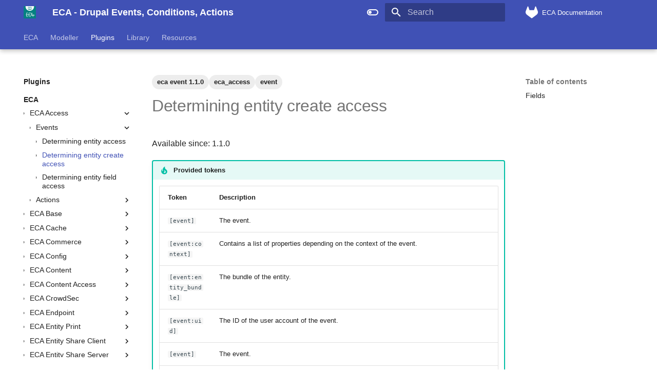

--- FILE ---
content_type: text/html
request_url: https://ecaguide.org/plugins/eca/access/events/access_create/
body_size: 35026
content:

<!doctype html>
<html lang="en" class="no-js">
  <head>
    
      <meta charset="utf-8">
      <meta name="viewport" content="width=device-width,initial-scale=1">
      
        <meta name="description" content="Documentation, tutorials and resources for Drupal's ECA module and its eco-system.">
      
      
      
        <link rel="canonical" href="https://ecaguide.org/plugins/eca/access/events/access_create/">
      
      
        <link rel="prev" href="../access_entity/">
      
      
        <link rel="next" href="../access_field/">
      
      
      <link rel="icon" href="../../../../../images/favicon.ico">
      <meta name="generator" content="mkdocs-1.6.1, mkdocs-material-9.6.15">
    
    
      
        <title>Determining entity create access - ECA - Drupal Events, Conditions, Actions</title>
      
    
    
      <link rel="stylesheet" href="../../../../../assets/stylesheets/main.342714a4.min.css">
      
        
        <link rel="stylesheet" href="../../../../../assets/stylesheets/palette.06af60db.min.css">
      
      


    
    
      
    
    
      
    
    
      <link rel="stylesheet" href="../../../../../stylesheets/extra.css">
    
    <script>__md_scope=new URL("../../../../..",location),__md_hash=e=>[...e].reduce(((e,_)=>(e<<5)-e+_.charCodeAt(0)),0),__md_get=(e,_=localStorage,t=__md_scope)=>JSON.parse(_.getItem(t.pathname+"."+e)),__md_set=(e,_,t=localStorage,a=__md_scope)=>{try{t.setItem(a.pathname+"."+e,JSON.stringify(_))}catch(e){}}</script>
    
<!-- Matomo -->
<script type="text/javascript">
  var _paq = window._paq = window._paq || [];
  /* tracker methods like "setCustomDimension" should be called before "trackPageView" */
  _paq.push(['trackPageView']);
  _paq.push(['enableLinkTracking']);
  (function() {
    var u="//analytics.lakedrops.com/";
    _paq.push(['setTrackerUrl', u+'matomo.php']);
    _paq.push(['setSiteId', '6']);
    var d=document, g=d.createElement('script'), s=d.getElementsByTagName('script')[0];
    g.type='text/javascript'; g.async=true; g.src=u+'matomo.js'; s.parentNode.insertBefore(g,s);
  })();
</script>
<noscript><p><img src="//analytics.lakedrops.com/matomo.php?idsite=6&amp;rec=1" style="border:0;" alt="" /></p></noscript>
<!-- End Matomo Code -->

    
      
        <meta  property="og:type"  content="website" >
      
        <meta  property="og:title"  content="Determining entity create access - ECA - Drupal Events, Conditions, Actions" >
      
        <meta  property="og:description"  content="Documentation, tutorials and resources for Drupal's ECA module and its eco-system." >
      
        <meta  property="og:image"  content="https://ecaguide.org/assets/images/social/plugins/eca/access/events/access_create.png" >
      
        <meta  property="og:image:type"  content="image/png" >
      
        <meta  property="og:image:width"  content="1200" >
      
        <meta  property="og:image:height"  content="630" >
      
        <meta  property="og:url"  content="https://ecaguide.org/plugins/eca/access/events/access_create/" >
      
        <meta  name="twitter:card"  content="summary_large_image" >
      
        <meta  name="twitter:title"  content="Determining entity create access - ECA - Drupal Events, Conditions, Actions" >
      
        <meta  name="twitter:description"  content="Documentation, tutorials and resources for Drupal's ECA module and its eco-system." >
      
        <meta  name="twitter:image"  content="https://ecaguide.org/assets/images/social/plugins/eca/access/events/access_create.png" >
      
    
    
  </head>
  
  
    
    
      
    
    
    
    
    <body dir="ltr" data-md-color-scheme="default" data-md-color-primary="indigo" data-md-color-accent="indigo">
  
    
    <input class="md-toggle" data-md-toggle="drawer" type="checkbox" id="__drawer" autocomplete="off">
    <input class="md-toggle" data-md-toggle="search" type="checkbox" id="__search" autocomplete="off">
    <label class="md-overlay" for="__drawer"></label>
    <div data-md-component="skip">
      
        
        <a href="#determining-entity-create-access" class="md-skip">
          Skip to content
        </a>
      
    </div>
    <div data-md-component="announce">
      
    </div>
    
    
      

  

<header class="md-header md-header--shadow md-header--lifted" data-md-component="header">
  <nav class="md-header__inner md-grid" aria-label="Header">
    <a href="../../../../.." title="ECA - Drupal Events, Conditions, Actions" class="md-header__button md-logo" aria-label="ECA - Drupal Events, Conditions, Actions" data-md-component="logo">
      
  <img src="../../../../../images/logo.png" alt="logo">

    </a>
    <label class="md-header__button md-icon" for="__drawer">
      
      <svg xmlns="http://www.w3.org/2000/svg" viewBox="0 0 24 24"><path d="M3 6h18v2H3zm0 5h18v2H3zm0 5h18v2H3z"/></svg>
    </label>
    <div class="md-header__title" data-md-component="header-title">
      <div class="md-header__ellipsis">
        <div class="md-header__topic">
          <span class="md-ellipsis">
            ECA - Drupal Events, Conditions, Actions
          </span>
        </div>
        <div class="md-header__topic" data-md-component="header-topic">
          <span class="md-ellipsis">
            
              Determining entity create access
            
          </span>
        </div>
      </div>
    </div>
    
      
        <form class="md-header__option" data-md-component="palette">
  
    
    
    
    <input class="md-option" data-md-color-media="(prefers-color-scheme: light)" data-md-color-scheme="default" data-md-color-primary="indigo" data-md-color-accent="indigo"  aria-label="Switch to dark mode"  type="radio" name="__palette" id="__palette_0">
    
      <label class="md-header__button md-icon" title="Switch to dark mode" for="__palette_1" hidden>
        <svg xmlns="http://www.w3.org/2000/svg" viewBox="0 0 24 24"><path d="M17 6H7c-3.31 0-6 2.69-6 6s2.69 6 6 6h10c3.31 0 6-2.69 6-6s-2.69-6-6-6m0 10H7c-2.21 0-4-1.79-4-4s1.79-4 4-4h10c2.21 0 4 1.79 4 4s-1.79 4-4 4M7 9c-1.66 0-3 1.34-3 3s1.34 3 3 3 3-1.34 3-3-1.34-3-3-3"/></svg>
      </label>
    
  
    
    
    
    <input class="md-option" data-md-color-media="(prefers-color-scheme: dark)" data-md-color-scheme="slate" data-md-color-primary="indigo" data-md-color-accent="yellow"  aria-label="Switch to light mode"  type="radio" name="__palette" id="__palette_1">
    
      <label class="md-header__button md-icon" title="Switch to light mode" for="__palette_0" hidden>
        <svg xmlns="http://www.w3.org/2000/svg" viewBox="0 0 24 24"><path d="M17 7H7a5 5 0 0 0-5 5 5 5 0 0 0 5 5h10a5 5 0 0 0 5-5 5 5 0 0 0-5-5m0 8a3 3 0 0 1-3-3 3 3 0 0 1 3-3 3 3 0 0 1 3 3 3 3 0 0 1-3 3"/></svg>
      </label>
    
  
</form>
      
    
    
      <script>var palette=__md_get("__palette");if(palette&&palette.color){if("(prefers-color-scheme)"===palette.color.media){var media=matchMedia("(prefers-color-scheme: light)"),input=document.querySelector(media.matches?"[data-md-color-media='(prefers-color-scheme: light)']":"[data-md-color-media='(prefers-color-scheme: dark)']");palette.color.media=input.getAttribute("data-md-color-media"),palette.color.scheme=input.getAttribute("data-md-color-scheme"),palette.color.primary=input.getAttribute("data-md-color-primary"),palette.color.accent=input.getAttribute("data-md-color-accent")}for(var[key,value]of Object.entries(palette.color))document.body.setAttribute("data-md-color-"+key,value)}</script>
    
    
    
      
      
        <label class="md-header__button md-icon" for="__search">
          
          <svg xmlns="http://www.w3.org/2000/svg" viewBox="0 0 24 24"><path d="M9.5 3A6.5 6.5 0 0 1 16 9.5c0 1.61-.59 3.09-1.56 4.23l.27.27h.79l5 5-1.5 1.5-5-5v-.79l-.27-.27A6.52 6.52 0 0 1 9.5 16 6.5 6.5 0 0 1 3 9.5 6.5 6.5 0 0 1 9.5 3m0 2C7 5 5 7 5 9.5S7 14 9.5 14 14 12 14 9.5 12 5 9.5 5"/></svg>
        </label>
        <div class="md-search" data-md-component="search" role="dialog">
  <label class="md-search__overlay" for="__search"></label>
  <div class="md-search__inner" role="search">
    <form class="md-search__form" name="search">
      <input type="text" class="md-search__input" name="query" aria-label="Search" placeholder="Search" autocapitalize="off" autocorrect="off" autocomplete="off" spellcheck="false" data-md-component="search-query" required>
      <label class="md-search__icon md-icon" for="__search">
        
        <svg xmlns="http://www.w3.org/2000/svg" viewBox="0 0 24 24"><path d="M9.5 3A6.5 6.5 0 0 1 16 9.5c0 1.61-.59 3.09-1.56 4.23l.27.27h.79l5 5-1.5 1.5-5-5v-.79l-.27-.27A6.52 6.52 0 0 1 9.5 16 6.5 6.5 0 0 1 3 9.5 6.5 6.5 0 0 1 9.5 3m0 2C7 5 5 7 5 9.5S7 14 9.5 14 14 12 14 9.5 12 5 9.5 5"/></svg>
        
        <svg xmlns="http://www.w3.org/2000/svg" viewBox="0 0 24 24"><path d="M20 11v2H8l5.5 5.5-1.42 1.42L4.16 12l7.92-7.92L13.5 5.5 8 11z"/></svg>
      </label>
      <nav class="md-search__options" aria-label="Search">
        
          <a href="javascript:void(0)" class="md-search__icon md-icon" title="Share" aria-label="Share" data-clipboard data-clipboard-text="" data-md-component="search-share" tabindex="-1">
            
            <svg xmlns="http://www.w3.org/2000/svg" viewBox="0 0 24 24"><path d="M18 16.08c-.76 0-1.44.3-1.96.77L8.91 12.7c.05-.23.09-.46.09-.7s-.04-.47-.09-.7l7.05-4.11c.54.5 1.25.81 2.04.81a3 3 0 0 0 3-3 3 3 0 0 0-3-3 3 3 0 0 0-3 3c0 .24.04.47.09.7L8.04 9.81C7.5 9.31 6.79 9 6 9a3 3 0 0 0-3 3 3 3 0 0 0 3 3c.79 0 1.5-.31 2.04-.81l7.12 4.15c-.05.21-.08.43-.08.66 0 1.61 1.31 2.91 2.92 2.91s2.92-1.3 2.92-2.91A2.92 2.92 0 0 0 18 16.08"/></svg>
          </a>
        
        <button type="reset" class="md-search__icon md-icon" title="Clear" aria-label="Clear" tabindex="-1">
          
          <svg xmlns="http://www.w3.org/2000/svg" viewBox="0 0 24 24"><path d="M19 6.41 17.59 5 12 10.59 6.41 5 5 6.41 10.59 12 5 17.59 6.41 19 12 13.41 17.59 19 19 17.59 13.41 12z"/></svg>
        </button>
      </nav>
      
        <div class="md-search__suggest" data-md-component="search-suggest"></div>
      
    </form>
    <div class="md-search__output">
      <div class="md-search__scrollwrap" tabindex="0" data-md-scrollfix>
        <div class="md-search-result" data-md-component="search-result">
          <div class="md-search-result__meta">
            Initializing search
          </div>
          <ol class="md-search-result__list" role="presentation"></ol>
        </div>
      </div>
    </div>
  </div>
</div>
      
    
    
      <div class="md-header__source">
        <a href="https://gitlab.lakedrops.com/drupal/documentation/eca" title="Go to repository" class="md-source" data-md-component="source">
  <div class="md-source__icon md-icon">
    
    <svg xmlns="http://www.w3.org/2000/svg" viewBox="0 0 512 512"><!--! Font Awesome Free 6.7.2 by @fontawesome - https://fontawesome.com License - https://fontawesome.com/license/free (Icons: CC BY 4.0, Fonts: SIL OFL 1.1, Code: MIT License) Copyright 2024 Fonticons, Inc.--><path d="m503.5 204.6-.7-1.8-69.7-181.78c-1.4-3.57-3.9-6.59-7.2-8.64-2.4-1.55-5.1-2.515-8-2.81s-5.7.083-8.4 1.11c-2.7 1.02-5.1 2.66-7.1 4.78-1.9 2.12-3.3 4.67-4.1 7.44l-47 144H160.8l-47.1-144c-.8-2.77-2.2-5.31-4.1-7.43-2-2.12-4.4-3.75-7.1-4.77a18.1 18.1 0 0 0-8.38-1.113 18.4 18.4 0 0 0-8.04 2.793 18.1 18.1 0 0 0-7.16 8.64L9.267 202.8l-.724 1.8a129.57 129.57 0 0 0-3.52 82c7.747 26.9 24.047 50.7 46.447 67.6l.27.2.59.4 105.97 79.5 52.6 39.7 32 24.2c3.7 1.9 8.3 4.3 13 4.3s9.3-2.4 13-4.3l32-24.2 52.6-39.7 106.7-79.9.3-.3c22.4-16.9 38.7-40.6 45.6-67.5 8.6-27 7.4-55.8-2.6-82"/></svg>
  </div>
  <div class="md-source__repository">
    ECA Documentation
  </div>
</a>
      </div>
    
  </nav>
  
    
      
<nav class="md-tabs" aria-label="Tabs" data-md-component="tabs">
  <div class="md-grid">
    <ul class="md-tabs__list">
      
        
  
  
  
  
    
    
      <li class="md-tabs__item">
        <a href="../../../../.." class="md-tabs__link">
          
  
  
    
  
  ECA

        </a>
      </li>
    
  

      
        
  
  
  
  
    
    
      <li class="md-tabs__item">
        <a href="../../../../../modeller/" class="md-tabs__link">
          
  
  
    
  
  Modeller

        </a>
      </li>
    
  

      
        
  
  
  
    
  
  
    
    
      <li class="md-tabs__item md-tabs__item--active">
        <a href="../../../../" class="md-tabs__link">
          
  
  
    
  
  Plugins

        </a>
      </li>
    
  

      
        
  
  
  
  
    
    
      <li class="md-tabs__item">
        <a href="../../../../../library/" class="md-tabs__link">
          
  
  
    
  
  Library

        </a>
      </li>
    
  

      
        
  
  
  
  
    
    
      <li class="md-tabs__item">
        <a href="../../../../../resources/" class="md-tabs__link">
          
  
  
    
  
  Resources

        </a>
      </li>
    
  

      
    </ul>
  </div>
</nav>
    
  
</header>
    
    <div class="md-container" data-md-component="container">
      
      
        
      
      <main class="md-main" data-md-component="main">
        <div class="md-main__inner md-grid">
          
            
              
              <div class="md-sidebar md-sidebar--primary" data-md-component="sidebar" data-md-type="navigation" >
                <div class="md-sidebar__scrollwrap">
                  <div class="md-sidebar__inner">
                    


  


<nav class="md-nav md-nav--primary md-nav--lifted" aria-label="Navigation" data-md-level="0">
  <label class="md-nav__title" for="__drawer">
    <a href="../../../../.." title="ECA - Drupal Events, Conditions, Actions" class="md-nav__button md-logo" aria-label="ECA - Drupal Events, Conditions, Actions" data-md-component="logo">
      
  <img src="../../../../../images/logo.png" alt="logo">

    </a>
    ECA - Drupal Events, Conditions, Actions
  </label>
  
    <div class="md-nav__source">
      <a href="https://gitlab.lakedrops.com/drupal/documentation/eca" title="Go to repository" class="md-source" data-md-component="source">
  <div class="md-source__icon md-icon">
    
    <svg xmlns="http://www.w3.org/2000/svg" viewBox="0 0 512 512"><!--! Font Awesome Free 6.7.2 by @fontawesome - https://fontawesome.com License - https://fontawesome.com/license/free (Icons: CC BY 4.0, Fonts: SIL OFL 1.1, Code: MIT License) Copyright 2024 Fonticons, Inc.--><path d="m503.5 204.6-.7-1.8-69.7-181.78c-1.4-3.57-3.9-6.59-7.2-8.64-2.4-1.55-5.1-2.515-8-2.81s-5.7.083-8.4 1.11c-2.7 1.02-5.1 2.66-7.1 4.78-1.9 2.12-3.3 4.67-4.1 7.44l-47 144H160.8l-47.1-144c-.8-2.77-2.2-5.31-4.1-7.43-2-2.12-4.4-3.75-7.1-4.77a18.1 18.1 0 0 0-8.38-1.113 18.4 18.4 0 0 0-8.04 2.793 18.1 18.1 0 0 0-7.16 8.64L9.267 202.8l-.724 1.8a129.57 129.57 0 0 0-3.52 82c7.747 26.9 24.047 50.7 46.447 67.6l.27.2.59.4 105.97 79.5 52.6 39.7 32 24.2c3.7 1.9 8.3 4.3 13 4.3s9.3-2.4 13-4.3l32-24.2 52.6-39.7 106.7-79.9.3-.3c22.4-16.9 38.7-40.6 45.6-67.5 8.6-27 7.4-55.8-2.6-82"/></svg>
  </div>
  <div class="md-source__repository">
    ECA Documentation
  </div>
</a>
    </div>
  
  <ul class="md-nav__list" data-md-scrollfix>
    
      
      
  
  
  
  
    
    
      
        
          
        
      
        
      
        
      
        
      
        
      
        
      
        
      
        
      
    
    
    
      
      
        
      
    
    
    <li class="md-nav__item md-nav__item--nested">
      
        
        
        <input class="md-nav__toggle md-toggle " type="checkbox" id="__nav_1" >
        
          
          <div class="md-nav__link md-nav__container">
            <a href="../../../../.." class="md-nav__link ">
              
  
  
  <span class="md-ellipsis">
    ECA
    
  </span>
  

            </a>
            
              
              <label class="md-nav__link " for="__nav_1" id="__nav_1_label" tabindex="0">
                <span class="md-nav__icon md-icon"></span>
              </label>
            
          </div>
        
        <nav class="md-nav" data-md-level="1" aria-labelledby="__nav_1_label" aria-expanded="false">
          <label class="md-nav__title" for="__nav_1">
            <span class="md-nav__icon md-icon"></span>
            ECA
          </label>
          <ul class="md-nav__list" data-md-scrollfix>
            
              
            
              
                
  
  
  
  
    <li class="md-nav__item">
      <a href="../../../../../eca/install/" class="md-nav__link">
        
  
  
  <span class="md-ellipsis">
    Installation
    
  </span>
  

      </a>
    </li>
  

              
            
              
                
  
  
  
  
    <li class="md-nav__item">
      <a href="../../../../../eca/usage/" class="md-nav__link">
        
  
  
  <span class="md-ellipsis">
    Usage
    
  </span>
  

      </a>
    </li>
  

              
            
              
                
  
  
  
  
    
    
      
        
          
        
      
        
      
        
      
        
      
        
      
        
      
    
    
    
      
      
        
      
    
    
    <li class="md-nav__item md-nav__item--nested">
      
        
        
        <input class="md-nav__toggle md-toggle " type="checkbox" id="__nav_1_4" >
        
          
          <div class="md-nav__link md-nav__container">
            <a href="../../../../../eca/concepts/" class="md-nav__link ">
              
  
  
  <span class="md-ellipsis">
    Concepts
    
  </span>
  

            </a>
            
              
              <label class="md-nav__link " for="__nav_1_4" id="__nav_1_4_label" tabindex="0">
                <span class="md-nav__icon md-icon"></span>
              </label>
            
          </div>
        
        <nav class="md-nav" data-md-level="2" aria-labelledby="__nav_1_4_label" aria-expanded="false">
          <label class="md-nav__title" for="__nav_1_4">
            <span class="md-nav__icon md-icon"></span>
            Concepts
          </label>
          <ul class="md-nav__list" data-md-scrollfix>
            
              
            
              
                
  
  
  
  
    <li class="md-nav__item">
      <a href="../../../../../eca/concepts/permissions/" class="md-nav__link">
        
  
  
  <span class="md-ellipsis">
    Permissions
    
  </span>
  

      </a>
    </li>
  

              
            
              
                
  
  
  
  
    <li class="md-nav__item">
      <a href="../../../../../eca/concepts/tokens/" class="md-nav__link">
        
  
  
  <span class="md-ellipsis">
    Tokens
    
  </span>
  

      </a>
    </li>
  

              
            
              
                
  
  
  
  
    <li class="md-nav__item">
      <a href="../../../../../eca/concepts/loops/" class="md-nav__link">
        
  
  
  <span class="md-ellipsis">
    Loops
    
  </span>
  

      </a>
    </li>
  

              
            
              
                
  
  
  
  
    <li class="md-nav__item">
      <a href="../../../../../eca/concepts/custom_events/" class="md-nav__link">
        
  
  
  <span class="md-ellipsis">
    Custom events
    
  </span>
  

      </a>
    </li>
  

              
            
              
                
  
  
  
  
    <li class="md-nav__item">
      <a href="../../../../../eca/concepts/gateways/" class="md-nav__link">
        
  
  
  <span class="md-ellipsis">
    Using Gateway
    
  </span>
  

      </a>
    </li>
  

              
            
          </ul>
        </nav>
      
    </li>
  

              
            
              
                
  
  
  
  
    
    
      
        
          
        
      
        
      
        
      
    
    
    
      
      
        
      
    
    
    <li class="md-nav__item md-nav__item--nested">
      
        
        
        <input class="md-nav__toggle md-toggle " type="checkbox" id="__nav_1_5" >
        
          
          <div class="md-nav__link md-nav__container">
            <a href="../../../../../eca/extend/" class="md-nav__link ">
              
  
  
  <span class="md-ellipsis">
    Extending ECA
    
  </span>
  

            </a>
            
              
              <label class="md-nav__link " for="__nav_1_5" id="__nav_1_5_label" tabindex="0">
                <span class="md-nav__icon md-icon"></span>
              </label>
            
          </div>
        
        <nav class="md-nav" data-md-level="2" aria-labelledby="__nav_1_5_label" aria-expanded="false">
          <label class="md-nav__title" for="__nav_1_5">
            <span class="md-nav__icon md-icon"></span>
            Extending ECA
          </label>
          <ul class="md-nav__list" data-md-scrollfix>
            
              
            
              
                
  
  
  
  
    <li class="md-nav__item">
      <a href="../../../../../eca/extend/modules/" class="md-nav__link">
        
  
  
  <span class="md-ellipsis">
    Contrib Modules
    
  </span>
  

      </a>
    </li>
  

              
            
              
                
  
  
  
  
    <li class="md-nav__item">
      <a href="../../../../../eca/extend/plugins/" class="md-nav__link">
        
  
  
  <span class="md-ellipsis">
    Developing Plugins
    
  </span>
  

      </a>
    </li>
  

              
            
          </ul>
        </nav>
      
    </li>
  

              
            
              
                
  
  
  
  
    <li class="md-nav__item">
      <a href="../../../../../eca/debugging/" class="md-nav__link">
        
  
  
  <span class="md-ellipsis">
    Debugging
    
  </span>
  

      </a>
    </li>
  

              
            
              
                
  
  
  
  
    <li class="md-nav__item">
      <a href="../../../../../eca/troubleshooting/" class="md-nav__link">
        
  
  
  <span class="md-ellipsis">
    Troubleshooting
    
  </span>
  

      </a>
    </li>
  

              
            
              
                
  
  
  
  
    <li class="md-nav__item">
      <a href="../../../../../tags/" class="md-nav__link">
        
  
  
  <span class="md-ellipsis">
    Tags
    
  </span>
  

      </a>
    </li>
  

              
            
          </ul>
        </nav>
      
    </li>
  

    
      
      
  
  
  
  
    
    
      
        
          
        
      
        
      
        
      
    
    
    
      
      
        
      
    
    
    <li class="md-nav__item md-nav__item--nested">
      
        
        
        <input class="md-nav__toggle md-toggle " type="checkbox" id="__nav_2" >
        
          
          <div class="md-nav__link md-nav__container">
            <a href="../../../../../modeller/" class="md-nav__link ">
              
  
  
  <span class="md-ellipsis">
    Modeller
    
  </span>
  

            </a>
            
              
              <label class="md-nav__link " for="__nav_2" id="__nav_2_label" tabindex="0">
                <span class="md-nav__icon md-icon"></span>
              </label>
            
          </div>
        
        <nav class="md-nav" data-md-level="1" aria-labelledby="__nav_2_label" aria-expanded="false">
          <label class="md-nav__title" for="__nav_2">
            <span class="md-nav__icon md-icon"></span>
            Modeller
          </label>
          <ul class="md-nav__list" data-md-scrollfix>
            
              
            
              
                
  
  
  
  
    
    
      
        
          
        
      
        
      
        
      
        
      
    
    
    
      
      
        
      
    
    
    <li class="md-nav__item md-nav__item--nested">
      
        
        
        <input class="md-nav__toggle md-toggle " type="checkbox" id="__nav_2_2" >
        
          
          <div class="md-nav__link md-nav__container">
            <a href="../../../../../modeller/bpmn/" class="md-nav__link ">
              
  
  
  <span class="md-ellipsis">
    BPMN based modellers
    
  </span>
  

            </a>
            
              
              <label class="md-nav__link " for="__nav_2_2" id="__nav_2_2_label" tabindex="0">
                <span class="md-nav__icon md-icon"></span>
              </label>
            
          </div>
        
        <nav class="md-nav" data-md-level="2" aria-labelledby="__nav_2_2_label" aria-expanded="false">
          <label class="md-nav__title" for="__nav_2_2">
            <span class="md-nav__icon md-icon"></span>
            BPMN based modellers
          </label>
          <ul class="md-nav__list" data-md-scrollfix>
            
              
            
              
                
  
  
  
  
    <li class="md-nav__item">
      <a href="../../../../../modeller/bpmn/fieldtypes/" class="md-nav__link">
        
  
  
  <span class="md-ellipsis">
    Supported field types
    
  </span>
  

      </a>
    </li>
  

              
            
              
                
  
  
  
  
    
    
      
        
          
        
      
        
      
        
      
    
    
    
      
      
        
      
    
    
    <li class="md-nav__item md-nav__item--nested">
      
        
        
        <input class="md-nav__toggle md-toggle " type="checkbox" id="__nav_2_2_3" >
        
          
          <div class="md-nav__link md-nav__container">
            <a href="../../../../../modeller/bpmn/bpmn_io/" class="md-nav__link ">
              
  
  
  <span class="md-ellipsis">
    BPMN.iO
    
  </span>
  

            </a>
            
              
              <label class="md-nav__link " for="__nav_2_2_3" id="__nav_2_2_3_label" tabindex="0">
                <span class="md-nav__icon md-icon"></span>
              </label>
            
          </div>
        
        <nav class="md-nav" data-md-level="3" aria-labelledby="__nav_2_2_3_label" aria-expanded="false">
          <label class="md-nav__title" for="__nav_2_2_3">
            <span class="md-nav__icon md-icon"></span>
            BPMN.iO
          </label>
          <ul class="md-nav__list" data-md-scrollfix>
            
              
            
              
                
  
  
  
  
    <li class="md-nav__item">
      <a href="../../../../../modeller/bpmn/bpmn_io/install/" class="md-nav__link">
        
  
  
  <span class="md-ellipsis">
    Installation
    
  </span>
  

      </a>
    </li>
  

              
            
              
                
  
  
  
  
    <li class="md-nav__item">
      <a href="../../../../../modeller/bpmn/bpmn_io/usage/" class="md-nav__link">
        
  
  
  <span class="md-ellipsis">
    Usage
    
  </span>
  

      </a>
    </li>
  

              
            
          </ul>
        </nav>
      
    </li>
  

              
            
              
                
  
  
  
  
    
    
      
        
          
        
      
        
      
        
      
    
    
    
      
      
        
      
    
    
    <li class="md-nav__item md-nav__item--nested">
      
        
        
        <input class="md-nav__toggle md-toggle " type="checkbox" id="__nav_2_2_4" >
        
          
          <div class="md-nav__link md-nav__container">
            <a href="../../../../../modeller/bpmn/camunda/" class="md-nav__link ">
              
  
  
  <span class="md-ellipsis">
    Camunda
    
  </span>
  

            </a>
            
              
              <label class="md-nav__link " for="__nav_2_2_4" id="__nav_2_2_4_label" tabindex="0">
                <span class="md-nav__icon md-icon"></span>
              </label>
            
          </div>
        
        <nav class="md-nav" data-md-level="3" aria-labelledby="__nav_2_2_4_label" aria-expanded="false">
          <label class="md-nav__title" for="__nav_2_2_4">
            <span class="md-nav__icon md-icon"></span>
            Camunda
          </label>
          <ul class="md-nav__list" data-md-scrollfix>
            
              
            
              
                
  
  
  
  
    <li class="md-nav__item">
      <a href="../../../../../modeller/bpmn/camunda/install/" class="md-nav__link">
        
  
  
  <span class="md-ellipsis">
    Installation
    
  </span>
  

      </a>
    </li>
  

              
            
              
                
  
  
  
  
    <li class="md-nav__item">
      <a href="../../../../../modeller/bpmn/camunda/usage/" class="md-nav__link">
        
  
  
  <span class="md-ellipsis">
    Usage
    
  </span>
  

      </a>
    </li>
  

              
            
          </ul>
        </nav>
      
    </li>
  

              
            
          </ul>
        </nav>
      
    </li>
  

              
            
              
                
  
  
  
  
    
    
      
        
          
        
      
    
    
    
      
      
        
      
    
    
    <li class="md-nav__item md-nav__item--nested">
      
        
        
        <input class="md-nav__toggle md-toggle " type="checkbox" id="__nav_2_3" >
        
          
          <div class="md-nav__link md-nav__container">
            <a href="../../../../../modeller/eca_cm/" class="md-nav__link ">
              
  
  
  <span class="md-ellipsis">
    ECA Core Modeller
    
  </span>
  

            </a>
            
          </div>
        
        <nav class="md-nav" data-md-level="2" aria-labelledby="__nav_2_3_label" aria-expanded="false">
          <label class="md-nav__title" for="__nav_2_3">
            <span class="md-nav__icon md-icon"></span>
            ECA Core Modeller
          </label>
          <ul class="md-nav__list" data-md-scrollfix>
            
              
            
          </ul>
        </nav>
      
    </li>
  

              
            
          </ul>
        </nav>
      
    </li>
  

    
      
      
  
  
    
  
  
  
    
    
      
        
          
        
      
        
      
        
      
        
      
        
      
        
      
        
      
        
      
        
      
        
      
        
      
        
      
        
      
        
      
        
      
        
      
        
      
        
      
        
      
        
      
        
      
        
      
        
      
        
      
        
      
        
      
    
    
    
      
        
        
      
      
        
      
    
    
    <li class="md-nav__item md-nav__item--active md-nav__item--section md-nav__item--nested">
      
        
        
        <input class="md-nav__toggle md-toggle " type="checkbox" id="__nav_3" checked>
        
          
          <div class="md-nav__link md-nav__container">
            <a href="../../../../" class="md-nav__link ">
              
  
  
  <span class="md-ellipsis">
    Plugins
    
  </span>
  

            </a>
            
              
              <label class="md-nav__link " for="__nav_3" id="__nav_3_label" tabindex="">
                <span class="md-nav__icon md-icon"></span>
              </label>
            
          </div>
        
        <nav class="md-nav" data-md-level="1" aria-labelledby="__nav_3_label" aria-expanded="true">
          <label class="md-nav__title" for="__nav_3">
            <span class="md-nav__icon md-icon"></span>
            Plugins
          </label>
          <ul class="md-nav__list" data-md-scrollfix>
            
              
            
              
                
  
  
    
  
  
  
    
    
      
        
          
        
      
        
      
        
      
        
      
        
      
        
      
        
      
        
      
        
      
        
      
        
      
        
      
        
      
        
      
        
      
        
      
        
      
        
      
        
      
        
      
        
      
        
      
        
      
        
      
        
      
        
      
        
      
        
      
        
      
        
      
        
      
        
      
        
      
        
      
        
      
        
      
        
      
        
      
    
    
    
      
      
        
          
          
        
      
    
    
    <li class="md-nav__item md-nav__item--active md-nav__item--section md-nav__item--nested">
      
        
        
        <input class="md-nav__toggle md-toggle " type="checkbox" id="__nav_3_2" checked>
        
          
          <div class="md-nav__link md-nav__container">
            <a href="../../../" class="md-nav__link ">
              
  
  
  <span class="md-ellipsis">
    ECA
    
  </span>
  

            </a>
            
              
              <label class="md-nav__link " for="__nav_3_2" id="__nav_3_2_label" tabindex="">
                <span class="md-nav__icon md-icon"></span>
              </label>
            
          </div>
        
        <nav class="md-nav" data-md-level="2" aria-labelledby="__nav_3_2_label" aria-expanded="true">
          <label class="md-nav__title" for="__nav_3_2">
            <span class="md-nav__icon md-icon"></span>
            ECA
          </label>
          <ul class="md-nav__list" data-md-scrollfix>
            
              
            
              
                
  
  
    
  
  
  
    
    
      
        
          
        
      
        
      
        
      
    
    
    
      
      
        
      
    
    
    <li class="md-nav__item md-nav__item--active md-nav__item--nested">
      
        
        
        <input class="md-nav__toggle md-toggle " type="checkbox" id="__nav_3_2_2" checked>
        
          
          <div class="md-nav__link md-nav__container">
            <a href="../../" class="md-nav__link ">
              
  
  
  <span class="md-ellipsis">
    ECA Access
    
  </span>
  

            </a>
            
              
              <label class="md-nav__link " for="__nav_3_2_2" id="__nav_3_2_2_label" tabindex="0">
                <span class="md-nav__icon md-icon"></span>
              </label>
            
          </div>
        
        <nav class="md-nav" data-md-level="3" aria-labelledby="__nav_3_2_2_label" aria-expanded="true">
          <label class="md-nav__title" for="__nav_3_2_2">
            <span class="md-nav__icon md-icon"></span>
            ECA Access
          </label>
          <ul class="md-nav__list" data-md-scrollfix>
            
              
            
              
                
  
  
    
  
  
  
    
    
      
        
      
        
      
        
      
    
    
    
      
      
        
      
    
    
    <li class="md-nav__item md-nav__item--active md-nav__item--nested">
      
        
        
        <input class="md-nav__toggle md-toggle " type="checkbox" id="__nav_3_2_2_2" checked>
        
          
          <label class="md-nav__link" for="__nav_3_2_2_2" id="__nav_3_2_2_2_label" tabindex="0">
            
  
  
  <span class="md-ellipsis">
    Events
    
  </span>
  

            <span class="md-nav__icon md-icon"></span>
          </label>
        
        <nav class="md-nav" data-md-level="4" aria-labelledby="__nav_3_2_2_2_label" aria-expanded="true">
          <label class="md-nav__title" for="__nav_3_2_2_2">
            <span class="md-nav__icon md-icon"></span>
            Events
          </label>
          <ul class="md-nav__list" data-md-scrollfix>
            
              
                
  
  
  
  
    <li class="md-nav__item">
      <a href="../access_entity/" class="md-nav__link">
        
  
  
  <span class="md-ellipsis">
    Determining entity access
    
  </span>
  

      </a>
    </li>
  

              
            
              
                
  
  
    
  
  
  
    <li class="md-nav__item md-nav__item--active">
      
      <input class="md-nav__toggle md-toggle" type="checkbox" id="__toc">
      
      
        
      
      
        <label class="md-nav__link md-nav__link--active" for="__toc">
          
  
  
  <span class="md-ellipsis">
    Determining entity create access
    
  </span>
  

          <span class="md-nav__icon md-icon"></span>
        </label>
      
      <a href="./" class="md-nav__link md-nav__link--active">
        
  
  
  <span class="md-ellipsis">
    Determining entity create access
    
  </span>
  

      </a>
      
        

<nav class="md-nav md-nav--secondary" aria-label="Table of contents">
  
  
  
  
  
  
  <label class="md-nav__title" for="__toc">
    <span class="md-nav__icon md-icon"></span>
    Table of contents
  </label>
  <ul class="md-nav__list" data-md-component="toc" data-md-scrollfix>
    
    <li class="md-nav__item">
  <a href="#fields" class="md-nav__link">
    <span class="md-ellipsis">
      Fields
    </span>
  </a>
  
</li>
    
  </ul>
  
</nav>


      
    </li>
  

              
            
              
                
  
  
  
  
    <li class="md-nav__item">
      <a href="../access_field/" class="md-nav__link">
        
  
  
  <span class="md-ellipsis">
    Determining entity field access
    
  </span>
  

      </a>
    </li>
  

              
            
          </ul>
        </nav>
      
    </li>
  

              
            
              
                
  
  
  
  
    
    
      
        
      
    
    
    
      
      
        
      
    
    
    <li class="md-nav__item md-nav__item--nested">
      
        
        
        <input class="md-nav__toggle md-toggle " type="checkbox" id="__nav_3_2_2_3" >
        
          
          <label class="md-nav__link" for="__nav_3_2_2_3" id="__nav_3_2_2_3_label" tabindex="0">
            
  
  
  <span class="md-ellipsis">
    Actions
    
  </span>
  

            <span class="md-nav__icon md-icon"></span>
          </label>
        
        <nav class="md-nav" data-md-level="4" aria-labelledby="__nav_3_2_2_3_label" aria-expanded="false">
          <label class="md-nav__title" for="__nav_3_2_2_3">
            <span class="md-nav__icon md-icon"></span>
            Actions
          </label>
          <ul class="md-nav__list" data-md-scrollfix>
            
              
                
  
  
  
  
    <li class="md-nav__item">
      <a href="../../actions/eca_access_set_result/" class="md-nav__link">
        
  
  
  <span class="md-ellipsis">
    Set access result
    
  </span>
  

      </a>
    </li>
  

              
            
          </ul>
        </nav>
      
    </li>
  

              
            
          </ul>
        </nav>
      
    </li>
  

              
            
              
                
  
  
  
  
    
    
      
        
          
        
      
        
      
        
      
        
      
    
    
    
      
      
        
      
    
    
    <li class="md-nav__item md-nav__item--nested">
      
        
        
        <input class="md-nav__toggle md-toggle " type="checkbox" id="__nav_3_2_3" >
        
          
          <div class="md-nav__link md-nav__container">
            <a href="../../../base/" class="md-nav__link ">
              
  
  
  <span class="md-ellipsis">
    ECA Base
    
  </span>
  

            </a>
            
              
              <label class="md-nav__link " for="__nav_3_2_3" id="__nav_3_2_3_label" tabindex="0">
                <span class="md-nav__icon md-icon"></span>
              </label>
            
          </div>
        
        <nav class="md-nav" data-md-level="3" aria-labelledby="__nav_3_2_3_label" aria-expanded="false">
          <label class="md-nav__title" for="__nav_3_2_3">
            <span class="md-nav__icon md-icon"></span>
            ECA Base
          </label>
          <ul class="md-nav__list" data-md-scrollfix>
            
              
            
              
                
  
  
  
  
    
    
      
        
      
        
      
        
      
        
      
        
      
    
    
    
      
      
        
      
    
    
    <li class="md-nav__item md-nav__item--nested">
      
        
        
        <input class="md-nav__toggle md-toggle " type="checkbox" id="__nav_3_2_3_2" >
        
          
          <label class="md-nav__link" for="__nav_3_2_3_2" id="__nav_3_2_3_2_label" tabindex="0">
            
  
  
  <span class="md-ellipsis">
    Events
    
  </span>
  

            <span class="md-nav__icon md-icon"></span>
          </label>
        
        <nav class="md-nav" data-md-level="4" aria-labelledby="__nav_3_2_3_2_label" aria-expanded="false">
          <label class="md-nav__title" for="__nav_3_2_3_2">
            <span class="md-nav__icon md-icon"></span>
            Events
          </label>
          <ul class="md-nav__list" data-md-scrollfix>
            
              
                
  
  
  
  
    <li class="md-nav__item">
      <a href="../../../base/events/eca_base_eca_field_widget/" class="md-nav__link">
        
  
  
  <span class="md-ellipsis">
    ECA Field Widget
    
  </span>
  

      </a>
    </li>
  

              
            
              
                
  
  
  
  
    <li class="md-nav__item">
      <a href="../../../base/events/eca_base_eca_tool/" class="md-nav__link">
        
  
  
  <span class="md-ellipsis">
    ECA Tool
    
  </span>
  

      </a>
    </li>
  

              
            
              
                
  
  
  
  
    <li class="md-nav__item">
      <a href="../../../base/events/eca_base_eca_cron/" class="md-nav__link">
        
  
  
  <span class="md-ellipsis">
    ECA cron event
    
  </span>
  

      </a>
    </li>
  

              
            
              
                
  
  
  
  
    <li class="md-nav__item">
      <a href="../../../base/events/eca_base_eca_custom/" class="md-nav__link">
        
  
  
  <span class="md-ellipsis">
    ECA custom event
    
  </span>
  

      </a>
    </li>
  

              
            
              
                
  
  
  
  
    <li class="md-nav__item">
      <a href="../../../base/events/eca_base_eca_token_generate/" class="md-nav__link">
        
  
  
  <span class="md-ellipsis">
    ECA token generate event
    
  </span>
  

      </a>
    </li>
  

              
            
          </ul>
        </nav>
      
    </li>
  

              
            
              
                
  
  
  
  
    
    
      
        
      
        
      
        
      
        
      
        
      
    
    
    
      
      
        
      
    
    
    <li class="md-nav__item md-nav__item--nested">
      
        
        
        <input class="md-nav__toggle md-toggle " type="checkbox" id="__nav_3_2_3_3" >
        
          
          <label class="md-nav__link" for="__nav_3_2_3_3" id="__nav_3_2_3_3_label" tabindex="0">
            
  
  
  <span class="md-ellipsis">
    Conditions
    
  </span>
  

            <span class="md-nav__icon md-icon"></span>
          </label>
        
        <nav class="md-nav" data-md-level="4" aria-labelledby="__nav_3_2_3_3_label" aria-expanded="false">
          <label class="md-nav__title" for="__nav_3_2_3_3">
            <span class="md-nav__icon md-icon"></span>
            Conditions
          </label>
          <ul class="md-nav__list" data-md-scrollfix>
            
              
                
  
  
  
  
    <li class="md-nav__item">
      <a href="../../../base/conditions/eca_count/" class="md-nav__link">
        
  
  
  <span class="md-ellipsis">
    Compare number of list items
    
  </span>
  

      </a>
    </li>
  

              
            
              
                
  
  
  
  
    <li class="md-nav__item">
      <a href="../../../base/conditions/eca_scalar/" class="md-nav__link">
        
  
  
  <span class="md-ellipsis">
    Compare two scalar values
    
  </span>
  

      </a>
    </li>
  

              
            
              
                
  
  
  
  
    <li class="md-nav__item">
      <a href="../../../base/conditions/eca_list_contains/" class="md-nav__link">
        
  
  
  <span class="md-ellipsis">
    List: contains item
    
  </span>
  

      </a>
    </li>
  

              
            
              
                
  
  
  
  
    <li class="md-nav__item">
      <a href="../../../base/conditions/eca_state/" class="md-nav__link">
        
  
  
  <span class="md-ellipsis">
    Persistent state: compare
    
  </span>
  

      </a>
    </li>
  

              
            
              
                
  
  
  
  
    <li class="md-nav__item">
      <a href="../../../base/conditions/eca_token_exists/" class="md-nav__link">
        
  
  
  <span class="md-ellipsis">
    Token: exists
    
  </span>
  

      </a>
    </li>
  

              
            
          </ul>
        </nav>
      
    </li>
  

              
            
              
                
  
  
  
  
    
    
      
        
      
        
      
        
      
        
      
        
      
        
      
        
      
        
      
        
      
        
      
        
      
        
      
        
      
        
      
        
      
        
      
        
      
        
      
        
      
        
      
        
      
        
      
        
      
        
      
        
      
        
      
        
      
        
      
        
      
        
      
        
      
        
      
        
      
    
    
    
      
      
        
      
    
    
    <li class="md-nav__item md-nav__item--nested">
      
        
        
        <input class="md-nav__toggle md-toggle " type="checkbox" id="__nav_3_2_3_4" >
        
          
          <label class="md-nav__link" for="__nav_3_2_3_4" id="__nav_3_2_3_4_label" tabindex="0">
            
  
  
  <span class="md-ellipsis">
    Actions
    
  </span>
  

            <span class="md-nav__icon md-icon"></span>
          </label>
        
        <nav class="md-nav" data-md-level="4" aria-labelledby="__nav_3_2_3_4_label" aria-expanded="false">
          <label class="md-nav__title" for="__nav_3_2_3_4">
            <span class="md-nav__icon md-icon"></span>
            Actions
          </label>
          <ul class="md-nav__list" data-md-scrollfix>
            
              
                
  
  
  
  
    <li class="md-nav__item">
      <a href="../../../base/actions/eca_void_and_condition/" class="md-nav__link">
        
  
  
  <span class="md-ellipsis">
    Chain action for AND condition
    
  </span>
  

      </a>
    </li>
  

              
            
              
                
  
  
  
  
    <li class="md-nav__item">
      <a href="../../../base/actions/eca_warning_message/" class="md-nav__link">
        
  
  
  <span class="md-ellipsis">
    Display a warning message to the user
    
  </span>
  

      </a>
    </li>
  

              
            
              
                
  
  
  
  
    <li class="md-nav__item">
      <a href="../../../base/actions/eca_error_message/" class="md-nav__link">
        
  
  
  <span class="md-ellipsis">
    Display an error message to the user
    
  </span>
  

      </a>
    </li>
  

              
            
              
                
  
  
  
  
    <li class="md-nav__item">
      <a href="../../../base/actions/eca_keyvalueexpirablestore_delete/" class="md-nav__link">
        
  
  
  <span class="md-ellipsis">
    Expirable key value store: delete
    
  </span>
  

      </a>
    </li>
  

              
            
              
                
  
  
  
  
    <li class="md-nav__item">
      <a href="../../../base/actions/eca_keyvalueexpirablestore_read/" class="md-nav__link">
        
  
  
  <span class="md-ellipsis">
    Expirable key value store: read
    
  </span>
  

      </a>
    </li>
  

              
            
              
                
  
  
  
  
    <li class="md-nav__item">
      <a href="../../../base/actions/eca_keyvalueexpirablestore_write/" class="md-nav__link">
        
  
  
  <span class="md-ellipsis">
    Expirable key value store: write
    
  </span>
  

      </a>
    </li>
  

              
            
              
                
  
  
  
  
    <li class="md-nav__item">
      <a href="../../../base/actions/eca_keyvaluestore_delete/" class="md-nav__link">
        
  
  
  <span class="md-ellipsis">
    Key value store: delete
    
  </span>
  

      </a>
    </li>
  

              
            
              
                
  
  
  
  
    <li class="md-nav__item">
      <a href="../../../base/actions/eca_keyvaluestore_read/" class="md-nav__link">
        
  
  
  <span class="md-ellipsis">
    Key value store: read
    
  </span>
  

      </a>
    </li>
  

              
            
              
                
  
  
  
  
    <li class="md-nav__item">
      <a href="../../../base/actions/eca_keyvaluestore_write/" class="md-nav__link">
        
  
  
  <span class="md-ellipsis">
    Key value store: write
    
  </span>
  

      </a>
    </li>
  

              
            
              
                
  
  
  
  
    <li class="md-nav__item">
      <a href="../../../base/actions/eca_list_add/" class="md-nav__link">
        
  
  
  <span class="md-ellipsis">
    List: add item
    
  </span>
  

      </a>
    </li>
  

              
            
              
                
  
  
  
  
    <li class="md-nav__item">
      <a href="../../../base/actions/eca_list_compare/" class="md-nav__link">
        
  
  
  <span class="md-ellipsis">
    List: compare items
    
  </span>
  

      </a>
    </li>
  

              
            
              
                
  
  
  
  
    <li class="md-nav__item">
      <a href="../../../base/actions/eca_count/" class="md-nav__link">
        
  
  
  <span class="md-ellipsis">
    List: count items
    
  </span>
  

      </a>
    </li>
  

              
            
              
                
  
  
  
  
    <li class="md-nav__item">
      <a href="../../../base/actions/eca_list_delete_data/" class="md-nav__link">
        
  
  
  <span class="md-ellipsis">
    List: delete data
    
  </span>
  

      </a>
    </li>
  

              
            
              
                
  
  
  
  
    <li class="md-nav__item">
      <a href="../../../base/actions/eca_list_remove/" class="md-nav__link">
        
  
  
  <span class="md-ellipsis">
    List: remove item
    
  </span>
  

      </a>
    </li>
  

              
            
              
                
  
  
  
  
    <li class="md-nav__item">
      <a href="../../../base/actions/eca_list_save_data/" class="md-nav__link">
        
  
  
  <span class="md-ellipsis">
    List: save data
    
  </span>
  

      </a>
    </li>
  

              
            
              
                
  
  
  
  
    <li class="md-nav__item">
      <a href="../../../base/actions/eca_lock_acquire/" class="md-nav__link">
        
  
  
  <span class="md-ellipsis">
    Lock: acquire
    
  </span>
  

      </a>
    </li>
  

              
            
              
                
  
  
  
  
    <li class="md-nav__item">
      <a href="../../../base/actions/eca_state_read/" class="md-nav__link">
        
  
  
  <span class="md-ellipsis">
    Persistent state: read
    
  </span>
  

      </a>
    </li>
  

              
            
              
                
  
  
  
  
    <li class="md-nav__item">
      <a href="../../../base/actions/eca_state_write/" class="md-nav__link">
        
  
  
  <span class="md-ellipsis">
    Persistent state: write
    
  </span>
  

      </a>
    </li>
  

              
            
              
                
  
  
  
  
    <li class="md-nav__item">
      <a href="../../../base/actions/eca_privatetempstore_delete/" class="md-nav__link">
        
  
  
  <span class="md-ellipsis">
    Private temporary store: delete
    
  </span>
  

      </a>
    </li>
  

              
            
              
                
  
  
  
  
    <li class="md-nav__item">
      <a href="../../../base/actions/eca_privatetempstore_read/" class="md-nav__link">
        
  
  
  <span class="md-ellipsis">
    Private temporary store: read
    
  </span>
  

      </a>
    </li>
  

              
            
              
                
  
  
  
  
    <li class="md-nav__item">
      <a href="../../../base/actions/eca_privatetempstore_write/" class="md-nav__link">
        
  
  
  <span class="md-ellipsis">
    Private temporary store: write
    
  </span>
  

      </a>
    </li>
  

              
            
              
                
  
  
  
  
    <li class="md-nav__item">
      <a href="../../../base/actions/eca_set_eca_log_level/" class="md-nav__link">
        
  
  
  <span class="md-ellipsis">
    Set ECA log level
    
  </span>
  

      </a>
    </li>
  

              
            
              
                
  
  
  
  
    <li class="md-nav__item">
      <a href="../../../base/actions/eca_set_field_widget_value/" class="md-nav__link">
        
  
  
  <span class="md-ellipsis">
    Set field widget value
    
  </span>
  

      </a>
    </li>
  

              
            
              
                
  
  
  
  
    <li class="md-nav__item">
      <a href="../../../base/actions/eca_set_tool_output/" class="md-nav__link">
        
  
  
  <span class="md-ellipsis">
    Set tool output
    
  </span>
  

      </a>
    </li>
  

              
            
              
                
  
  
  
  
    <li class="md-nav__item">
      <a href="../../../base/actions/eca_sharedtempstore_delete/" class="md-nav__link">
        
  
  
  <span class="md-ellipsis">
    Shared temporary store: delete
    
  </span>
  

      </a>
    </li>
  

              
            
              
                
  
  
  
  
    <li class="md-nav__item">
      <a href="../../../base/actions/eca_sharedtempstore_read/" class="md-nav__link">
        
  
  
  <span class="md-ellipsis">
    Shared temporary store: read
    
  </span>
  

      </a>
    </li>
  

              
            
              
                
  
  
  
  
    <li class="md-nav__item">
      <a href="../../../base/actions/eca_sharedtempstore_write/" class="md-nav__link">
        
  
  
  <span class="md-ellipsis">
    Shared temporary store: write
    
  </span>
  

      </a>
    </li>
  

              
            
              
                
  
  
  
  
    <li class="md-nav__item">
      <a href="../../../base/actions/eca_token_replace/" class="md-nav__link">
        
  
  
  <span class="md-ellipsis">
    Token: replace
    
  </span>
  

      </a>
    </li>
  

              
            
              
                
  
  
  
  
    <li class="md-nav__item">
      <a href="../../../base/actions/eca_token_set_context/" class="md-nav__link">
        
  
  
  <span class="md-ellipsis">
    Token: set context
    
  </span>
  

      </a>
    </li>
  

              
            
              
                
  
  
  
  
    <li class="md-nav__item">
      <a href="../../../base/actions/eca_token_set_random_value/" class="md-nav__link">
        
  
  
  <span class="md-ellipsis">
    Token: set random value
    
  </span>
  

      </a>
    </li>
  

              
            
              
                
  
  
  
  
    <li class="md-nav__item">
      <a href="../../../base/actions/eca_token_set_value/" class="md-nav__link">
        
  
  
  <span class="md-ellipsis">
    Token: set value
    
  </span>
  

      </a>
    </li>
  

              
            
              
                
  
  
  
  
    <li class="md-nav__item">
      <a href="../../../base/actions/eca_translate/" class="md-nav__link">
        
  
  
  <span class="md-ellipsis">
    Translate
    
  </span>
  

      </a>
    </li>
  

              
            
              
                
  
  
  
  
    <li class="md-nav__item">
      <a href="../../../base/actions/eca_trigger_custom_event/" class="md-nav__link">
        
  
  
  <span class="md-ellipsis">
    Trigger a custom event
    
  </span>
  

      </a>
    </li>
  

              
            
          </ul>
        </nav>
      
    </li>
  

              
            
          </ul>
        </nav>
      
    </li>
  

              
            
              
                
  
  
  
  
    
    
      
        
          
        
      
        
      
    
    
    
      
      
        
      
    
    
    <li class="md-nav__item md-nav__item--nested">
      
        
        
        <input class="md-nav__toggle md-toggle " type="checkbox" id="__nav_3_2_4" >
        
          
          <div class="md-nav__link md-nav__container">
            <a href="../../../cache/" class="md-nav__link ">
              
  
  
  <span class="md-ellipsis">
    ECA Cache
    
  </span>
  

            </a>
            
              
              <label class="md-nav__link " for="__nav_3_2_4" id="__nav_3_2_4_label" tabindex="0">
                <span class="md-nav__icon md-icon"></span>
              </label>
            
          </div>
        
        <nav class="md-nav" data-md-level="3" aria-labelledby="__nav_3_2_4_label" aria-expanded="false">
          <label class="md-nav__title" for="__nav_3_2_4">
            <span class="md-nav__icon md-icon"></span>
            ECA Cache
          </label>
          <ul class="md-nav__list" data-md-scrollfix>
            
              
            
              
                
  
  
  
  
    
    
      
        
      
        
      
        
      
        
      
        
      
        
      
        
      
    
    
    
      
      
        
      
    
    
    <li class="md-nav__item md-nav__item--nested">
      
        
        
        <input class="md-nav__toggle md-toggle " type="checkbox" id="__nav_3_2_4_2" >
        
          
          <label class="md-nav__link" for="__nav_3_2_4_2" id="__nav_3_2_4_2_label" tabindex="0">
            
  
  
  <span class="md-ellipsis">
    Actions
    
  </span>
  

            <span class="md-nav__icon md-icon"></span>
          </label>
        
        <nav class="md-nav" data-md-level="4" aria-labelledby="__nav_3_2_4_2_label" aria-expanded="false">
          <label class="md-nav__title" for="__nav_3_2_4_2">
            <span class="md-nav__icon md-icon"></span>
            Actions
          </label>
          <ul class="md-nav__list" data-md-scrollfix>
            
              
                
  
  
  
  
    <li class="md-nav__item">
      <a href="../../../cache/actions/eca_cache_invalidate/" class="md-nav__link">
        
  
  
  <span class="md-ellipsis">
    Cache ECA: invalidate
    
  </span>
  

      </a>
    </li>
  

              
            
              
                
  
  
  
  
    <li class="md-nav__item">
      <a href="../../../cache/actions/eca_cache_read/" class="md-nav__link">
        
  
  
  <span class="md-ellipsis">
    Cache ECA: read
    
  </span>
  

      </a>
    </li>
  

              
            
              
                
  
  
  
  
    <li class="md-nav__item">
      <a href="../../../cache/actions/eca_cache_write/" class="md-nav__link">
        
  
  
  <span class="md-ellipsis">
    Cache ECA: write
    
  </span>
  

      </a>
    </li>
  

              
            
              
                
  
  
  
  
    <li class="md-nav__item">
      <a href="../../../cache/actions/eca_raw_cache_invalidate/" class="md-nav__link">
        
  
  
  <span class="md-ellipsis">
    Cache Raw: invalidate
    
  </span>
  

      </a>
    </li>
  

              
            
              
                
  
  
  
  
    <li class="md-nav__item">
      <a href="../../../cache/actions/eca_raw_cache_read/" class="md-nav__link">
        
  
  
  <span class="md-ellipsis">
    Cache Raw: read
    
  </span>
  

      </a>
    </li>
  

              
            
              
                
  
  
  
  
    <li class="md-nav__item">
      <a href="../../../cache/actions/eca_raw_cache_write/" class="md-nav__link">
        
  
  
  <span class="md-ellipsis">
    Cache Raw: write
    
  </span>
  

      </a>
    </li>
  

              
            
              
                
  
  
  
  
    <li class="md-nav__item">
      <a href="../../../cache/actions/eca_page_cache_kill_switch/" class="md-nav__link">
        
  
  
  <span class="md-ellipsis">
    Page Cache Kill Switch
    
  </span>
  

      </a>
    </li>
  

              
            
          </ul>
        </nav>
      
    </li>
  

              
            
          </ul>
        </nav>
      
    </li>
  

              
            
              
                
  
  
  
  
    
    
      
        
          
        
      
        
      
        
      
        
      
    
    
    
      
      
        
      
    
    
    <li class="md-nav__item md-nav__item--nested">
      
        
        
        <input class="md-nav__toggle md-toggle " type="checkbox" id="__nav_3_2_5" >
        
          
          <div class="md-nav__link md-nav__container">
            <a href="../../../commerce/" class="md-nav__link ">
              
  
  
  <span class="md-ellipsis">
    ECA Commerce
    
  </span>
  

            </a>
            
              
              <label class="md-nav__link " for="__nav_3_2_5" id="__nav_3_2_5_label" tabindex="0">
                <span class="md-nav__icon md-icon"></span>
              </label>
            
          </div>
        
        <nav class="md-nav" data-md-level="3" aria-labelledby="__nav_3_2_5_label" aria-expanded="false">
          <label class="md-nav__title" for="__nav_3_2_5">
            <span class="md-nav__icon md-icon"></span>
            ECA Commerce
          </label>
          <ul class="md-nav__list" data-md-scrollfix>
            
              
            
              
                
  
  
  
  
    
    
      
        
      
        
      
        
      
        
      
        
      
        
      
        
      
        
      
        
      
        
      
        
      
        
      
        
      
        
      
        
      
        
      
        
      
        
      
        
      
        
      
        
      
        
      
        
      
        
      
        
      
        
      
        
      
        
      
        
      
        
      
        
      
        
      
        
      
        
      
        
      
        
      
        
      
        
      
        
      
        
      
        
      
        
      
        
      
        
      
        
      
        
      
        
      
        
      
        
      
        
      
        
      
        
      
        
      
        
      
        
      
        
      
        
      
        
      
        
      
        
      
        
      
        
      
        
      
        
      
        
      
        
      
        
      
        
      
        
      
        
      
        
      
        
      
        
      
        
      
        
      
        
      
        
      
        
      
        
      
        
      
        
      
        
      
        
      
        
      
        
      
        
      
        
      
    
    
    
      
      
        
      
    
    
    <li class="md-nav__item md-nav__item--nested">
      
        
        
        <input class="md-nav__toggle md-toggle " type="checkbox" id="__nav_3_2_5_2" >
        
          
          <label class="md-nav__link" for="__nav_3_2_5_2" id="__nav_3_2_5_2_label" tabindex="0">
            
  
  
  <span class="md-ellipsis">
    Events
    
  </span>
  

            <span class="md-nav__icon md-icon"></span>
          </label>
        
        <nav class="md-nav" data-md-level="4" aria-labelledby="__nav_3_2_5_2_label" aria-expanded="false">
          <label class="md-nav__title" for="__nav_3_2_5_2">
            <span class="md-nav__icon md-icon"></span>
            Events
          </label>
          <ul class="md-nav__list" data-md-scrollfix>
            
              
                
  
  
  
  
    <li class="md-nav__item">
      <a href="../../../commerce/events/eca_commerce_cart_order_item_add/" class="md-nav__link">
        
  
  
  <span class="md-ellipsis">
    Cart: Add order item to cart
    
  </span>
  

      </a>
    </li>
  

              
            
              
                
  
  
  
  
    <li class="md-nav__item">
      <a href="../../../commerce/events/eca_commerce_cart_entity_add/" class="md-nav__link">
        
  
  
  <span class="md-ellipsis">
    Cart: An entity was added to the cart
    
  </span>
  

      </a>
    </li>
  

              
            
              
                
  
  
  
  
    <li class="md-nav__item">
      <a href="../../../commerce/events/eca_commerce_cart_order_item_comparison_fields/" class="md-nav__link">
        
  
  
  <span class="md-ellipsis">
    Cart: Order item comparison fields
    
  </span>
  

      </a>
    </li>
  

              
            
              
                
  
  
  
  
    <li class="md-nav__item">
      <a href="../../../commerce/events/eca_commerce_cart_order_item_remove/" class="md-nav__link">
        
  
  
  <span class="md-ellipsis">
    Cart: Remove order item from cart
    
  </span>
  

      </a>
    </li>
  

              
            
              
                
  
  
  
  
    <li class="md-nav__item">
      <a href="../../../commerce/events/eca_commerce_cart_empty/" class="md-nav__link">
        
  
  
  <span class="md-ellipsis">
    Cart: The cart was emptied
    
  </span>
  

      </a>
    </li>
  

              
            
              
                
  
  
  
  
    <li class="md-nav__item">
      <a href="../../../commerce/events/eca_commerce_cart_order_item_update/" class="md-nav__link">
        
  
  
  <span class="md-ellipsis">
    Cart: Update order item on cart
    
  </span>
  

      </a>
    </li>
  

              
            
              
                
  
  
  
  
    <li class="md-nav__item">
      <a href="../../../commerce/events/eca_commerce_checkout_completion/" class="md-nav__link">
        
  
  
  <span class="md-ellipsis">
    Checkout: Completion
    
  </span>
  

      </a>
    </li>
  

              
            
              
                
  
  
  
  
    <li class="md-nav__item">
      <a href="../../../commerce/events/eca_commerce_checkout_completion_register/" class="md-nav__link">
        
  
  
  <span class="md-ellipsis">
    Checkout: Completion register
    
  </span>
  

      </a>
    </li>
  

              
            
              
                
  
  
  
  
    <li class="md-nav__item">
      <a href="../../../commerce/events/eca_commerce_filter_conditions/" class="md-nav__link">
        
  
  
  <span class="md-ellipsis">
    Core: Filter conditions
    
  </span>
  

      </a>
    </li>
  

              
            
              
                
  
  
  
  
    <li class="md-nav__item">
      <a href="../../../commerce/events/eca_commerce_post_mail_send/" class="md-nav__link">
        
  
  
  <span class="md-ellipsis">
    Core: Post Mail Send
    
  </span>
  

      </a>
    </li>
  

              
            
              
                
  
  
  
  
    <li class="md-nav__item">
      <a href="../../../commerce/events/eca_commerce_referenceable_plugin_types/" class="md-nav__link">
        
  
  
  <span class="md-ellipsis">
    Core: Referenceable Plugin Types
    
  </span>
  

      </a>
    </li>
  

              
            
              
                
  
  
  
  
    <li class="md-nav__item">
      <a href="../../../commerce/events/eca_commerce_order_label/" class="md-nav__link">
        
  
  
  <span class="md-ellipsis">
    Order: After alter label
    
  </span>
  

      </a>
    </li>
  

              
            
              
                
  
  
  
  
    <li class="md-nav__item">
      <a href="../../../commerce/events/eca_commerce_order_assign/" class="md-nav__link">
        
  
  
  <span class="md-ellipsis">
    Order: Assign order
    
  </span>
  

      </a>
    </li>
  

              
            
              
                
  
  
  
  
    <li class="md-nav__item">
      <a href="../../../commerce/events/eca_commerce_order_create/" class="md-nav__link">
        
  
  
  <span class="md-ellipsis">
    Order: Create
    
  </span>
  

      </a>
    </li>
  

              
            
              
                
  
  
  
  
    <li class="md-nav__item">
      <a href="../../../commerce/events/eca_commerce_order_delete/" class="md-nav__link">
        
  
  
  <span class="md-ellipsis">
    Order: Delete
    
  </span>
  

      </a>
    </li>
  

              
            
              
                
  
  
  
  
    <li class="md-nav__item">
      <a href="../../../commerce/events/eca_commerce_order_insert/" class="md-nav__link">
        
  
  
  <span class="md-ellipsis">
    Order: Insert
    
  </span>
  

      </a>
    </li>
  

              
            
              
                
  
  
  
  
    <li class="md-nav__item">
      <a href="../../../commerce/events/eca_commerce_order_item_create/" class="md-nav__link">
        
  
  
  <span class="md-ellipsis">
    Order: Item create
    
  </span>
  

      </a>
    </li>
  

              
            
              
                
  
  
  
  
    <li class="md-nav__item">
      <a href="../../../commerce/events/eca_commerce_order_item_delete/" class="md-nav__link">
        
  
  
  <span class="md-ellipsis">
    Order: Item delete
    
  </span>
  

      </a>
    </li>
  

              
            
              
                
  
  
  
  
    <li class="md-nav__item">
      <a href="../../../commerce/events/eca_commerce_order_item_insert/" class="md-nav__link">
        
  
  
  <span class="md-ellipsis">
    Order: Item insert
    
  </span>
  

      </a>
    </li>
  

              
            
              
                
  
  
  
  
    <li class="md-nav__item">
      <a href="../../../commerce/events/eca_commerce_order_item_load/" class="md-nav__link">
        
  
  
  <span class="md-ellipsis">
    Order: Item load
    
  </span>
  

      </a>
    </li>
  

              
            
              
                
  
  
  
  
    <li class="md-nav__item">
      <a href="../../../commerce/events/eca_commerce_order_item_predelete/" class="md-nav__link">
        
  
  
  <span class="md-ellipsis">
    Order: Item predelete
    
  </span>
  

      </a>
    </li>
  

              
            
              
                
  
  
  
  
    <li class="md-nav__item">
      <a href="../../../commerce/events/eca_commerce_order_item_presave/" class="md-nav__link">
        
  
  
  <span class="md-ellipsis">
    Order: Item presave
    
  </span>
  

      </a>
    </li>
  

              
            
              
                
  
  
  
  
    <li class="md-nav__item">
      <a href="../../../commerce/events/eca_commerce_order_item_update/" class="md-nav__link">
        
  
  
  <span class="md-ellipsis">
    Order: Item update
    
  </span>
  

      </a>
    </li>
  

              
            
              
                
  
  
  
  
    <li class="md-nav__item">
      <a href="../../../commerce/events/eca_commerce_order_load/" class="md-nav__link">
        
  
  
  <span class="md-ellipsis">
    Order: Load
    
  </span>
  

      </a>
    </li>
  

              
            
              
                
  
  
  
  
    <li class="md-nav__item">
      <a href="../../../commerce/events/eca_commerce_order_paid/" class="md-nav__link">
        
  
  
  <span class="md-ellipsis">
    Order: Paid
    
  </span>
  

      </a>
    </li>
  

              
            
              
                
  
  
  
  
    <li class="md-nav__item">
      <a href="../../../commerce/events/eca_commerce_order_predelete/" class="md-nav__link">
        
  
  
  <span class="md-ellipsis">
    Order: Predelete
    
  </span>
  

      </a>
    </li>
  

              
            
              
                
  
  
  
  
    <li class="md-nav__item">
      <a href="../../../commerce/events/eca_commerce_order_presave/" class="md-nav__link">
        
  
  
  <span class="md-ellipsis">
    Order: Presave
    
  </span>
  

      </a>
    </li>
  

              
            
              
                
  
  
  
  
    <li class="md-nav__item">
      <a href="../../../commerce/events/eca_commerce_order_profiles/" class="md-nav__link">
        
  
  
  <span class="md-ellipsis">
    Order: Profile load
    
  </span>
  

      </a>
    </li>
  

              
            
              
                
  
  
  
  
    <li class="md-nav__item">
      <a href="../../../commerce/events/eca_commerce_order_update/" class="md-nav__link">
        
  
  
  <span class="md-ellipsis">
    Order: Update
    
  </span>
  

      </a>
    </li>
  

              
            
              
                
  
  
  
  
    <li class="md-nav__item">
      <a href="../../../commerce/events/eca_commerce_payment_create/" class="md-nav__link">
        
  
  
  <span class="md-ellipsis">
    Payment: Create
    
  </span>
  

      </a>
    </li>
  

              
            
              
                
  
  
  
  
    <li class="md-nav__item">
      <a href="../../../commerce/events/eca_commerce_payment_delete/" class="md-nav__link">
        
  
  
  <span class="md-ellipsis">
    Payment: Delete
    
  </span>
  

      </a>
    </li>
  

              
            
              
                
  
  
  
  
    <li class="md-nav__item">
      <a href="../../../commerce/events/eca_commerce_payment_filter_payment_gateways/" class="md-nav__link">
        
  
  
  <span class="md-ellipsis">
    Payment: Filter Payment Gateways
    
  </span>
  

      </a>
    </li>
  

              
            
              
                
  
  
  
  
    <li class="md-nav__item">
      <a href="../../../commerce/events/eca_commerce_payment_insert/" class="md-nav__link">
        
  
  
  <span class="md-ellipsis">
    Payment: Insert
    
  </span>
  

      </a>
    </li>
  

              
            
              
                
  
  
  
  
    <li class="md-nav__item">
      <a href="../../../commerce/events/eca_commerce_payment_load/" class="md-nav__link">
        
  
  
  <span class="md-ellipsis">
    Payment: Load
    
  </span>
  

      </a>
    </li>
  

              
            
              
                
  
  
  
  
    <li class="md-nav__item">
      <a href="../../../commerce/events/eca_commerce_payment_predelete/" class="md-nav__link">
        
  
  
  <span class="md-ellipsis">
    Payment: Predelete
    
  </span>
  

      </a>
    </li>
  

              
            
              
                
  
  
  
  
    <li class="md-nav__item">
      <a href="../../../commerce/events/eca_commerce_payment_presave/" class="md-nav__link">
        
  
  
  <span class="md-ellipsis">
    Payment: Presave
    
  </span>
  

      </a>
    </li>
  

              
            
              
                
  
  
  
  
    <li class="md-nav__item">
      <a href="../../../commerce/events/eca_commerce_payment_update/" class="md-nav__link">
        
  
  
  <span class="md-ellipsis">
    Payment: Update
    
  </span>
  

      </a>
    </li>
  

              
            
              
                
  
  
  
  
    <li class="md-nav__item">
      <a href="../../../commerce/events/eca_commerce_price_number_format/" class="md-nav__link">
        
  
  
  <span class="md-ellipsis">
    Price: Number format
    
  </span>
  

      </a>
    </li>
  

              
            
              
                
  
  
  
  
    <li class="md-nav__item">
      <a href="../../../commerce/events/eca_commerce_product_create/" class="md-nav__link">
        
  
  
  <span class="md-ellipsis">
    Product: Create
    
  </span>
  

      </a>
    </li>
  

              
            
              
                
  
  
  
  
    <li class="md-nav__item">
      <a href="../../../commerce/events/eca_commerce_product_default_variation/" class="md-nav__link">
        
  
  
  <span class="md-ellipsis">
    Product: Default variation
    
  </span>
  

      </a>
    </li>
  

              
            
              
                
  
  
  
  
    <li class="md-nav__item">
      <a href="../../../commerce/events/eca_commerce_product_delete/" class="md-nav__link">
        
  
  
  <span class="md-ellipsis">
    Product: Delete
    
  </span>
  

      </a>
    </li>
  

              
            
              
                
  
  
  
  
    <li class="md-nav__item">
      <a href="../../../commerce/events/eca_commerce_product_filter_variations/" class="md-nav__link">
        
  
  
  <span class="md-ellipsis">
    Product: Filter Variations
    
  </span>
  

      </a>
    </li>
  

              
            
              
                
  
  
  
  
    <li class="md-nav__item">
      <a href="../../../commerce/events/eca_commerce_product_insert/" class="md-nav__link">
        
  
  
  <span class="md-ellipsis">
    Product: Insert
    
  </span>
  

      </a>
    </li>
  

              
            
              
                
  
  
  
  
    <li class="md-nav__item">
      <a href="../../../commerce/events/eca_commerce_product_load/" class="md-nav__link">
        
  
  
  <span class="md-ellipsis">
    Product: Load
    
  </span>
  

      </a>
    </li>
  

              
            
              
                
  
  
  
  
    <li class="md-nav__item">
      <a href="../../../commerce/events/eca_commerce_product_predelete/" class="md-nav__link">
        
  
  
  <span class="md-ellipsis">
    Product: Predelete
    
  </span>
  

      </a>
    </li>
  

              
            
              
                
  
  
  
  
    <li class="md-nav__item">
      <a href="../../../commerce/events/eca_commerce_product_presave/" class="md-nav__link">
        
  
  
  <span class="md-ellipsis">
    Product: Presave
    
  </span>
  

      </a>
    </li>
  

              
            
              
                
  
  
  
  
    <li class="md-nav__item">
      <a href="../../../commerce/events/eca_commerce_product_translation_delete/" class="md-nav__link">
        
  
  
  <span class="md-ellipsis">
    Product: Translation delete
    
  </span>
  

      </a>
    </li>
  

              
            
              
                
  
  
  
  
    <li class="md-nav__item">
      <a href="../../../commerce/events/eca_commerce_product_translation_insert/" class="md-nav__link">
        
  
  
  <span class="md-ellipsis">
    Product: Translation insert
    
  </span>
  

      </a>
    </li>
  

              
            
              
                
  
  
  
  
    <li class="md-nav__item">
      <a href="../../../commerce/events/eca_commerce_product_update/" class="md-nav__link">
        
  
  
  <span class="md-ellipsis">
    Product: Update
    
  </span>
  

      </a>
    </li>
  

              
            
              
                
  
  
  
  
    <li class="md-nav__item">
      <a href="../../../commerce/events/eca_commerce_product_variation_ajax_change/" class="md-nav__link">
        
  
  
  <span class="md-ellipsis">
    Product: Variation Ajax Change
    
  </span>
  

      </a>
    </li>
  

              
            
              
                
  
  
  
  
    <li class="md-nav__item">
      <a href="../../../commerce/events/eca_commerce_product_variation_create/" class="md-nav__link">
        
  
  
  <span class="md-ellipsis">
    Product: Variation create
    
  </span>
  

      </a>
    </li>
  

              
            
              
                
  
  
  
  
    <li class="md-nav__item">
      <a href="../../../commerce/events/eca_commerce_product_variation_delete/" class="md-nav__link">
        
  
  
  <span class="md-ellipsis">
    Product: Variation delete
    
  </span>
  

      </a>
    </li>
  

              
            
              
                
  
  
  
  
    <li class="md-nav__item">
      <a href="../../../commerce/events/eca_commerce_product_variation_insert/" class="md-nav__link">
        
  
  
  <span class="md-ellipsis">
    Product: Variation insert
    
  </span>
  

      </a>
    </li>
  

              
            
              
                
  
  
  
  
    <li class="md-nav__item">
      <a href="../../../commerce/events/eca_commerce_product_variation_load/" class="md-nav__link">
        
  
  
  <span class="md-ellipsis">
    Product: Variation load
    
  </span>
  

      </a>
    </li>
  

              
            
              
                
  
  
  
  
    <li class="md-nav__item">
      <a href="../../../commerce/events/eca_commerce_product_variation_predelete/" class="md-nav__link">
        
  
  
  <span class="md-ellipsis">
    Product: Variation predelete
    
  </span>
  

      </a>
    </li>
  

              
            
              
                
  
  
  
  
    <li class="md-nav__item">
      <a href="../../../commerce/events/eca_commerce_product_variation_presave/" class="md-nav__link">
        
  
  
  <span class="md-ellipsis">
    Product: Variation presave
    
  </span>
  

      </a>
    </li>
  

              
            
              
                
  
  
  
  
    <li class="md-nav__item">
      <a href="../../../commerce/events/eca_commerce_product_variation_translation_delete/" class="md-nav__link">
        
  
  
  <span class="md-ellipsis">
    Product: Variation translation delete
    
  </span>
  

      </a>
    </li>
  

              
            
              
                
  
  
  
  
    <li class="md-nav__item">
      <a href="../../../commerce/events/eca_commerce_product_variation_translation_insert/" class="md-nav__link">
        
  
  
  <span class="md-ellipsis">
    Product: Variation translation insert
    
  </span>
  

      </a>
    </li>
  

              
            
              
                
  
  
  
  
    <li class="md-nav__item">
      <a href="../../../commerce/events/eca_commerce_product_variation_update/" class="md-nav__link">
        
  
  
  <span class="md-ellipsis">
    Product: Variation update
    
  </span>
  

      </a>
    </li>
  

              
            
              
                
  
  
  
  
    <li class="md-nav__item">
      <a href="../../../commerce/events/eca_commerce_promotion_coupon_create/" class="md-nav__link">
        
  
  
  <span class="md-ellipsis">
    Promotion: Coupon create
    
  </span>
  

      </a>
    </li>
  

              
            
              
                
  
  
  
  
    <li class="md-nav__item">
      <a href="../../../commerce/events/eca_commerce_promotion_coupon_delete/" class="md-nav__link">
        
  
  
  <span class="md-ellipsis">
    Promotion: Coupon delete
    
  </span>
  

      </a>
    </li>
  

              
            
              
                
  
  
  
  
    <li class="md-nav__item">
      <a href="../../../commerce/events/eca_commerce_promotion_coupon_insert/" class="md-nav__link">
        
  
  
  <span class="md-ellipsis">
    Promotion: Coupon insert
    
  </span>
  

      </a>
    </li>
  

              
            
              
                
  
  
  
  
    <li class="md-nav__item">
      <a href="../../../commerce/events/eca_commerce_promotion_coupon_load/" class="md-nav__link">
        
  
  
  <span class="md-ellipsis">
    Promotion: Coupon load
    
  </span>
  

      </a>
    </li>
  

              
            
              
                
  
  
  
  
    <li class="md-nav__item">
      <a href="../../../commerce/events/eca_commerce_promotion_coupon_predelete/" class="md-nav__link">
        
  
  
  <span class="md-ellipsis">
    Promotion: Coupon predelete
    
  </span>
  

      </a>
    </li>
  

              
            
              
                
  
  
  
  
    <li class="md-nav__item">
      <a href="../../../commerce/events/eca_commerce_promotion_coupon_presave/" class="md-nav__link">
        
  
  
  <span class="md-ellipsis">
    Promotion: Coupon presave
    
  </span>
  

      </a>
    </li>
  

              
            
              
                
  
  
  
  
    <li class="md-nav__item">
      <a href="../../../commerce/events/eca_commerce_promotion_coupon_update/" class="md-nav__link">
        
  
  
  <span class="md-ellipsis">
    Promotion: Coupon update
    
  </span>
  

      </a>
    </li>
  

              
            
              
                
  
  
  
  
    <li class="md-nav__item">
      <a href="../../../commerce/events/eca_commerce_promotion_create/" class="md-nav__link">
        
  
  
  <span class="md-ellipsis">
    Promotion: Create
    
  </span>
  

      </a>
    </li>
  

              
            
              
                
  
  
  
  
    <li class="md-nav__item">
      <a href="../../../commerce/events/eca_commerce_promotion_delete/" class="md-nav__link">
        
  
  
  <span class="md-ellipsis">
    Promotion: Delete
    
  </span>
  

      </a>
    </li>
  

              
            
              
                
  
  
  
  
    <li class="md-nav__item">
      <a href="../../../commerce/events/eca_commerce_promotion_filter/" class="md-nav__link">
        
  
  
  <span class="md-ellipsis">
    Promotion: Filter
    
  </span>
  

      </a>
    </li>
  

              
            
              
                
  
  
  
  
    <li class="md-nav__item">
      <a href="../../../commerce/events/eca_commerce_promotion_insert/" class="md-nav__link">
        
  
  
  <span class="md-ellipsis">
    Promotion: Insert
    
  </span>
  

      </a>
    </li>
  

              
            
              
                
  
  
  
  
    <li class="md-nav__item">
      <a href="../../../commerce/events/eca_commerce_promotion_load/" class="md-nav__link">
        
  
  
  <span class="md-ellipsis">
    Promotion: Load
    
  </span>
  

      </a>
    </li>
  

              
            
              
                
  
  
  
  
    <li class="md-nav__item">
      <a href="../../../commerce/events/eca_commerce_promotion_predelete/" class="md-nav__link">
        
  
  
  <span class="md-ellipsis">
    Promotion: Predelete
    
  </span>
  

      </a>
    </li>
  

              
            
              
                
  
  
  
  
    <li class="md-nav__item">
      <a href="../../../commerce/events/eca_commerce_promotion_presave/" class="md-nav__link">
        
  
  
  <span class="md-ellipsis">
    Promotion: Presave
    
  </span>
  

      </a>
    </li>
  

              
            
              
                
  
  
  
  
    <li class="md-nav__item">
      <a href="../../../commerce/events/eca_commerce_promotion_translation_delete/" class="md-nav__link">
        
  
  
  <span class="md-ellipsis">
    Promotion: Translate Delete
    
  </span>
  

      </a>
    </li>
  

              
            
              
                
  
  
  
  
    <li class="md-nav__item">
      <a href="../../../commerce/events/eca_commerce_promotion_translation_insert/" class="md-nav__link">
        
  
  
  <span class="md-ellipsis">
    Promotion: Translate Insert
    
  </span>
  

      </a>
    </li>
  

              
            
              
                
  
  
  
  
    <li class="md-nav__item">
      <a href="../../../commerce/events/eca_commerce_promotion_update/" class="md-nav__link">
        
  
  
  <span class="md-ellipsis">
    Promotion: Update
    
  </span>
  

      </a>
    </li>
  

              
            
              
                
  
  
  
  
    <li class="md-nav__item">
      <a href="../../../commerce/events/eca_commerce_store_create/" class="md-nav__link">
        
  
  
  <span class="md-ellipsis">
    Store: Create
    
  </span>
  

      </a>
    </li>
  

              
            
              
                
  
  
  
  
    <li class="md-nav__item">
      <a href="../../../commerce/events/eca_commerce_store_delete/" class="md-nav__link">
        
  
  
  <span class="md-ellipsis">
    Store: Delete
    
  </span>
  

      </a>
    </li>
  

              
            
              
                
  
  
  
  
    <li class="md-nav__item">
      <a href="../../../commerce/events/eca_commerce_store_insert/" class="md-nav__link">
        
  
  
  <span class="md-ellipsis">
    Store: Insert
    
  </span>
  

      </a>
    </li>
  

              
            
              
                
  
  
  
  
    <li class="md-nav__item">
      <a href="../../../commerce/events/eca_commerce_store_load/" class="md-nav__link">
        
  
  
  <span class="md-ellipsis">
    Store: Load
    
  </span>
  

      </a>
    </li>
  

              
            
              
                
  
  
  
  
    <li class="md-nav__item">
      <a href="../../../commerce/events/eca_commerce_store_predelete/" class="md-nav__link">
        
  
  
  <span class="md-ellipsis">
    Store: Predelete
    
  </span>
  

      </a>
    </li>
  

              
            
              
                
  
  
  
  
    <li class="md-nav__item">
      <a href="../../../commerce/events/eca_commerce_store_presave/" class="md-nav__link">
        
  
  
  <span class="md-ellipsis">
    Store: Presave
    
  </span>
  

      </a>
    </li>
  

              
            
              
                
  
  
  
  
    <li class="md-nav__item">
      <a href="../../../commerce/events/eca_commerce_store_translation_delete/" class="md-nav__link">
        
  
  
  <span class="md-ellipsis">
    Store: Translation delete
    
  </span>
  

      </a>
    </li>
  

              
            
              
                
  
  
  
  
    <li class="md-nav__item">
      <a href="../../../commerce/events/eca_commerce_store_translation_insert/" class="md-nav__link">
        
  
  
  <span class="md-ellipsis">
    Store: Translation insert
    
  </span>
  

      </a>
    </li>
  

              
            
              
                
  
  
  
  
    <li class="md-nav__item">
      <a href="../../../commerce/events/eca_commerce_store_update/" class="md-nav__link">
        
  
  
  <span class="md-ellipsis">
    Store: Update
    
  </span>
  

      </a>
    </li>
  

              
            
              
                
  
  
  
  
    <li class="md-nav__item">
      <a href="../../../commerce/events/eca_commerce_tax_build/" class="md-nav__link">
        
  
  
  <span class="md-ellipsis">
    Tax: Build
    
  </span>
  

      </a>
    </li>
  

              
            
              
                
  
  
  
  
    <li class="md-nav__item">
      <a href="../../../commerce/events/eca_commerce_tax_customer_profile/" class="md-nav__link">
        
  
  
  <span class="md-ellipsis">
    Tax: Customer profile
    
  </span>
  

      </a>
    </li>
  

              
            
          </ul>
        </nav>
      
    </li>
  

              
            
              
                
  
  
  
  
    
    
      
        
      
        
      
        
      
        
      
        
      
        
      
        
      
        
      
        
      
        
      
        
      
        
      
        
      
        
      
        
      
        
      
        
      
        
      
        
      
        
      
        
      
    
    
    
      
      
        
      
    
    
    <li class="md-nav__item md-nav__item--nested">
      
        
        
        <input class="md-nav__toggle md-toggle " type="checkbox" id="__nav_3_2_5_3" >
        
          
          <label class="md-nav__link" for="__nav_3_2_5_3" id="__nav_3_2_5_3_label" tabindex="0">
            
  
  
  <span class="md-ellipsis">
    Conditions
    
  </span>
  

            <span class="md-nav__icon md-icon"></span>
          </label>
        
        <nav class="md-nav" data-md-level="4" aria-labelledby="__nav_3_2_5_3_label" aria-expanded="false">
          <label class="md-nav__title" for="__nav_3_2_5_3">
            <span class="md-nav__icon md-icon"></span>
            Conditions
          </label>
          <ul class="md-nav__list" data-md-scrollfix>
            
              
                
  
  
  
  
    <li class="md-nav__item">
      <a href="../../../commerce/conditions/eca_commerce_commerce_order_billing_address/" class="md-nav__link">
        
  
  
  <span class="md-ellipsis">
    Commerce: Billing address
    
  </span>
  

      </a>
    </li>
  

              
            
              
                
  
  
  
  
    <li class="md-nav__item">
      <a href="../../../commerce/conditions/eca_commerce_commerce_order_total_price/" class="md-nav__link">
        
  
  
  <span class="md-ellipsis">
    Commerce: Current order total
    
  </span>
  

      </a>
    </li>
  

              
            
              
                
  
  
  
  
    <li class="md-nav__item">
      <a href="../../../commerce/conditions/eca_commerce_commerce_order_customer/" class="md-nav__link">
        
  
  
  <span class="md-ellipsis">
    Commerce: Customer ID
    
  </span>
  

      </a>
    </li>
  

              
            
              
                
  
  
  
  
    <li class="md-nav__item">
      <a href="../../../commerce/conditions/eca_commerce_commerce_order_email/" class="md-nav__link">
        
  
  
  <span class="md-ellipsis">
    Commerce: Customer email
    
  </span>
  

      </a>
    </li>
  

              
            
              
                
  
  
  
  
    <li class="md-nav__item">
      <a href="../../../commerce/conditions/eca_commerce_commerce_order_customer_role/" class="md-nav__link">
        
  
  
  <span class="md-ellipsis">
    Commerce: Customer role
    
  </span>
  

      </a>
    </li>
  

              
            
              
                
  
  
  
  
    <li class="md-nav__item">
      <a href="../../../commerce/conditions/eca_commerce_commerce_order_product_category/" class="md-nav__link">
        
  
  
  <span class="md-ellipsis">
    Commerce: Order contains product categories
    
  </span>
  

      </a>
    </li>
  

              
            
              
                
  
  
  
  
    <li class="md-nav__item">
      <a href="../../../commerce/conditions/eca_commerce_commerce_order_product_type/" class="md-nav__link">
        
  
  
  <span class="md-ellipsis">
    Commerce: Order contains product types
    
  </span>
  

      </a>
    </li>
  

              
            
              
                
  
  
  
  
    <li class="md-nav__item">
      <a href="../../../commerce/conditions/eca_commerce_commerce_order_variation_type/" class="md-nav__link">
        
  
  
  <span class="md-ellipsis">
    Commerce: Order contains product variation types
    
  </span>
  

      </a>
    </li>
  

              
            
              
                
  
  
  
  
    <li class="md-nav__item">
      <a href="../../../commerce/conditions/eca_commerce_commerce_order_purchased_entity/" class="md-nav__link">
        
  
  
  <span class="md-ellipsis">
    Commerce: Order contains specific product variations
    
  </span>
  

      </a>
    </li>
  

              
            
              
                
  
  
  
  
    <li class="md-nav__item">
      <a href="../../../commerce/conditions/eca_commerce_commerce_order_product/" class="md-nav__link">
        
  
  
  <span class="md-ellipsis">
    Commerce: Order contains specific products
    
  </span>
  

      </a>
    </li>
  

              
            
              
                
  
  
  
  
    <li class="md-nav__item">
      <a href="../../../commerce/conditions/eca_commerce_commerce_order_currency/" class="md-nav__link">
        
  
  
  <span class="md-ellipsis">
    Commerce: Order currency
    
  </span>
  

      </a>
    </li>
  

              
            
              
                
  
  
  
  
    <li class="md-nav__item">
      <a href="../../../commerce/conditions/eca_commerce_commerce_order_type/" class="md-nav__link">
        
  
  
  <span class="md-ellipsis">
    Commerce: Order type
    
  </span>
  

      </a>
    </li>
  

              
            
              
                
  
  
  
  
    <li class="md-nav__item">
      <a href="../../../commerce/conditions/eca_commerce_commerce_order_item_product_category/" class="md-nav__link">
        
  
  
  <span class="md-ellipsis">
    Commerce: Product categories
    
  </span>
  

      </a>
    </li>
  

              
            
              
                
  
  
  
  
    <li class="md-nav__item">
      <a href="../../../commerce/conditions/eca_commerce_commerce_order_item_product_type/" class="md-nav__link">
        
  
  
  <span class="md-ellipsis">
    Commerce: Product types
    
  </span>
  

      </a>
    </li>
  

              
            
              
                
  
  
  
  
    <li class="md-nav__item">
      <a href="../../../commerce/conditions/eca_commerce_commerce_order_item_variation_type/" class="md-nav__link">
        
  
  
  <span class="md-ellipsis">
    Commerce: Product variation types
    
  </span>
  

      </a>
    </li>
  

              
            
              
                
  
  
  
  
    <li class="md-nav__item">
      <a href="../../../commerce/conditions/eca_commerce_commerce_order_payment_gateway/" class="md-nav__link">
        
  
  
  <span class="md-ellipsis">
    Commerce: Selected payment gateway
    
  </span>
  

      </a>
    </li>
  

              
            
              
                
  
  
  
  
    <li class="md-nav__item">
      <a href="../../../commerce/conditions/eca_commerce_commerce_order_shipping_address/" class="md-nav__link">
        
  
  
  <span class="md-ellipsis">
    Commerce: Shipping address
    
  </span>
  

      </a>
    </li>
  

              
            
              
                
  
  
  
  
    <li class="md-nav__item">
      <a href="../../../commerce/conditions/eca_commerce_commerce_order_item_purchased_entity/" class="md-nav__link">
        
  
  
  <span class="md-ellipsis">
    Commerce: Specific product variation
    
  </span>
  

      </a>
    </li>
  

              
            
              
                
  
  
  
  
    <li class="md-nav__item">
      <a href="../../../commerce/conditions/eca_commerce_commerce_order_item_product/" class="md-nav__link">
        
  
  
  <span class="md-ellipsis">
    Commerce: Specific products
    
  </span>
  

      </a>
    </li>
  

              
            
              
                
  
  
  
  
    <li class="md-nav__item">
      <a href="../../../commerce/conditions/eca_commerce_commerce_order_store/" class="md-nav__link">
        
  
  
  <span class="md-ellipsis">
    Commerce: Store
    
  </span>
  

      </a>
    </li>
  

              
            
              
                
  
  
  
  
    <li class="md-nav__item">
      <a href="../../../commerce/conditions/eca_commerce_commerce_order_item_quantity/" class="md-nav__link">
        
  
  
  <span class="md-ellipsis">
    Commerce: Total discounted product quantity
    
  </span>
  

      </a>
    </li>
  

              
            
          </ul>
        </nav>
      
    </li>
  

              
            
              
                
  
  
  
  
    
    
      
        
      
        
      
    
    
    
      
      
        
      
    
    
    <li class="md-nav__item md-nav__item--nested">
      
        
        
        <input class="md-nav__toggle md-toggle " type="checkbox" id="__nav_3_2_5_4" >
        
          
          <label class="md-nav__link" for="__nav_3_2_5_4" id="__nav_3_2_5_4_label" tabindex="0">
            
  
  
  <span class="md-ellipsis">
    Actions
    
  </span>
  

            <span class="md-nav__icon md-icon"></span>
          </label>
        
        <nav class="md-nav" data-md-level="4" aria-labelledby="__nav_3_2_5_4_label" aria-expanded="false">
          <label class="md-nav__title" for="__nav_3_2_5_4">
            <span class="md-nav__icon md-icon"></span>
            Actions
          </label>
          <ul class="md-nav__list" data-md-scrollfix>
            
              
                
  
  
  
  
    <li class="md-nav__item">
      <a href="../../../commerce/actions/eca_commerce_change_price_in_cart/" class="md-nav__link">
        
  
  
  <span class="md-ellipsis">
    Change Price in Cart
    
  </span>
  

      </a>
    </li>
  

              
            
              
                
  
  
  
  
    <li class="md-nav__item">
      <a href="../../../commerce/actions/eca_commerce_add_adjustment/" class="md-nav__link">
        
  
  
  <span class="md-ellipsis">
    Order Item: Add Price Adjustment
    
  </span>
  

      </a>
    </li>
  

              
            
          </ul>
        </nav>
      
    </li>
  

              
            
          </ul>
        </nav>
      
    </li>
  

              
            
              
                
  
  
  
  
    
    
      
        
          
        
      
        
      
        
      
        
      
    
    
    
      
      
        
      
    
    
    <li class="md-nav__item md-nav__item--nested">
      
        
        
        <input class="md-nav__toggle md-toggle " type="checkbox" id="__nav_3_2_6" >
        
          
          <div class="md-nav__link md-nav__container">
            <a href="../../../config/" class="md-nav__link ">
              
  
  
  <span class="md-ellipsis">
    ECA Config
    
  </span>
  

            </a>
            
              
              <label class="md-nav__link " for="__nav_3_2_6" id="__nav_3_2_6_label" tabindex="0">
                <span class="md-nav__icon md-icon"></span>
              </label>
            
          </div>
        
        <nav class="md-nav" data-md-level="3" aria-labelledby="__nav_3_2_6_label" aria-expanded="false">
          <label class="md-nav__title" for="__nav_3_2_6">
            <span class="md-nav__icon md-icon"></span>
            ECA Config
          </label>
          <ul class="md-nav__list" data-md-scrollfix>
            
              
            
              
                
  
  
  
  
    
    
      
        
      
        
      
        
      
        
      
        
      
        
      
        
      
    
    
    
      
      
        
      
    
    
    <li class="md-nav__item md-nav__item--nested">
      
        
        
        <input class="md-nav__toggle md-toggle " type="checkbox" id="__nav_3_2_6_2" >
        
          
          <label class="md-nav__link" for="__nav_3_2_6_2" id="__nav_3_2_6_2_label" tabindex="0">
            
  
  
  <span class="md-ellipsis">
    Events
    
  </span>
  

            <span class="md-nav__icon md-icon"></span>
          </label>
        
        <nav class="md-nav" data-md-level="4" aria-labelledby="__nav_3_2_6_2_label" aria-expanded="false">
          <label class="md-nav__title" for="__nav_3_2_6_2">
            <span class="md-nav__icon md-icon"></span>
            Events
          </label>
          <ul class="md-nav__list" data-md-scrollfix>
            
              
                
  
  
  
  
    <li class="md-nav__item">
      <a href="../../../config/events/config_collection_info/" class="md-nav__link">
        
  
  
  <span class="md-ellipsis">
    Collect information on all config collections
    
  </span>
  

      </a>
    </li>
  

              
            
              
                
  
  
  
  
    <li class="md-nav__item">
      <a href="../../../config/events/config_delete/" class="md-nav__link">
        
  
  
  <span class="md-ellipsis">
    Delete config
    
  </span>
  

      </a>
    </li>
  

              
            
              
                
  
  
  
  
    <li class="md-nav__item">
      <a href="../../../config/events/config_import/" class="md-nav__link">
        
  
  
  <span class="md-ellipsis">
    Import config
    
  </span>
  

      </a>
    </li>
  

              
            
              
                
  
  
  
  
    <li class="md-nav__item">
      <a href="../../../config/events/config_import_missing_content/" class="md-nav__link">
        
  
  
  <span class="md-ellipsis">
    Import config but content missing
    
  </span>
  

      </a>
    </li>
  

              
            
              
                
  
  
  
  
    <li class="md-nav__item">
      <a href="../../../config/events/config_import_validate/" class="md-nav__link">
        
  
  
  <span class="md-ellipsis">
    Import config validation
    
  </span>
  

      </a>
    </li>
  

              
            
              
                
  
  
  
  
    <li class="md-nav__item">
      <a href="../../../config/events/config_rename/" class="md-nav__link">
        
  
  
  <span class="md-ellipsis">
    Rename config
    
  </span>
  

      </a>
    </li>
  

              
            
              
                
  
  
  
  
    <li class="md-nav__item">
      <a href="../../../config/events/config_save/" class="md-nav__link">
        
  
  
  <span class="md-ellipsis">
    Save config
    
  </span>
  

      </a>
    </li>
  

              
            
          </ul>
        </nav>
      
    </li>
  

              
            
              
                
  
  
  
  
    
    
      
        
      
    
    
    
      
      
        
      
    
    
    <li class="md-nav__item md-nav__item--nested">
      
        
        
        <input class="md-nav__toggle md-toggle " type="checkbox" id="__nav_3_2_6_3" >
        
          
          <label class="md-nav__link" for="__nav_3_2_6_3" id="__nav_3_2_6_3_label" tabindex="0">
            
  
  
  <span class="md-ellipsis">
    Conditions
    
  </span>
  

            <span class="md-nav__icon md-icon"></span>
          </label>
        
        <nav class="md-nav" data-md-level="4" aria-labelledby="__nav_3_2_6_3_label" aria-expanded="false">
          <label class="md-nav__title" for="__nav_3_2_6_3">
            <span class="md-nav__icon md-icon"></span>
            Conditions
          </label>
          <ul class="md-nav__list" data-md-scrollfix>
            
              
                
  
  
  
  
    <li class="md-nav__item">
      <a href="../../../config/conditions/eca_config_installer_sync_mode/" class="md-nav__link">
        
  
  
  <span class="md-ellipsis">
    Config installer sync mode
    
  </span>
  

      </a>
    </li>
  

              
            
          </ul>
        </nav>
      
    </li>
  

              
            
              
                
  
  
  
  
    
    
      
        
      
        
      
        
      
    
    
    
      
      
        
      
    
    
    <li class="md-nav__item md-nav__item--nested">
      
        
        
        <input class="md-nav__toggle md-toggle " type="checkbox" id="__nav_3_2_6_4" >
        
          
          <label class="md-nav__link" for="__nav_3_2_6_4" id="__nav_3_2_6_4_label" tabindex="0">
            
  
  
  <span class="md-ellipsis">
    Actions
    
  </span>
  

            <span class="md-nav__icon md-icon"></span>
          </label>
        
        <nav class="md-nav" data-md-level="4" aria-labelledby="__nav_3_2_6_4_label" aria-expanded="false">
          <label class="md-nav__title" for="__nav_3_2_6_4">
            <span class="md-nav__icon md-icon"></span>
            Actions
          </label>
          <ul class="md-nav__list" data-md-scrollfix>
            
              
                
  
  
  
  
    <li class="md-nav__item">
      <a href="../../../config/actions/eca_config_action/" class="md-nav__link">
        
  
  
  <span class="md-ellipsis">
    Config Action
    
  </span>
  

      </a>
    </li>
  

              
            
              
                
  
  
  
  
    <li class="md-nav__item">
      <a href="../../../config/actions/eca_config_read/" class="md-nav__link">
        
  
  
  <span class="md-ellipsis">
    Config: read
    
  </span>
  

      </a>
    </li>
  

              
            
              
                
  
  
  
  
    <li class="md-nav__item">
      <a href="../../../config/actions/eca_config_write/" class="md-nav__link">
        
  
  
  <span class="md-ellipsis">
    Config: write
    
  </span>
  

      </a>
    </li>
  

              
            
          </ul>
        </nav>
      
    </li>
  

              
            
          </ul>
        </nav>
      
    </li>
  

              
            
              
                
  
  
  
  
    
    
      
        
          
        
      
        
      
        
      
        
      
    
    
    
      
      
        
      
    
    
    <li class="md-nav__item md-nav__item--nested">
      
        
        
        <input class="md-nav__toggle md-toggle " type="checkbox" id="__nav_3_2_7" >
        
          
          <div class="md-nav__link md-nav__container">
            <a href="../../../content/" class="md-nav__link ">
              
  
  
  <span class="md-ellipsis">
    ECA Content
    
  </span>
  

            </a>
            
              
              <label class="md-nav__link " for="__nav_3_2_7" id="__nav_3_2_7_label" tabindex="0">
                <span class="md-nav__icon md-icon"></span>
              </label>
            
          </div>
        
        <nav class="md-nav" data-md-level="3" aria-labelledby="__nav_3_2_7_label" aria-expanded="false">
          <label class="md-nav__title" for="__nav_3_2_7">
            <span class="md-nav__icon md-icon"></span>
            ECA Content
          </label>
          <ul class="md-nav__list" data-md-scrollfix>
            
              
            
              
                
  
  
  
  
    
    
      
        
      
        
      
        
      
        
      
        
      
        
      
        
      
        
      
        
      
        
      
        
      
        
      
        
      
        
      
        
      
        
      
        
      
        
      
        
      
        
      
        
      
        
      
        
      
        
      
        
      
    
    
    
      
      
        
      
    
    
    <li class="md-nav__item md-nav__item--nested">
      
        
        
        <input class="md-nav__toggle md-toggle " type="checkbox" id="__nav_3_2_7_2" >
        
          
          <label class="md-nav__link" for="__nav_3_2_7_2" id="__nav_3_2_7_2_label" tabindex="0">
            
  
  
  <span class="md-ellipsis">
    Events
    
  </span>
  

            <span class="md-nav__icon md-icon"></span>
          </label>
        
        <nav class="md-nav" data-md-level="4" aria-labelledby="__nav_3_2_7_2_label" aria-expanded="false">
          <label class="md-nav__title" for="__nav_3_2_7_2">
            <span class="md-nav__icon md-icon"></span>
            Events
          </label>
          <ul class="md-nav__list" data-md-scrollfix>
            
              
                
  
  
  
  
    <li class="md-nav__item">
      <a href="../../../content/events/content_entity_viewmodealter/" class="md-nav__link">
        
  
  
  <span class="md-ellipsis">
    Alter entity view mode
    
  </span>
  

      </a>
    </li>
  

              
            
              
                
  
  
  
  
    <li class="md-nav__item">
      <a href="../../../content/events/content_entity_delete/" class="md-nav__link">
        
  
  
  <span class="md-ellipsis">
    Delete content entity
    
  </span>
  

      </a>
    </li>
  

              
            
              
                
  
  
  
  
    <li class="md-nav__item">
      <a href="../../../content/events/content_entity_bundledelete/" class="md-nav__link">
        
  
  
  <span class="md-ellipsis">
    Delete content entity bundle
    
  </span>
  

      </a>
    </li>
  

              
            
              
                
  
  
  
  
    <li class="md-nav__item">
      <a href="../../../content/events/content_entity_revisiondelete/" class="md-nav__link">
        
  
  
  <span class="md-ellipsis">
    Delete content entity revision
    
  </span>
  

      </a>
    </li>
  

              
            
              
                
  
  
  
  
    <li class="md-nav__item">
      <a href="../../../content/events/content_entity_translationdelete/" class="md-nav__link">
        
  
  
  <span class="md-ellipsis">
    Delete content entity translation
    
  </span>
  

      </a>
    </li>
  

              
            
              
                
  
  
  
  
    <li class="md-nav__item">
      <a href="../../../content/events/content_entity_custom/" class="md-nav__link">
        
  
  
  <span class="md-ellipsis">
    ECA custom event (entity-aware)
    
  </span>
  

      </a>
    </li>
  

              
            
              
                
  
  
  
  
    <li class="md-nav__item">
      <a href="../../../content/events/content_entity_reference_selection/" class="md-nav__link">
        
  
  
  <span class="md-ellipsis">
    Entity reference field selection
    
  </span>
  

      </a>
    </li>
  

              
            
              
                
  
  
  
  
    <li class="md-nav__item">
      <a href="../../../content/events/content_entity_fieldvaluesinit/" class="md-nav__link">
        
  
  
  <span class="md-ellipsis">
    Init content entity field values
    
  </span>
  

      </a>
    </li>
  

              
            
              
                
  
  
  
  
    <li class="md-nav__item">
      <a href="../../../content/events/content_entity_create/" class="md-nav__link">
        
  
  
  <span class="md-ellipsis">
    Initialize content entity
    
  </span>
  

      </a>
    </li>
  

              
            
              
                
  
  
  
  
    <li class="md-nav__item">
      <a href="../../../content/events/content_entity_bundlecreate/" class="md-nav__link">
        
  
  
  <span class="md-ellipsis">
    Initialize content entity bundle
    
  </span>
  

      </a>
    </li>
  

              
            
              
                
  
  
  
  
    <li class="md-nav__item">
      <a href="../../../content/events/content_entity_revisioncreate/" class="md-nav__link">
        
  
  
  <span class="md-ellipsis">
    Initialize content entity revision
    
  </span>
  

      </a>
    </li>
  

              
            
              
                
  
  
  
  
    <li class="md-nav__item">
      <a href="../../../content/events/content_entity_translationcreate/" class="md-nav__link">
        
  
  
  <span class="md-ellipsis">
    Initialize content entity translation
    
  </span>
  

      </a>
    </li>
  

              
            
              
                
  
  
  
  
    <li class="md-nav__item">
      <a href="../../../content/events/content_entity_insert/" class="md-nav__link">
        
  
  
  <span class="md-ellipsis">
    Insert content entity
    
  </span>
  

      </a>
    </li>
  

              
            
              
                
  
  
  
  
    <li class="md-nav__item">
      <a href="../../../content/events/content_entity_translationinsert/" class="md-nav__link">
        
  
  
  <span class="md-ellipsis">
    Insert content entity translation
    
  </span>
  

      </a>
    </li>
  

              
            
              
                
  
  
  
  
    <li class="md-nav__item">
      <a href="../../../content/events/content_entity_load/" class="md-nav__link">
        
  
  
  <span class="md-ellipsis">
    Load content entity
    
  </span>
  

      </a>
    </li>
  

              
            
              
                
  
  
  
  
    <li class="md-nav__item">
      <a href="../../../content/events/content_entity_storageload/" class="md-nav__link">
        
  
  
  <span class="md-ellipsis">
    Load content entity from storage
    
  </span>
  

      </a>
    </li>
  

              
            
              
                
  
  
  
  
    <li class="md-nav__item">
      <a href="../../../content/events/content_entity_options_selection/" class="md-nav__link">
        
  
  
  <span class="md-ellipsis">
    Options field selection
    
  </span>
  

      </a>
    </li>
  

              
            
              
                
  
  
  
  
    <li class="md-nav__item">
      <a href="../../../content/events/content_entity_predelete/" class="md-nav__link">
        
  
  
  <span class="md-ellipsis">
    Predelete content entity
    
  </span>
  

      </a>
    </li>
  

              
            
              
                
  
  
  
  
    <li class="md-nav__item">
      <a href="../../../content/events/content_entity_preload/" class="md-nav__link">
        
  
  
  <span class="md-ellipsis">
    Preload content entity
    
  </span>
  

      </a>
    </li>
  

              
            
              
                
  
  
  
  
    <li class="md-nav__item">
      <a href="../../../content/events/content_entity_prepareform/" class="md-nav__link">
        
  
  
  <span class="md-ellipsis">
    Prepare content entity form
    
  </span>
  

      </a>
    </li>
  

              
            
              
                
  
  
  
  
    <li class="md-nav__item">
      <a href="../../../content/events/content_entity_prepareview/" class="md-nav__link">
        
  
  
  <span class="md-ellipsis">
    Prepare content entity view
    
  </span>
  

      </a>
    </li>
  

              
            
              
                
  
  
  
  
    <li class="md-nav__item">
      <a href="../../../content/events/content_entity_presave/" class="md-nav__link">
        
  
  
  <span class="md-ellipsis">
    Presave content entity
    
  </span>
  

      </a>
    </li>
  

              
            
              
                
  
  
  
  
    <li class="md-nav__item">
      <a href="../../../content/events/content_entity_update/" class="md-nav__link">
        
  
  
  <span class="md-ellipsis">
    Update content entity
    
  </span>
  

      </a>
    </li>
  

              
            
              
                
  
  
  
  
    <li class="md-nav__item">
      <a href="../../../content/events/content_entity_validate/" class="md-nav__link">
        
  
  
  <span class="md-ellipsis">
    Validate content entity
    
  </span>
  

      </a>
    </li>
  

              
            
              
                
  
  
  
  
    <li class="md-nav__item">
      <a href="../../../content/events/content_entity_view/" class="md-nav__link">
        
  
  
  <span class="md-ellipsis">
    View content entity
    
  </span>
  

      </a>
    </li>
  

              
            
          </ul>
        </nav>
      
    </li>
  

              
            
              
                
  
  
  
  
    
    
      
        
      
        
      
        
      
        
      
        
      
        
      
        
      
        
      
        
      
        
      
        
      
    
    
    
      
      
        
      
    
    
    <li class="md-nav__item md-nav__item--nested">
      
        
        
        <input class="md-nav__toggle md-toggle " type="checkbox" id="__nav_3_2_7_3" >
        
          
          <label class="md-nav__link" for="__nav_3_2_7_3" id="__nav_3_2_7_3_label" tabindex="0">
            
  
  
  <span class="md-ellipsis">
    Conditions
    
  </span>
  

            <span class="md-nav__icon md-icon"></span>
          </label>
        
        <nav class="md-nav" data-md-level="4" aria-labelledby="__nav_3_2_7_3_label" aria-expanded="false">
          <label class="md-nav__title" for="__nav_3_2_7_3">
            <span class="md-nav__icon md-icon"></span>
            Conditions
          </label>
          <ul class="md-nav__list" data-md-scrollfix>
            
              
                
  
  
  
  
    <li class="md-nav__item">
      <a href="../../../content/conditions/eca_content_form_display_mode/" class="md-nav__link">
        
  
  
  <span class="md-ellipsis">
    Entity form: compare display mode
    
  </span>
  

      </a>
    </li>
  

              
            
              
                
  
  
  
  
    <li class="md-nav__item">
      <a href="../../../content/conditions/eca_entity_type_bundle/" class="md-nav__link">
        
  
  
  <span class="md-ellipsis">
    Entity type and bundle
    
  </span>
  

      </a>
    </li>
  

              
            
              
                
  
  
  
  
    <li class="md-nav__item">
      <a href="../../../content/conditions/eca_entity_diff/" class="md-nav__link">
        
  
  
  <span class="md-ellipsis">
    Entity: compare
    
  </span>
  

      </a>
    </li>
  

              
            
              
                
  
  
  
  
    <li class="md-nav__item">
      <a href="../../../content/conditions/eca_entity_field_value/" class="md-nav__link">
        
  
  
  <span class="md-ellipsis">
    Entity: compare field value
    
  </span>
  

      </a>
    </li>
  

              
            
              
                
  
  
  
  
    <li class="md-nav__item">
      <a href="../../../content/conditions/eca_entity_exists/" class="md-nav__link">
        
  
  
  <span class="md-ellipsis">
    Entity: exists
    
  </span>
  

      </a>
    </li>
  

              
            
              
                
  
  
  
  
    <li class="md-nav__item">
      <a href="../../../content/conditions/eca_entity_field_is_accessible/" class="md-nav__link">
        
  
  
  <span class="md-ellipsis">
    Entity: field is accessible
    
  </span>
  

      </a>
    </li>
  

              
            
              
                
  
  
  
  
    <li class="md-nav__item">
      <a href="../../../content/conditions/eca_entity_field_value_changed/" class="md-nav__link">
        
  
  
  <span class="md-ellipsis">
    Entity: field value changed
    
  </span>
  

      </a>
    </li>
  

              
            
              
                
  
  
  
  
    <li class="md-nav__item">
      <a href="../../../content/conditions/eca_entity_field_value_empty/" class="md-nav__link">
        
  
  
  <span class="md-ellipsis">
    Entity: field value is empty
    
  </span>
  

      </a>
    </li>
  

              
            
              
                
  
  
  
  
    <li class="md-nav__item">
      <a href="../../../content/conditions/eca_entity_is_accessible/" class="md-nav__link">
        
  
  
  <span class="md-ellipsis">
    Entity: is accessible
    
  </span>
  

      </a>
    </li>
  

              
            
              
                
  
  
  
  
    <li class="md-nav__item">
      <a href="../../../content/conditions/eca_entity_is_new/" class="md-nav__link">
        
  
  
  <span class="md-ellipsis">
    Entity: is new
    
  </span>
  

      </a>
    </li>
  

              
            
              
                
  
  
  
  
    <li class="md-nav__item">
      <a href="../../../content/conditions/eca_entity_original_field_value/" class="md-nav__link">
        
  
  
  <span class="md-ellipsis">
    Entity: original has field value
    
  </span>
  

      </a>
    </li>
  

              
            
          </ul>
        </nav>
      
    </li>
  

              
            
              
                
  
  
  
  
    
    
      
        
      
        
      
        
      
        
      
        
      
        
      
        
      
        
      
        
      
        
      
        
      
        
      
        
      
        
      
        
      
        
      
        
      
        
      
        
      
    
    
    
      
      
        
      
    
    
    <li class="md-nav__item md-nav__item--nested">
      
        
        
        <input class="md-nav__toggle md-toggle " type="checkbox" id="__nav_3_2_7_4" >
        
          
          <label class="md-nav__link" for="__nav_3_2_7_4" id="__nav_3_2_7_4_label" tabindex="0">
            
  
  
  <span class="md-ellipsis">
    Actions
    
  </span>
  

            <span class="md-nav__icon md-icon"></span>
          </label>
        
        <nav class="md-nav" data-md-level="4" aria-labelledby="__nav_3_2_7_4_label" aria-expanded="false">
          <label class="md-nav__title" for="__nav_3_2_7_4">
            <span class="md-nav__icon md-icon"></span>
            Actions
          </label>
          <ul class="md-nav__list" data-md-scrollfix>
            
              
                
  
  
  
  
    <li class="md-nav__item">
      <a href="../../../content/actions/eca_content_validation_error/" class="md-nav__link">
        
  
  
  <span class="md-ellipsis">
    Entity: Set validation error
    
  </span>
  

      </a>
    </li>
  

              
            
              
                
  
  
  
  
    <li class="md-nav__item">
      <a href="../../../content/actions/eca_clone_entity/" class="md-nav__link">
        
  
  
  <span class="md-ellipsis">
    Entity: clone existing
    
  </span>
  

      </a>
    </li>
  

              
            
              
                
  
  
  
  
    <li class="md-nav__item">
      <a href="../../../content/actions/eca_diff_entity/" class="md-nav__link">
        
  
  
  <span class="md-ellipsis">
    Entity: compare
    
  </span>
  

      </a>
    </li>
  

              
            
              
                
  
  
  
  
    <li class="md-nav__item">
      <a href="../../../content/actions/eca_new_entity/" class="md-nav__link">
        
  
  
  <span class="md-ellipsis">
    Entity: create new
    
  </span>
  

      </a>
    </li>
  

              
            
              
                
  
  
  
  
    <li class="md-nav__item">
      <a href="../../../content/actions/eca_delete_entity/" class="md-nav__link">
        
  
  
  <span class="md-ellipsis">
    Entity: delete
    
  </span>
  

      </a>
    </li>
  

              
            
              
                
  
  
  
  
    <li class="md-nav__item">
      <a href="../../../content/actions/eca_get_default_field_value/" class="md-nav__link">
        
  
  
  <span class="md-ellipsis">
    Entity: get default field value
    
  </span>
  

      </a>
    </li>
  

              
            
              
                
  
  
  
  
    <li class="md-nav__item">
      <a href="../../../content/actions/eca_get_field_value/" class="md-nav__link">
        
  
  
  <span class="md-ellipsis">
    Entity: get field value
    
  </span>
  

      </a>
    </li>
  

              
            
              
                
  
  
  
  
    <li class="md-nav__item">
      <a href="../../../content/actions/eca_get_bundle_list/" class="md-nav__link">
        
  
  
  <span class="md-ellipsis">
    Entity: get list of bundles
    
  </span>
  

      </a>
    </li>
  

              
            
              
                
  
  
  
  
    <li class="md-nav__item">
      <a href="../../../content/actions/eca_get_entity_type_list/" class="md-nav__link">
        
  
  
  <span class="md-ellipsis">
    Entity: get list of entity types
    
  </span>
  

      </a>
    </li>
  

              
            
              
                
  
  
  
  
    <li class="md-nav__item">
      <a href="../../../content/actions/eca_token_load_entity/" class="md-nav__link">
        
  
  
  <span class="md-ellipsis">
    Entity: load
    
  </span>
  

      </a>
    </li>
  

              
            
              
                
  
  
  
  
    <li class="md-nav__item">
      <a href="../../../content/actions/eca_token_load_entity_ref/" class="md-nav__link">
        
  
  
  <span class="md-ellipsis">
    Entity: load via reference
    
  </span>
  

      </a>
    </li>
  

              
            
              
                
  
  
  
  
    <li class="md-nav__item">
      <a href="../../../content/actions/eca_save_entity/" class="md-nav__link">
        
  
  
  <span class="md-ellipsis">
    Entity: save
    
  </span>
  

      </a>
    </li>
  

              
            
              
                
  
  
  
  
    <li class="md-nav__item">
      <a href="../../../content/actions/eca_set_field_value/" class="md-nav__link">
        
  
  
  <span class="md-ellipsis">
    Entity: set field value
    
  </span>
  

      </a>
    </li>
  

              
            
              
                
  
  
  
  
    <li class="md-nav__item">
      <a href="../../../content/actions/eca_content_set_form_display/" class="md-nav__link">
        
  
  
  <span class="md-ellipsis">
    Entity: set form display
    
  </span>
  

      </a>
    </li>
  

              
            
              
                
  
  
  
  
    <li class="md-nav__item">
      <a href="../../../content/actions/eca_set_new_revision/" class="md-nav__link">
        
  
  
  <span class="md-ellipsis">
    Entity: set new revision
    
  </span>
  

      </a>
    </li>
  

              
            
              
                
  
  
  
  
    <li class="md-nav__item">
      <a href="../../../content/actions/eca_set_view_mode/" class="md-nav__link">
        
  
  
  <span class="md-ellipsis">
    Entity: set view mode
    
  </span>
  

      </a>
    </li>
  

              
            
              
                
  
  
  
  
    <li class="md-nav__item">
      <a href="../../../content/actions/eca_list_add_entity/" class="md-nav__link">
        
  
  
  <span class="md-ellipsis">
    List: add entity
    
  </span>
  

      </a>
    </li>
  

              
            
              
                
  
  
  
  
    <li class="md-nav__item">
      <a href="../../../content/actions/eca_list_remove_entity/" class="md-nav__link">
        
  
  
  <span class="md-ellipsis">
    List: remove entity
    
  </span>
  

      </a>
    </li>
  

              
            
              
                
  
  
  
  
    <li class="md-nav__item">
      <a href="../../../content/actions/eca_trigger_content_entity_custom_event/" class="md-nav__link">
        
  
  
  <span class="md-ellipsis">
    Trigger a custom event (entity-aware)
    
  </span>
  

      </a>
    </li>
  

              
            
          </ul>
        </nav>
      
    </li>
  

              
            
          </ul>
        </nav>
      
    </li>
  

              
            
              
                
  
  
  
  
    
    
      
        
          
        
      
        
      
    
    
    
      
      
        
      
    
    
    <li class="md-nav__item md-nav__item--nested">
      
        
        
        <input class="md-nav__toggle md-toggle " type="checkbox" id="__nav_3_2_8" >
        
          
          <div class="md-nav__link md-nav__container">
            <a href="../../../content_access/" class="md-nav__link ">
              
  
  
  <span class="md-ellipsis">
    ECA Content Access
    
  </span>
  

            </a>
            
              
              <label class="md-nav__link " for="__nav_3_2_8" id="__nav_3_2_8_label" tabindex="0">
                <span class="md-nav__icon md-icon"></span>
              </label>
            
          </div>
        
        <nav class="md-nav" data-md-level="3" aria-labelledby="__nav_3_2_8_label" aria-expanded="false">
          <label class="md-nav__title" for="__nav_3_2_8">
            <span class="md-nav__icon md-icon"></span>
            ECA Content Access
          </label>
          <ul class="md-nav__list" data-md-scrollfix>
            
              
            
              
                
  
  
  
  
    
    
      
        
      
        
      
    
    
    
      
      
        
      
    
    
    <li class="md-nav__item md-nav__item--nested">
      
        
        
        <input class="md-nav__toggle md-toggle " type="checkbox" id="__nav_3_2_8_2" >
        
          
          <label class="md-nav__link" for="__nav_3_2_8_2" id="__nav_3_2_8_2_label" tabindex="0">
            
  
  
  <span class="md-ellipsis">
    Actions
    
  </span>
  

            <span class="md-nav__icon md-icon"></span>
          </label>
        
        <nav class="md-nav" data-md-level="4" aria-labelledby="__nav_3_2_8_2_label" aria-expanded="false">
          <label class="md-nav__title" for="__nav_3_2_8_2">
            <span class="md-nav__icon md-icon"></span>
            Actions
          </label>
          <ul class="md-nav__list" data-md-scrollfix>
            
              
                
  
  
  
  
    <li class="md-nav__item">
      <a href="../../../content_access/actions/eca_content_access_grant_access/" class="md-nav__link">
        
  
  
  <span class="md-ellipsis">
    Content access: grant access
    
  </span>
  

      </a>
    </li>
  

              
            
              
                
  
  
  
  
    <li class="md-nav__item">
      <a href="../../../content_access/actions/eca_content_access_revoke_access/" class="md-nav__link">
        
  
  
  <span class="md-ellipsis">
    Content access: revoke access
    
  </span>
  

      </a>
    </li>
  

              
            
          </ul>
        </nav>
      
    </li>
  

              
            
          </ul>
        </nav>
      
    </li>
  

              
            
              
                
  
  
  
  
    
    
      
        
          
        
      
        
      
    
    
    
      
      
        
      
    
    
    <li class="md-nav__item md-nav__item--nested">
      
        
        
        <input class="md-nav__toggle md-toggle " type="checkbox" id="__nav_3_2_9" >
        
          
          <div class="md-nav__link md-nav__container">
            <a href="../../../crowdsec/" class="md-nav__link ">
              
  
  
  <span class="md-ellipsis">
    ECA CrowdSec
    
  </span>
  

            </a>
            
              
              <label class="md-nav__link " for="__nav_3_2_9" id="__nav_3_2_9_label" tabindex="0">
                <span class="md-nav__icon md-icon"></span>
              </label>
            
          </div>
        
        <nav class="md-nav" data-md-level="3" aria-labelledby="__nav_3_2_9_label" aria-expanded="false">
          <label class="md-nav__title" for="__nav_3_2_9">
            <span class="md-nav__icon md-icon"></span>
            ECA CrowdSec
          </label>
          <ul class="md-nav__list" data-md-scrollfix>
            
              
            
              
                
  
  
  
  
    
    
      
        
      
        
      
        
      
        
      
        
      
        
      
    
    
    
      
      
        
      
    
    
    <li class="md-nav__item md-nav__item--nested">
      
        
        
        <input class="md-nav__toggle md-toggle " type="checkbox" id="__nav_3_2_9_2" >
        
          
          <label class="md-nav__link" for="__nav_3_2_9_2" id="__nav_3_2_9_2_label" tabindex="0">
            
  
  
  <span class="md-ellipsis">
    Events
    
  </span>
  

            <span class="md-nav__icon md-icon"></span>
          </label>
        
        <nav class="md-nav" data-md-level="4" aria-labelledby="__nav_3_2_9_2_label" aria-expanded="false">
          <label class="md-nav__title" for="__nav_3_2_9_2">
            <span class="md-nav__icon md-icon"></span>
            Events
          </label>
          <ul class="md-nav__list" data-md-scrollfix>
            
              
                
  
  
  
  
    <li class="md-nav__item">
      <a href="../../../crowdsec/events/crowdsec_banned/" class="md-nav__link">
        
  
  
  <span class="md-ellipsis">
    IP banned
    
  </span>
  

      </a>
    </li>
  

              
            
              
                
  
  
  
  
    <li class="md-nav__item">
      <a href="../../../crowdsec/events/crowdsec_blocked/" class="md-nav__link">
        
  
  
  <span class="md-ellipsis">
    IP blocked
    
  </span>
  

      </a>
    </li>
  

              
            
              
                
  
  
  
  
    <li class="md-nav__item">
      <a href="../../../crowdsec/events/crowdsec_signalled/" class="md-nav__link">
        
  
  
  <span class="md-ellipsis">
    IP signalled
    
  </span>
  

      </a>
    </li>
  

              
            
              
                
  
  
  
  
    <li class="md-nav__item">
      <a href="../../../crowdsec/events/crowdsec_unbanned/" class="md-nav__link">
        
  
  
  <span class="md-ellipsis">
    IP unbanned
    
  </span>
  

      </a>
    </li>
  

              
            
              
                
  
  
  
  
    <li class="md-nav__item">
      <a href="../../../crowdsec/events/crowdsec_scenariolist/" class="md-nav__link">
        
  
  
  <span class="md-ellipsis">
    Scenario list
    
  </span>
  

      </a>
    </li>
  

              
            
              
                
  
  
  
  
    <li class="md-nav__item">
      <a href="../../../crowdsec/events/crowdsec_signalscenariolist/" class="md-nav__link">
        
  
  
  <span class="md-ellipsis">
    Signal scenario list
    
  </span>
  

      </a>
    </li>
  

              
            
          </ul>
        </nav>
      
    </li>
  

              
            
          </ul>
        </nav>
      
    </li>
  

              
            
              
                
  
  
  
  
    
    
      
        
          
        
      
        
      
        
      
    
    
    
      
      
        
      
    
    
    <li class="md-nav__item md-nav__item--nested">
      
        
        
        <input class="md-nav__toggle md-toggle " type="checkbox" id="__nav_3_2_10" >
        
          
          <div class="md-nav__link md-nav__container">
            <a href="../../../endpoint/" class="md-nav__link ">
              
  
  
  <span class="md-ellipsis">
    ECA Endpoint
    
  </span>
  

            </a>
            
              
              <label class="md-nav__link " for="__nav_3_2_10" id="__nav_3_2_10_label" tabindex="0">
                <span class="md-nav__icon md-icon"></span>
              </label>
            
          </div>
        
        <nav class="md-nav" data-md-level="3" aria-labelledby="__nav_3_2_10_label" aria-expanded="false">
          <label class="md-nav__title" for="__nav_3_2_10">
            <span class="md-nav__icon md-icon"></span>
            ECA Endpoint
          </label>
          <ul class="md-nav__list" data-md-scrollfix>
            
              
            
              
                
  
  
  
  
    
    
      
        
      
        
      
    
    
    
      
      
        
      
    
    
    <li class="md-nav__item md-nav__item--nested">
      
        
        
        <input class="md-nav__toggle md-toggle " type="checkbox" id="__nav_3_2_10_2" >
        
          
          <label class="md-nav__link" for="__nav_3_2_10_2" id="__nav_3_2_10_2_label" tabindex="0">
            
  
  
  <span class="md-ellipsis">
    Events
    
  </span>
  

            <span class="md-nav__icon md-icon"></span>
          </label>
        
        <nav class="md-nav" data-md-level="4" aria-labelledby="__nav_3_2_10_2_label" aria-expanded="false">
          <label class="md-nav__title" for="__nav_3_2_10_2">
            <span class="md-nav__icon md-icon"></span>
            Events
          </label>
          <ul class="md-nav__list" data-md-scrollfix>
            
              
                
  
  
  
  
    <li class="md-nav__item">
      <a href="../../../endpoint/events/eca_endpoint_access/" class="md-nav__link">
        
  
  
  <span class="md-ellipsis">
    ECA Endpoint access
    
  </span>
  

      </a>
    </li>
  

              
            
              
                
  
  
  
  
    <li class="md-nav__item">
      <a href="../../../endpoint/events/eca_endpoint_response/" class="md-nav__link">
        
  
  
  <span class="md-ellipsis">
    ECA Endpoint response
    
  </span>
  

      </a>
    </li>
  

              
            
          </ul>
        </nav>
      
    </li>
  

              
            
              
                
  
  
  
  
    
    
      
        
      
        
      
        
      
        
      
        
      
        
      
        
      
        
      
        
      
        
      
        
      
        
      
        
      
        
      
        
      
        
      
        
      
        
      
        
      
        
      
        
      
        
      
        
      
        
      
        
      
        
      
        
      
        
      
        
      
        
      
        
      
        
      
        
      
        
      
        
      
        
      
        
      
        
      
        
      
        
      
        
      
        
      
        
      
        
      
    
    
    
      
      
        
      
    
    
    <li class="md-nav__item md-nav__item--nested">
      
        
        
        <input class="md-nav__toggle md-toggle " type="checkbox" id="__nav_3_2_10_3" >
        
          
          <label class="md-nav__link" for="__nav_3_2_10_3" id="__nav_3_2_10_3_label" tabindex="0">
            
  
  
  <span class="md-ellipsis">
    Actions
    
  </span>
  

            <span class="md-nav__icon md-icon"></span>
          </label>
        
        <nav class="md-nav" data-md-level="4" aria-labelledby="__nav_3_2_10_3_label" aria-expanded="false">
          <label class="md-nav__title" for="__nav_3_2_10_3">
            <span class="md-nav__icon md-icon"></span>
            Actions
          </label>
          <ul class="md-nav__list" data-md-scrollfix>
            
              
                
  
  
  
  
    <li class="md-nav__item">
      <a href="../../../endpoint/actions/eca_endpoint_set_ajax_response_add_css/" class="md-nav__link">
        
  
  
  <span class="md-ellipsis">
    Ajax Response: add css
    
  </span>
  

      </a>
    </li>
  

              
            
              
                
  
  
  
  
    <li class="md-nav__item">
      <a href="../../../endpoint/actions/eca_endpoint_set_ajax_response_add_js/" class="md-nav__link">
        
  
  
  <span class="md-ellipsis">
    Ajax Response: add js
    
  </span>
  

      </a>
    </li>
  

              
            
              
                
  
  
  
  
    <li class="md-nav__item">
      <a href="../../../endpoint/actions/eca_endpoint_set_ajax_response_append/" class="md-nav__link">
        
  
  
  <span class="md-ellipsis">
    Ajax Response: append content
    
  </span>
  

      </a>
    </li>
  

              
            
              
                
  
  
  
  
    <li class="md-nav__item">
      <a href="../../../endpoint/actions/eca_endpoint_set_ajax_response_html/" class="md-nav__link">
        
  
  
  <span class="md-ellipsis">
    Ajax Response: apply html content
    
  </span>
  

      </a>
    </li>
  

              
            
              
                
  
  
  
  
    <li class="md-nav__item">
      <a href="../../../endpoint/actions/eca_endpoint_set_ajax_response_close_dialog/" class="md-nav__link">
        
  
  
  <span class="md-ellipsis">
    Ajax Response: close dialog
    
  </span>
  

      </a>
    </li>
  

              
            
              
                
  
  
  
  
    <li class="md-nav__item">
      <a href="../../../endpoint/actions/eca_endpoint_set_ajax_response_close_modal_dialog/" class="md-nav__link">
        
  
  
  <span class="md-ellipsis">
    Ajax Response: close modal dialog
    
  </span>
  

      </a>
    </li>
  

              
            
              
                
  
  
  
  
    <li class="md-nav__item">
      <a href="../../../endpoint/actions/eca_endpoint_set_ajax_response_css/" class="md-nav__link">
        
  
  
  <span class="md-ellipsis">
    Ajax Response: css
    
  </span>
  

      </a>
    </li>
  

              
            
              
                
  
  
  
  
    <li class="md-nav__item">
      <a href="../../../endpoint/actions/eca_endpoint_set_ajax_response_before/" class="md-nav__link">
        
  
  
  <span class="md-ellipsis">
    Ajax Response: insert before content
    
  </span>
  

      </a>
    </li>
  

              
            
              
                
  
  
  
  
    <li class="md-nav__item">
      <a href="../../../endpoint/actions/eca_endpoint_set_ajax_response_insert/" class="md-nav__link">
        
  
  
  <span class="md-ellipsis">
    Ajax Response: insert content
    
  </span>
  

      </a>
    </li>
  

              
            
              
                
  
  
  
  
    <li class="md-nav__item">
      <a href="../../../endpoint/actions/eca_endpoint_set_ajax_response_after/" class="md-nav__link">
        
  
  
  <span class="md-ellipsis">
    Ajax Response: insert content after
    
  </span>
  

      </a>
    </li>
  

              
            
              
                
  
  
  
  
    <li class="md-nav__item">
      <a href="../../../endpoint/actions/eca_endpoint_set_ajax_response_invoke/" class="md-nav__link">
        
  
  
  <span class="md-ellipsis">
    Ajax Response: invoke
    
  </span>
  

      </a>
    </li>
  

              
            
              
                
  
  
  
  
    <li class="md-nav__item">
      <a href="../../../endpoint/actions/eca_endpoint_set_ajax_response_open_dialog/" class="md-nav__link">
        
  
  
  <span class="md-ellipsis">
    Ajax Response: open dialog
    
  </span>
  

      </a>
    </li>
  

              
            
              
                
  
  
  
  
    <li class="md-nav__item">
      <a href="../../../endpoint/actions/eca_endpoint_set_ajax_response_open_modal_dialog/" class="md-nav__link">
        
  
  
  <span class="md-ellipsis">
    Ajax Response: open modal dialog
    
  </span>
  

      </a>
    </li>
  

              
            
              
                
  
  
  
  
    <li class="md-nav__item">
      <a href="../../../endpoint/actions/eca_endpoint_set_ajax_response_open_off_canvas_dialog/" class="md-nav__link">
        
  
  
  <span class="md-ellipsis">
    Ajax Response: open off-canvas dialog
    
  </span>
  

      </a>
    </li>
  

              
            
              
                
  
  
  
  
    <li class="md-nav__item">
      <a href="../../../endpoint/actions/eca_endpoint_set_ajax_response_prepend/" class="md-nav__link">
        
  
  
  <span class="md-ellipsis">
    Ajax Response: prepend content
    
  </span>
  

      </a>
    </li>
  

              
            
              
                
  
  
  
  
    <li class="md-nav__item">
      <a href="../../../endpoint/actions/eca_endpoint_set_ajax_response_redirect/" class="md-nav__link">
        
  
  
  <span class="md-ellipsis">
    Ajax Response: redirect
    
  </span>
  

      </a>
    </li>
  

              
            
              
                
  
  
  
  
    <li class="md-nav__item">
      <a href="../../../endpoint/actions/eca_endpoint_set_ajax_response_replace/" class="md-nav__link">
        
  
  
  <span class="md-ellipsis">
    Ajax Response: replace content
    
  </span>
  

      </a>
    </li>
  

              
            
              
                
  
  
  
  
    <li class="md-nav__item">
      <a href="../../../endpoint/actions/eca_endpoint_set_ajax_response_restripe/" class="md-nav__link">
        
  
  
  <span class="md-ellipsis">
    Ajax Response: reset table striping
    
  </span>
  

      </a>
    </li>
  

              
            
              
                
  
  
  
  
    <li class="md-nav__item">
      <a href="../../../endpoint/actions/eca_endpoint_set_ajax_response_scroll_top/" class="md-nav__link">
        
  
  
  <span class="md-ellipsis">
    Ajax Response: scroll to top
    
  </span>
  

      </a>
    </li>
  

              
            
              
                
  
  
  
  
    <li class="md-nav__item">
      <a href="../../../endpoint/actions/eca_endpoint_set_ajax_response_alert/" class="md-nav__link">
        
  
  
  <span class="md-ellipsis">
    Ajax Response: set alert
    
  </span>
  

      </a>
    </li>
  

              
            
              
                
  
  
  
  
    <li class="md-nav__item">
      <a href="../../../endpoint/actions/eca_endpoint_set_ajax_response_announce/" class="md-nav__link">
        
  
  
  <span class="md-ellipsis">
    Ajax Response: set announcement
    
  </span>
  

      </a>
    </li>
  

              
            
              
                
  
  
  
  
    <li class="md-nav__item">
      <a href="../../../endpoint/actions/eca_endpoint_set_ajax_response_changed/" class="md-nav__link">
        
  
  
  <span class="md-ellipsis">
    Ajax Response: set changed
    
  </span>
  

      </a>
    </li>
  

              
            
              
                
  
  
  
  
    <li class="md-nav__item">
      <a href="../../../endpoint/actions/eca_endpoint_set_ajax_response_data/" class="md-nav__link">
        
  
  
  <span class="md-ellipsis">
    Ajax Response: set data attribute
    
  </span>
  

      </a>
    </li>
  

              
            
              
                
  
  
  
  
    <li class="md-nav__item">
      <a href="../../../endpoint/actions/eca_endpoint_set_ajax_response_set_dialog_option/" class="md-nav__link">
        
  
  
  <span class="md-ellipsis">
    Ajax Response: set dialog option
    
  </span>
  

      </a>
    </li>
  

              
            
              
                
  
  
  
  
    <li class="md-nav__item">
      <a href="../../../endpoint/actions/eca_endpoint_set_ajax_response_set_dialog_title/" class="md-nav__link">
        
  
  
  <span class="md-ellipsis">
    Ajax Response: set dialog title
    
  </span>
  

      </a>
    </li>
  

              
            
              
                
  
  
  
  
    <li class="md-nav__item">
      <a href="../../../endpoint/actions/eca_endpoint_set_ajax_response_focus_first/" class="md-nav__link">
        
  
  
  <span class="md-ellipsis">
    Ajax Response: set focus
    
  </span>
  

      </a>
    </li>
  

              
            
              
                
  
  
  
  
    <li class="md-nav__item">
      <a href="../../../endpoint/actions/eca_endpoint_set_ajax_response_message/" class="md-nav__link">
        
  
  
  <span class="md-ellipsis">
    Ajax Response: set message
    
  </span>
  

      </a>
    </li>
  

              
            
              
                
  
  
  
  
    <li class="md-nav__item">
      <a href="../../../endpoint/actions/eca_endpoint_set_ajax_response_settings/" class="md-nav__link">
        
  
  
  <span class="md-ellipsis">
    Ajax Response: settings
    
  </span>
  

      </a>
    </li>
  

              
            
              
                
  
  
  
  
    <li class="md-nav__item">
      <a href="../../../endpoint/actions/eca_endpoint_set_ajax_response_tabledrag_warning/" class="md-nav__link">
        
  
  
  <span class="md-ellipsis">
    Ajax Response: tabledrag warning
    
  </span>
  

      </a>
    </li>
  

              
            
              
                
  
  
  
  
    <li class="md-nav__item">
      <a href="../../../endpoint/actions/eca_endpoint_set_ajax_response_update_build_id/" class="md-nav__link">
        
  
  
  <span class="md-ellipsis">
    Ajax Response: update build id
    
  </span>
  

      </a>
    </li>
  

              
            
              
                
  
  
  
  
    <li class="md-nav__item">
      <a href="../../../endpoint/actions/eca_endpoint_get_query_parameter/" class="md-nav__link">
        
  
  
  <span class="md-ellipsis">
    Request: Get URL query parameter
    
  </span>
  

      </a>
    </li>
  

              
            
              
                
  
  
  
  
    <li class="md-nav__item">
      <a href="../../../endpoint/actions/eca_endpoint_get_client_ip/" class="md-nav__link">
        
  
  
  <span class="md-ellipsis">
    Request: Get client IP
    
  </span>
  

      </a>
    </li>
  

              
            
              
                
  
  
  
  
    <li class="md-nav__item">
      <a href="../../../endpoint/actions/eca_endpoint_get_request_content/" class="md-nav__link">
        
  
  
  <span class="md-ellipsis">
    Request: Get content
    
  </span>
  

      </a>
    </li>
  

              
            
              
                
  
  
  
  
    <li class="md-nav__item">
      <a href="../../../endpoint/actions/eca_endpoint_get_request_content_type/" class="md-nav__link">
        
  
  
  <span class="md-ellipsis">
    Request: Get content type
    
  </span>
  

      </a>
    </li>
  

              
            
              
                
  
  
  
  
    <li class="md-nav__item">
      <a href="../../../endpoint/actions/eca_endpoint_get_request_header/" class="md-nav__link">
        
  
  
  <span class="md-ellipsis">
    Request: Get header
    
  </span>
  

      </a>
    </li>
  

              
            
              
                
  
  
  
  
    <li class="md-nav__item">
      <a href="../../../endpoint/actions/eca_endpoint_get_request_method/" class="md-nav__link">
        
  
  
  <span class="md-ellipsis">
    Request: Get method
    
  </span>
  

      </a>
    </li>
  

              
            
              
                
  
  
  
  
    <li class="md-nav__item">
      <a href="../../../endpoint/actions/eca_endpoint_get_path_argument/" class="md-nav__link">
        
  
  
  <span class="md-ellipsis">
    Request: Get path argument
    
  </span>
  

      </a>
    </li>
  

              
            
              
                
  
  
  
  
    <li class="md-nav__item">
      <a href="../../../endpoint/actions/eca_endpoint_get_request_uri/" class="md-nav__link">
        
  
  
  <span class="md-ellipsis">
    Request: Get uri
    
  </span>
  

      </a>
    </li>
  

              
            
              
                
  
  
  
  
    <li class="md-nav__item">
      <a href="../../../endpoint/actions/eca_endpoint_set_response_content/" class="md-nav__link">
        
  
  
  <span class="md-ellipsis">
    Response: set content
    
  </span>
  

      </a>
    </li>
  

              
            
              
                
  
  
  
  
    <li class="md-nav__item">
      <a href="../../../endpoint/actions/eca_endpoint_set_response_content_type/" class="md-nav__link">
        
  
  
  <span class="md-ellipsis">
    Response: set content type
    
  </span>
  

      </a>
    </li>
  

              
            
              
                
  
  
  
  
    <li class="md-nav__item">
      <a href="../../../endpoint/actions/eca_endpoint_set_response_expires/" class="md-nav__link">
        
  
  
  <span class="md-ellipsis">
    Response: set expires
    
  </span>
  

      </a>
    </li>
  

              
            
              
                
  
  
  
  
    <li class="md-nav__item">
      <a href="../../../endpoint/actions/eca_endpoint_set_response_headers/" class="md-nav__link">
        
  
  
  <span class="md-ellipsis">
    Response: set headers
    
  </span>
  

      </a>
    </li>
  

              
            
              
                
  
  
  
  
    <li class="md-nav__item">
      <a href="../../../endpoint/actions/eca_endpoint_set_response_max_age/" class="md-nav__link">
        
  
  
  <span class="md-ellipsis">
    Response: set max age
    
  </span>
  

      </a>
    </li>
  

              
            
              
                
  
  
  
  
    <li class="md-nav__item">
      <a href="../../../endpoint/actions/eca_endpoint_set_response_status_code/" class="md-nav__link">
        
  
  
  <span class="md-ellipsis">
    Response: set status code
    
  </span>
  

      </a>
    </li>
  

              
            
          </ul>
        </nav>
      
    </li>
  

              
            
          </ul>
        </nav>
      
    </li>
  

              
            
              
                
  
  
  
  
    
    
      
        
          
        
      
        
      
    
    
    
      
      
        
      
    
    
    <li class="md-nav__item md-nav__item--nested">
      
        
        
        <input class="md-nav__toggle md-toggle " type="checkbox" id="__nav_3_2_11" >
        
          
          <div class="md-nav__link md-nav__container">
            <a href="../../../entity_print/" class="md-nav__link ">
              
  
  
  <span class="md-ellipsis">
    ECA Entity Print
    
  </span>
  

            </a>
            
              
              <label class="md-nav__link " for="__nav_3_2_11" id="__nav_3_2_11_label" tabindex="0">
                <span class="md-nav__icon md-icon"></span>
              </label>
            
          </div>
        
        <nav class="md-nav" data-md-level="3" aria-labelledby="__nav_3_2_11_label" aria-expanded="false">
          <label class="md-nav__title" for="__nav_3_2_11">
            <span class="md-nav__icon md-icon"></span>
            ECA Entity Print
          </label>
          <ul class="md-nav__list" data-md-scrollfix>
            
              
            
              
                
  
  
  
  
    
    
      
        
      
        
      
    
    
    
      
      
        
      
    
    
    <li class="md-nav__item md-nav__item--nested">
      
        
        
        <input class="md-nav__toggle md-toggle " type="checkbox" id="__nav_3_2_11_2" >
        
          
          <label class="md-nav__link" for="__nav_3_2_11_2" id="__nav_3_2_11_2_label" tabindex="0">
            
  
  
  <span class="md-ellipsis">
    Actions
    
  </span>
  

            <span class="md-nav__icon md-icon"></span>
          </label>
        
        <nav class="md-nav" data-md-level="4" aria-labelledby="__nav_3_2_11_2_label" aria-expanded="false">
          <label class="md-nav__title" for="__nav_3_2_11_2">
            <span class="md-nav__icon md-icon"></span>
            Actions
          </label>
          <ul class="md-nav__list" data-md-scrollfix>
            
              
                
  
  
  
  
    <li class="md-nav__item">
      <a href="../../../entity_print/actions/eca_entity_print_print_file_from_entity/" class="md-nav__link">
        
  
  
  <span class="md-ellipsis">
    Print file document from entity
    
  </span>
  

      </a>
    </li>
  

              
            
              
                
  
  
  
  
    <li class="md-nav__item">
      <a href="../../../entity_print/actions/eca_entity_print_print_file_from_view/" class="md-nav__link">
        
  
  
  <span class="md-ellipsis">
    Print file document from views output
    
  </span>
  

      </a>
    </li>
  

              
            
          </ul>
        </nav>
      
    </li>
  

              
            
          </ul>
        </nav>
      
    </li>
  

              
            
              
                
  
  
  
  
    
    
      
        
          
        
      
        
      
    
    
    
      
      
        
      
    
    
    <li class="md-nav__item md-nav__item--nested">
      
        
        
        <input class="md-nav__toggle md-toggle " type="checkbox" id="__nav_3_2_12" >
        
          
          <div class="md-nav__link md-nav__container">
            <a href="../../../entity_share_client/" class="md-nav__link ">
              
  
  
  <span class="md-ellipsis">
    ECA Entity Share Client
    
  </span>
  

            </a>
            
              
              <label class="md-nav__link " for="__nav_3_2_12" id="__nav_3_2_12_label" tabindex="0">
                <span class="md-nav__icon md-icon"></span>
              </label>
            
          </div>
        
        <nav class="md-nav" data-md-level="3" aria-labelledby="__nav_3_2_12_label" aria-expanded="false">
          <label class="md-nav__title" for="__nav_3_2_12">
            <span class="md-nav__icon md-icon"></span>
            ECA Entity Share Client
          </label>
          <ul class="md-nav__list" data-md-scrollfix>
            
              
            
              
                
  
  
  
  
    
    
      
        
      
    
    
    
      
      
        
      
    
    
    <li class="md-nav__item md-nav__item--nested">
      
        
        
        <input class="md-nav__toggle md-toggle " type="checkbox" id="__nav_3_2_12_2" >
        
          
          <label class="md-nav__link" for="__nav_3_2_12_2" id="__nav_3_2_12_2_label" tabindex="0">
            
  
  
  <span class="md-ellipsis">
    Events
    
  </span>
  

            <span class="md-nav__icon md-icon"></span>
          </label>
        
        <nav class="md-nav" data-md-level="4" aria-labelledby="__nav_3_2_12_2_label" aria-expanded="false">
          <label class="md-nav__title" for="__nav_3_2_12_2">
            <span class="md-nav__icon md-icon"></span>
            Events
          </label>
          <ul class="md-nav__list" data-md-scrollfix>
            
              
                
  
  
  
  
    <li class="md-nav__item">
      <a href="../../../entity_share_client/events/entity_share_client_rel_field_value/" class="md-nav__link">
        
  
  
  <span class="md-ellipsis">
    Entity share: Relationship Field Value
    
  </span>
  

      </a>
    </li>
  

              
            
          </ul>
        </nav>
      
    </li>
  

              
            
          </ul>
        </nav>
      
    </li>
  

              
            
              
                
  
  
  
  
    
    
      
        
          
        
      
        
      
    
    
    
      
      
        
      
    
    
    <li class="md-nav__item md-nav__item--nested">
      
        
        
        <input class="md-nav__toggle md-toggle " type="checkbox" id="__nav_3_2_13" >
        
          
          <div class="md-nav__link md-nav__container">
            <a href="../../../entity_share_server/" class="md-nav__link ">
              
  
  
  <span class="md-ellipsis">
    ECA Entity Share Server
    
  </span>
  

            </a>
            
              
              <label class="md-nav__link " for="__nav_3_2_13" id="__nav_3_2_13_label" tabindex="0">
                <span class="md-nav__icon md-icon"></span>
              </label>
            
          </div>
        
        <nav class="md-nav" data-md-level="3" aria-labelledby="__nav_3_2_13_label" aria-expanded="false">
          <label class="md-nav__title" for="__nav_3_2_13">
            <span class="md-nav__icon md-icon"></span>
            ECA Entity Share Server
          </label>
          <ul class="md-nav__list" data-md-scrollfix>
            
              
            
              
                
  
  
  
  
    
    
      
        
      
    
    
    
      
      
        
      
    
    
    <li class="md-nav__item md-nav__item--nested">
      
        
        
        <input class="md-nav__toggle md-toggle " type="checkbox" id="__nav_3_2_13_2" >
        
          
          <label class="md-nav__link" for="__nav_3_2_13_2" id="__nav_3_2_13_2_label" tabindex="0">
            
  
  
  <span class="md-ellipsis">
    Events
    
  </span>
  

            <span class="md-nav__icon md-icon"></span>
          </label>
        
        <nav class="md-nav" data-md-level="4" aria-labelledby="__nav_3_2_13_2_label" aria-expanded="false">
          <label class="md-nav__title" for="__nav_3_2_13_2">
            <span class="md-nav__icon md-icon"></span>
            Events
          </label>
          <ul class="md-nav__list" data-md-scrollfix>
            
              
                
  
  
  
  
    <li class="md-nav__item">
      <a href="../../../entity_share_server/events/entity_share_server_rel_field_value/" class="md-nav__link">
        
  
  
  <span class="md-ellipsis">
    Entity share: Channel list prepared
    
  </span>
  

      </a>
    </li>
  

              
            
          </ul>
        </nav>
      
    </li>
  

              
            
          </ul>
        </nav>
      
    </li>
  

              
            
              
                
  
  
  
  
    
    
      
        
          
        
      
        
      
    
    
    
      
      
        
      
    
    
    <li class="md-nav__item md-nav__item--nested">
      
        
        
        <input class="md-nav__toggle md-toggle " type="checkbox" id="__nav_3_2_14" >
        
          
          <div class="md-nav__link md-nav__container">
            <a href="../../../file/" class="md-nav__link ">
              
  
  
  <span class="md-ellipsis">
    ECA File
    
  </span>
  

            </a>
            
              
              <label class="md-nav__link " for="__nav_3_2_14" id="__nav_3_2_14_label" tabindex="0">
                <span class="md-nav__icon md-icon"></span>
              </label>
            
          </div>
        
        <nav class="md-nav" data-md-level="3" aria-labelledby="__nav_3_2_14_label" aria-expanded="false">
          <label class="md-nav__title" for="__nav_3_2_14">
            <span class="md-nav__icon md-icon"></span>
            ECA File
          </label>
          <ul class="md-nav__list" data-md-scrollfix>
            
              
            
              
                
  
  
  
  
    
    
      
        
      
        
      
    
    
    
      
      
        
      
    
    
    <li class="md-nav__item md-nav__item--nested">
      
        
        
        <input class="md-nav__toggle md-toggle " type="checkbox" id="__nav_3_2_14_2" >
        
          
          <label class="md-nav__link" for="__nav_3_2_14_2" id="__nav_3_2_14_2_label" tabindex="0">
            
  
  
  <span class="md-ellipsis">
    Actions
    
  </span>
  

            <span class="md-nav__icon md-icon"></span>
          </label>
        
        <nav class="md-nav" data-md-level="4" aria-labelledby="__nav_3_2_14_2_label" aria-expanded="false">
          <label class="md-nav__title" for="__nav_3_2_14_2">
            <span class="md-nav__icon md-icon"></span>
            Actions
          </label>
          <ul class="md-nav__list" data-md-scrollfix>
            
              
                
  
  
  
  
    <li class="md-nav__item">
      <a href="../../../file/actions/eca_file_rename/" class="md-nav__link">
        
  
  
  <span class="md-ellipsis">
    File: rename
    
  </span>
  

      </a>
    </li>
  

              
            
              
                
  
  
  
  
    <li class="md-nav__item">
      <a href="../../../file/actions/eca_file_write/" class="md-nav__link">
        
  
  
  <span class="md-ellipsis">
    File: write
    
  </span>
  

      </a>
    </li>
  

              
            
          </ul>
        </nav>
      
    </li>
  

              
            
          </ul>
        </nav>
      
    </li>
  

              
            
              
                
  
  
  
  
    
    
      
        
          
        
      
        
      
        
      
        
      
    
    
    
      
      
        
      
    
    
    <li class="md-nav__item md-nav__item--nested">
      
        
        
        <input class="md-nav__toggle md-toggle " type="checkbox" id="__nav_3_2_15" >
        
          
          <div class="md-nav__link md-nav__container">
            <a href="../../../flag/" class="md-nav__link ">
              
  
  
  <span class="md-ellipsis">
    ECA Flag
    
  </span>
  

            </a>
            
              
              <label class="md-nav__link " for="__nav_3_2_15" id="__nav_3_2_15_label" tabindex="0">
                <span class="md-nav__icon md-icon"></span>
              </label>
            
          </div>
        
        <nav class="md-nav" data-md-level="3" aria-labelledby="__nav_3_2_15_label" aria-expanded="false">
          <label class="md-nav__title" for="__nav_3_2_15">
            <span class="md-nav__icon md-icon"></span>
            ECA Flag
          </label>
          <ul class="md-nav__list" data-md-scrollfix>
            
              
            
              
                
  
  
  
  
    
    
      
        
      
        
      
        
      
        
      
    
    
    
      
      
        
      
    
    
    <li class="md-nav__item md-nav__item--nested">
      
        
        
        <input class="md-nav__toggle md-toggle " type="checkbox" id="__nav_3_2_15_2" >
        
          
          <label class="md-nav__link" for="__nav_3_2_15_2" id="__nav_3_2_15_2_label" tabindex="0">
            
  
  
  <span class="md-ellipsis">
    Events
    
  </span>
  

            <span class="md-nav__icon md-icon"></span>
          </label>
        
        <nav class="md-nav" data-md-level="4" aria-labelledby="__nav_3_2_15_2_label" aria-expanded="false">
          <label class="md-nav__title" for="__nav_3_2_15_2">
            <span class="md-nav__icon md-icon"></span>
            Events
          </label>
          <ul class="md-nav__list" data-md-scrollfix>
            
              
                
  
  
  
  
    <li class="md-nav__item">
      <a href="../../../flag/events/flag_delete/" class="md-nav__link">
        
  
  
  <span class="md-ellipsis">
    Delete flagging
    
  </span>
  

      </a>
    </li>
  

              
            
              
                
  
  
  
  
    <li class="md-nav__item">
      <a href="../../../flag/events/flag_flag/" class="md-nav__link">
        
  
  
  <span class="md-ellipsis">
    Flag
    
  </span>
  

      </a>
    </li>
  

              
            
              
                
  
  
  
  
    <li class="md-nav__item">
      <a href="../../../flag/events/flag_insert/" class="md-nav__link">
        
  
  
  <span class="md-ellipsis">
    Insert flagging
    
  </span>
  

      </a>
    </li>
  

              
            
              
                
  
  
  
  
    <li class="md-nav__item">
      <a href="../../../flag/events/flag_unflag/" class="md-nav__link">
        
  
  
  <span class="md-ellipsis">
    Unflag
    
  </span>
  

      </a>
    </li>
  

              
            
          </ul>
        </nav>
      
    </li>
  

              
            
              
                
  
  
  
  
    
    
      
        
      
    
    
    
      
      
        
      
    
    
    <li class="md-nav__item md-nav__item--nested">
      
        
        
        <input class="md-nav__toggle md-toggle " type="checkbox" id="__nav_3_2_15_3" >
        
          
          <label class="md-nav__link" for="__nav_3_2_15_3" id="__nav_3_2_15_3_label" tabindex="0">
            
  
  
  <span class="md-ellipsis">
    Conditions
    
  </span>
  

            <span class="md-nav__icon md-icon"></span>
          </label>
        
        <nav class="md-nav" data-md-level="4" aria-labelledby="__nav_3_2_15_3_label" aria-expanded="false">
          <label class="md-nav__title" for="__nav_3_2_15_3">
            <span class="md-nav__icon md-icon"></span>
            Conditions
          </label>
          <ul class="md-nav__list" data-md-scrollfix>
            
              
                
  
  
  
  
    <li class="md-nav__item">
      <a href="../../../flag/conditions/eca_flag_entity_is_flagged/" class="md-nav__link">
        
  
  
  <span class="md-ellipsis">
    Flag: entity flagged
    
  </span>
  

      </a>
    </li>
  

              
            
          </ul>
        </nav>
      
    </li>
  

              
            
              
                
  
  
  
  
    
    
      
        
      
    
    
    
      
      
        
      
    
    
    <li class="md-nav__item md-nav__item--nested">
      
        
        
        <input class="md-nav__toggle md-toggle " type="checkbox" id="__nav_3_2_15_4" >
        
          
          <label class="md-nav__link" for="__nav_3_2_15_4" id="__nav_3_2_15_4_label" tabindex="0">
            
  
  
  <span class="md-ellipsis">
    Actions
    
  </span>
  

            <span class="md-nav__icon md-icon"></span>
          </label>
        
        <nav class="md-nav" data-md-level="4" aria-labelledby="__nav_3_2_15_4_label" aria-expanded="false">
          <label class="md-nav__title" for="__nav_3_2_15_4">
            <span class="md-nav__icon md-icon"></span>
            Actions
          </label>
          <ul class="md-nav__list" data-md-scrollfix>
            
              
                
  
  
  
  
    <li class="md-nav__item">
      <a href="../../../flag/actions/eca_flag_get_flagging/" class="md-nav__link">
        
  
  
  <span class="md-ellipsis">
    Flag: get flagging for entity
    
  </span>
  

      </a>
    </li>
  

              
            
          </ul>
        </nav>
      
    </li>
  

              
            
          </ul>
        </nav>
      
    </li>
  

              
            
              
                
  
  
  
  
    
    
      
        
          
        
      
        
      
        
      
        
      
    
    
    
      
      
        
      
    
    
    <li class="md-nav__item md-nav__item--nested">
      
        
        
        <input class="md-nav__toggle md-toggle " type="checkbox" id="__nav_3_2_16" >
        
          
          <div class="md-nav__link md-nav__container">
            <a href="../../../form/" class="md-nav__link ">
              
  
  
  <span class="md-ellipsis">
    ECA Form
    
  </span>
  

            </a>
            
              
              <label class="md-nav__link " for="__nav_3_2_16" id="__nav_3_2_16_label" tabindex="0">
                <span class="md-nav__icon md-icon"></span>
              </label>
            
          </div>
        
        <nav class="md-nav" data-md-level="3" aria-labelledby="__nav_3_2_16_label" aria-expanded="false">
          <label class="md-nav__title" for="__nav_3_2_16">
            <span class="md-nav__icon md-icon"></span>
            ECA Form
          </label>
          <ul class="md-nav__list" data-md-scrollfix>
            
              
            
              
                
  
  
  
  
    
    
      
        
      
        
      
        
      
        
      
        
      
        
      
    
    
    
      
      
        
      
    
    
    <li class="md-nav__item md-nav__item--nested">
      
        
        
        <input class="md-nav__toggle md-toggle " type="checkbox" id="__nav_3_2_16_2" >
        
          
          <label class="md-nav__link" for="__nav_3_2_16_2" id="__nav_3_2_16_2_label" tabindex="0">
            
  
  
  <span class="md-ellipsis">
    Events
    
  </span>
  

            <span class="md-nav__icon md-icon"></span>
          </label>
        
        <nav class="md-nav" data-md-level="4" aria-labelledby="__nav_3_2_16_2_label" aria-expanded="false">
          <label class="md-nav__title" for="__nav_3_2_16_2">
            <span class="md-nav__icon md-icon"></span>
            Events
          </label>
          <ul class="md-nav__list" data-md-scrollfix>
            
              
                
  
  
  
  
    <li class="md-nav__item">
      <a href="../../../form/events/form_form_after_build/" class="md-nav__link">
        
  
  
  <span class="md-ellipsis">
    After build form
    
  </span>
  

      </a>
    </li>
  

              
            
              
                
  
  
  
  
    <li class="md-nav__item">
      <a href="../../../form/events/form_form_build/" class="md-nav__link">
        
  
  
  <span class="md-ellipsis">
    Build form
    
  </span>
  

      </a>
    </li>
  

              
            
              
                
  
  
  
  
    <li class="md-nav__item">
      <a href="../../../form/events/form_ief_build/" class="md-nav__link">
        
  
  
  <span class="md-ellipsis">
    Build inline entity form
    
  </span>
  

      </a>
    </li>
  

              
            
              
                
  
  
  
  
    <li class="md-nav__item">
      <a href="../../../form/events/form_form_process/" class="md-nav__link">
        
  
  
  <span class="md-ellipsis">
    Process form
    
  </span>
  

      </a>
    </li>
  

              
            
              
                
  
  
  
  
    <li class="md-nav__item">
      <a href="../../../form/events/form_form_submit/" class="md-nav__link">
        
  
  
  <span class="md-ellipsis">
    Submit form
    
  </span>
  

      </a>
    </li>
  

              
            
              
                
  
  
  
  
    <li class="md-nav__item">
      <a href="../../../form/events/form_form_validate/" class="md-nav__link">
        
  
  
  <span class="md-ellipsis">
    Validate form
    
  </span>
  

      </a>
    </li>
  

              
            
          </ul>
        </nav>
      
    </li>
  

              
            
              
                
  
  
  
  
    
    
      
        
      
        
      
        
      
        
      
        
      
        
      
    
    
    
      
      
        
      
    
    
    <li class="md-nav__item md-nav__item--nested">
      
        
        
        <input class="md-nav__toggle md-toggle " type="checkbox" id="__nav_3_2_16_3" >
        
          
          <label class="md-nav__link" for="__nav_3_2_16_3" id="__nav_3_2_16_3_label" tabindex="0">
            
  
  
  <span class="md-ellipsis">
    Conditions
    
  </span>
  

            <span class="md-nav__icon md-icon"></span>
          </label>
        
        <nav class="md-nav" data-md-level="4" aria-labelledby="__nav_3_2_16_3_label" aria-expanded="false">
          <label class="md-nav__title" for="__nav_3_2_16_3">
            <span class="md-nav__icon md-icon"></span>
            Conditions
          </label>
          <ul class="md-nav__list" data-md-scrollfix>
            
              
                
  
  
  
  
    <li class="md-nav__item">
      <a href="../../../form/conditions/eca_form_operation/" class="md-nav__link">
        
  
  
  <span class="md-ellipsis">
    Entity form: compare operation
    
  </span>
  

      </a>
    </li>
  

              
            
              
                
  
  
  
  
    <li class="md-nav__item">
      <a href="../../../form/conditions/eca_form_field_value/" class="md-nav__link">
        
  
  
  <span class="md-ellipsis">
    Form field: compare submitted value
    
  </span>
  

      </a>
    </li>
  

              
            
              
                
  
  
  
  
    <li class="md-nav__item">
      <a href="../../../form/conditions/eca_form_field_exists/" class="md-nav__link">
        
  
  
  <span class="md-ellipsis">
    Form field: exists
    
  </span>
  

      </a>
    </li>
  

              
            
              
                
  
  
  
  
    <li class="md-nav__item">
      <a href="../../../form/conditions/eca_form_triggered/" class="md-nav__link">
        
  
  
  <span class="md-ellipsis">
    Form: compare triggered submission
    
  </span>
  

      </a>
    </li>
  

              
            
              
                
  
  
  
  
    <li class="md-nav__item">
      <a href="../../../form/conditions/eca_form_has_errors/" class="md-nav__link">
        
  
  
  <span class="md-ellipsis">
    Form: has any errors
    
  </span>
  

      </a>
    </li>
  

              
            
              
                
  
  
  
  
    <li class="md-nav__item">
      <a href="../../../form/conditions/eca_form_submitted/" class="md-nav__link">
        
  
  
  <span class="md-ellipsis">
    Form: is submitted
    
  </span>
  

      </a>
    </li>
  

              
            
          </ul>
        </nav>
      
    </li>
  

              
            
              
                
  
  
  
  
    
    
      
        
      
        
      
        
      
        
      
        
      
        
      
        
      
        
      
        
      
        
      
        
      
        
      
        
      
        
      
        
      
        
      
        
      
        
      
        
      
        
      
        
      
        
      
        
      
        
      
        
      
        
      
        
      
        
      
        
      
    
    
    
      
      
        
      
    
    
    <li class="md-nav__item md-nav__item--nested">
      
        
        
        <input class="md-nav__toggle md-toggle " type="checkbox" id="__nav_3_2_16_4" >
        
          
          <label class="md-nav__link" for="__nav_3_2_16_4" id="__nav_3_2_16_4_label" tabindex="0">
            
  
  
  <span class="md-ellipsis">
    Actions
    
  </span>
  

            <span class="md-nav__icon md-icon"></span>
          </label>
        
        <nav class="md-nav" data-md-level="4" aria-labelledby="__nav_3_2_16_4_label" aria-expanded="false">
          <label class="md-nav__title" for="__nav_3_2_16_4">
            <span class="md-nav__icon md-icon"></span>
            Actions
          </label>
          <ul class="md-nav__list" data-md-scrollfix>
            
              
                
  
  
  
  
    <li class="md-nav__item">
      <a href="../../../form/actions/eca_form_build_entity/" class="md-nav__link">
        
  
  
  <span class="md-ellipsis">
    Entity form: build entity
    
  </span>
  

      </a>
    </li>
  

              
            
              
                
  
  
  
  
    <li class="md-nav__item">
      <a href="../../../form/actions/eca_form_field_add_state/" class="md-nav__link">
        
  
  
  <span class="md-ellipsis">
    Form field: add state
    
  </span>
  

      </a>
    </li>
  

              
            
              
                
  
  
  
  
    <li class="md-nav__item">
      <a href="../../../form/actions/eca_form_field_get_default_value/" class="md-nav__link">
        
  
  
  <span class="md-ellipsis">
    Form field: get default value
    
  </span>
  

      </a>
    </li>
  

              
            
              
                
  
  
  
  
    <li class="md-nav__item">
      <a href="../../../form/actions/eca_form_field_get_options/" class="md-nav__link">
        
  
  
  <span class="md-ellipsis">
    Form field: get options
    
  </span>
  

      </a>
    </li>
  

              
            
              
                
  
  
  
  
    <li class="md-nav__item">
      <a href="../../../form/actions/eca_form_field_get_value/" class="md-nav__link">
        
  
  
  <span class="md-ellipsis">
    Form field: get submitted value
    
  </span>
  

      </a>
    </li>
  

              
            
              
                
  
  
  
  
    <li class="md-nav__item">
      <a href="../../../form/actions/eca_form_field_access/" class="md-nav__link">
        
  
  
  <span class="md-ellipsis">
    Form field: set access
    
  </span>
  

      </a>
    </li>
  

              
            
              
                
  
  
  
  
    <li class="md-nav__item">
      <a href="../../../form/actions/eca_form_field_disable/" class="md-nav__link">
        
  
  
  <span class="md-ellipsis">
    Form field: set as disabled
    
  </span>
  

      </a>
    </li>
  

              
            
              
                
  
  
  
  
    <li class="md-nav__item">
      <a href="../../../form/actions/eca_form_field_require/" class="md-nav__link">
        
  
  
  <span class="md-ellipsis">
    Form field: set as required
    
  </span>
  

      </a>
    </li>
  

              
            
              
                
  
  
  
  
    <li class="md-nav__item">
      <a href="../../../form/actions/eca_form_field_default_value/" class="md-nav__link">
        
  
  
  <span class="md-ellipsis">
    Form field: set default value
    
  </span>
  

      </a>
    </li>
  

              
            
              
                
  
  
  
  
    <li class="md-nav__item">
      <a href="../../../form/actions/eca_form_field_set_label/" class="md-nav__link">
        
  
  
  <span class="md-ellipsis">
    Form field: set label
    
  </span>
  

      </a>
    </li>
  

              
            
              
                
  
  
  
  
    <li class="md-nav__item">
      <a href="../../../form/actions/eca_form_field_set_options/" class="md-nav__link">
        
  
  
  <span class="md-ellipsis">
    Form field: set options
    
  </span>
  

      </a>
    </li>
  

              
            
              
                
  
  
  
  
    <li class="md-nav__item">
      <a href="../../../form/actions/eca_form_field_set_value/" class="md-nav__link">
        
  
  
  <span class="md-ellipsis">
    Form field: set submitted value
    
  </span>
  

      </a>
    </li>
  

              
            
              
                
  
  
  
  
    <li class="md-nav__item">
      <a href="../../../form/actions/eca_form_field_set_error/" class="md-nav__link">
        
  
  
  <span class="md-ellipsis">
    Form field: set validation error
    
  </span>
  

      </a>
    </li>
  

              
            
              
                
  
  
  
  
    <li class="md-nav__item">
      <a href="../../../form/actions/eca_form_field_set_value/" class="md-nav__link">
        
  
  
  <span class="md-ellipsis">
    Form field: set submitted value
    
  </span>
  

      </a>
    </li>
  

              
            
              
                
  
  
  
  
    <li class="md-nav__item">
      <a href="../../../form/actions/eca_form_field_set_weight/" class="md-nav__link">
        
  
  
  <span class="md-ellipsis">
    Form field: set weight
    
  </span>
  

      </a>
    </li>
  

              
            
              
                
  
  
  
  
    <li class="md-nav__item">
      <a href="../../../form/actions/eca_form_state_get_property_value/" class="md-nav__link">
        
  
  
  <span class="md-ellipsis">
    Form state: get property value
    
  </span>
  

      </a>
    </li>
  

              
            
              
                
  
  
  
  
    <li class="md-nav__item">
      <a href="../../../form/actions/eca_form_state_set_property_value/" class="md-nav__link">
        
  
  
  <span class="md-ellipsis">
    Form state: set property value
    
  </span>
  

      </a>
    </li>
  

              
            
              
                
  
  
  
  
    <li class="md-nav__item">
      <a href="../../../form/actions/eca_form_state_set_rebuild/" class="md-nav__link">
        
  
  
  <span class="md-ellipsis">
    Form state: set rebuild
    
  </span>
  

      </a>
    </li>
  

              
            
              
                
  
  
  
  
    <li class="md-nav__item">
      <a href="../../../form/actions/eca_form_state_set_redirect/" class="md-nav__link">
        
  
  
  <span class="md-ellipsis">
    Form state: set redirect
    
  </span>
  

      </a>
    </li>
  

              
            
              
                
  
  
  
  
    <li class="md-nav__item">
      <a href="../../../form/actions/eca_form_add_ajax/" class="md-nav__link">
        
  
  
  <span class="md-ellipsis">
    Form: add Ajax handler
    
  </span>
  

      </a>
    </li>
  

              
            
              
                
  
  
  
  
    <li class="md-nav__item">
      <a href="../../../form/actions/eca_form_add_container_element/" class="md-nav__link">
        
  
  
  <span class="md-ellipsis">
    Form: add container element
    
  </span>
  

      </a>
    </li>
  

              
            
              
                
  
  
  
  
    <li class="md-nav__item">
      <a href="../../../form/actions/eca_form_add_group_element/" class="md-nav__link">
        
  
  
  <span class="md-ellipsis">
    Form: add grouping element
    
  </span>
  

      </a>
    </li>
  

              
            
              
                
  
  
  
  
    <li class="md-nav__item">
      <a href="../../../form/actions/eca_form_add_hiddenfield/" class="md-nav__link">
        
  
  
  <span class="md-ellipsis">
    Form: add hidden field
    
  </span>
  

      </a>
    </li>
  

              
            
              
                
  
  
  
  
    <li class="md-nav__item">
      <a href="../../../form/actions/eca_form_add_optionsfield/" class="md-nav__link">
        
  
  
  <span class="md-ellipsis">
    Form: add options field
    
  </span>
  

      </a>
    </li>
  

              
            
              
                
  
  
  
  
    <li class="md-nav__item">
      <a href="../../../form/actions/eca_form_add_submit_button/" class="md-nav__link">
        
  
  
  <span class="md-ellipsis">
    Form: add submit button
    
  </span>
  

      </a>
    </li>
  

              
            
              
                
  
  
  
  
    <li class="md-nav__item">
      <a href="../../../form/actions/eca_form_add_textfield/" class="md-nav__link">
        
  
  
  <span class="md-ellipsis">
    Form: add text field
    
  </span>
  

      </a>
    </li>
  

              
            
              
                
  
  
  
  
    <li class="md-nav__item">
      <a href="../../../form/actions/eca_form_get_errors/" class="md-nav__link">
        
  
  
  <span class="md-ellipsis">
    Form: get errors
    
  </span>
  

      </a>
    </li>
  

              
            
              
                
  
  
  
  
    <li class="md-nav__item">
      <a href="../../../form/actions/eca_form_set_action/" class="md-nav__link">
        
  
  
  <span class="md-ellipsis">
    Form: set action
    
  </span>
  

      </a>
    </li>
  

              
            
              
                
  
  
  
  
    <li class="md-nav__item">
      <a href="../../../form/actions/eca_form_set_method/" class="md-nav__link">
        
  
  
  <span class="md-ellipsis">
    Form: set method
    
  </span>
  

      </a>
    </li>
  

              
            
          </ul>
        </nav>
      
    </li>
  

              
            
          </ul>
        </nav>
      
    </li>
  

              
            
              
                
  
  
  
  
    
    
      
        
          
        
      
        
      
    
    
    
      
      
        
      
    
    
    <li class="md-nav__item md-nav__item--nested">
      
        
        
        <input class="md-nav__toggle md-toggle " type="checkbox" id="__nav_3_2_17" >
        
          
          <div class="md-nav__link md-nav__container">
            <a href="../../../gitlab_api/" class="md-nav__link ">
              
  
  
  <span class="md-ellipsis">
    ECA GitLab API
    
  </span>
  

            </a>
            
              
              <label class="md-nav__link " for="__nav_3_2_17" id="__nav_3_2_17_label" tabindex="0">
                <span class="md-nav__icon md-icon"></span>
              </label>
            
          </div>
        
        <nav class="md-nav" data-md-level="3" aria-labelledby="__nav_3_2_17_label" aria-expanded="false">
          <label class="md-nav__title" for="__nav_3_2_17">
            <span class="md-nav__icon md-icon"></span>
            ECA GitLab API
          </label>
          <ul class="md-nav__list" data-md-scrollfix>
            
              
            
              
                
  
  
  
  
    
    
      
        
      
        
      
        
      
        
      
        
      
        
      
        
      
        
      
        
      
        
      
        
      
        
      
        
      
        
      
        
      
        
      
        
      
        
      
        
      
        
      
        
      
        
      
        
      
        
      
        
      
        
      
        
      
        
      
        
      
        
      
        
      
        
      
        
      
        
      
        
      
        
      
        
      
        
      
        
      
        
      
        
      
        
      
        
      
        
      
        
      
        
      
        
      
        
      
        
      
        
      
        
      
        
      
        
      
        
      
        
      
        
      
        
      
        
      
        
      
        
      
        
      
        
      
        
      
        
      
        
      
        
      
        
      
        
      
        
      
        
      
        
      
        
      
        
      
        
      
        
      
        
      
        
      
        
      
        
      
        
      
        
      
        
      
        
      
        
      
        
      
        
      
        
      
        
      
        
      
        
      
        
      
        
      
        
      
        
      
        
      
        
      
        
      
        
      
        
      
        
      
        
      
        
      
        
      
        
      
        
      
        
      
        
      
        
      
        
      
        
      
        
      
        
      
        
      
        
      
        
      
        
      
        
      
        
      
        
      
        
      
        
      
        
      
        
      
        
      
        
      
        
      
        
      
        
      
        
      
        
      
        
      
        
      
        
      
        
      
        
      
        
      
        
      
        
      
        
      
        
      
        
      
        
      
        
      
        
      
        
      
        
      
        
      
        
      
        
      
        
      
        
      
        
      
        
      
        
      
        
      
        
      
        
      
        
      
        
      
        
      
        
      
        
      
        
      
        
      
        
      
        
      
        
      
        
      
        
      
        
      
        
      
        
      
        
      
        
      
        
      
        
      
        
      
        
      
        
      
        
      
        
      
        
      
        
      
        
      
        
      
        
      
        
      
        
      
        
      
        
      
        
      
        
      
        
      
        
      
        
      
        
      
        
      
        
      
        
      
        
      
        
      
        
      
        
      
        
      
        
      
        
      
        
      
        
      
        
      
        
      
        
      
        
      
        
      
        
      
        
      
        
      
        
      
        
      
        
      
        
      
        
      
        
      
        
      
        
      
        
      
        
      
        
      
        
      
        
      
        
      
        
      
        
      
        
      
        
      
        
      
        
      
        
      
        
      
        
      
        
      
        
      
        
      
        
      
        
      
        
      
        
      
        
      
        
      
        
      
        
      
        
      
        
      
        
      
        
      
        
      
        
      
        
      
        
      
        
      
        
      
        
      
        
      
        
      
        
      
        
      
        
      
        
      
        
      
        
      
        
      
        
      
        
      
        
      
        
      
        
      
        
      
        
      
        
      
        
      
        
      
        
      
        
      
        
      
        
      
        
      
        
      
        
      
        
      
        
      
        
      
        
      
        
      
        
      
        
      
        
      
        
      
        
      
        
      
        
      
        
      
        
      
        
      
        
      
        
      
        
      
        
      
        
      
        
      
        
      
        
      
        
      
        
      
        
      
        
      
        
      
        
      
        
      
        
      
        
      
        
      
        
      
        
      
        
      
        
      
        
      
        
      
        
      
        
      
        
      
        
      
        
      
        
      
        
      
        
      
        
      
        
      
        
      
        
      
        
      
        
      
        
      
        
      
        
      
        
      
        
      
        
      
        
      
        
      
        
      
        
      
        
      
        
      
        
      
        
      
        
      
        
      
        
      
        
      
        
      
        
      
        
      
        
      
        
      
        
      
        
      
        
      
        
      
        
      
        
      
        
      
        
      
        
      
        
      
        
      
        
      
        
      
        
      
        
      
        
      
        
      
        
      
        
      
        
      
        
      
    
    
    
      
      
        
      
    
    
    <li class="md-nav__item md-nav__item--nested">
      
        
        
        <input class="md-nav__toggle md-toggle " type="checkbox" id="__nav_3_2_17_2" >
        
          
          <label class="md-nav__link" for="__nav_3_2_17_2" id="__nav_3_2_17_2_label" tabindex="0">
            
  
  
  <span class="md-ellipsis">
    Actions
    
  </span>
  

            <span class="md-nav__icon md-icon"></span>
          </label>
        
        <nav class="md-nav" data-md-level="4" aria-labelledby="__nav_3_2_17_2_label" aria-expanded="false">
          <label class="md-nav__title" for="__nav_3_2_17_2">
            <span class="md-nav__icon md-icon"></span>
            Actions
          </label>
          <ul class="md-nav__list" data-md-scrollfix>
            
              
                
  
  
  
  
    <li class="md-nav__item">
      <a href="../../../gitlab_api/actions/eca_gitlab_api_command_deploykeys_all/" class="md-nav__link">
        
  
  
  <span class="md-ellipsis">
     Deploy Keys: all
    
  </span>
  

      </a>
    </li>
  

              
            
              
                
  
  
  
  
    <li class="md-nav__item">
      <a href="../../../gitlab_api/actions/eca_gitlab_api_command_deployments_all/" class="md-nav__link">
        
  
  
  <span class="md-ellipsis">
     Deployments: all
    
  </span>
  

      </a>
    </li>
  

              
            
              
                
  
  
  
  
    <li class="md-nav__item">
      <a href="../../../gitlab_api/actions/eca_gitlab_api_command_deployments_show/" class="md-nav__link">
        
  
  
  <span class="md-ellipsis">
     Deployments: show
    
  </span>
  

      </a>
    </li>
  

              
            
              
                
  
  
  
  
    <li class="md-nav__item">
      <a href="../../../gitlab_api/actions/eca_gitlab_api_command_environments_all/" class="md-nav__link">
        
  
  
  <span class="md-ellipsis">
     Environments: all
    
  </span>
  

      </a>
    </li>
  

              
            
              
                
  
  
  
  
    <li class="md-nav__item">
      <a href="../../../gitlab_api/actions/eca_gitlab_api_command_environments_create/" class="md-nav__link">
        
  
  
  <span class="md-ellipsis">
     Environments: create
    
  </span>
  

      </a>
    </li>
  

              
            
              
                
  
  
  
  
    <li class="md-nav__item">
      <a href="../../../gitlab_api/actions/eca_gitlab_api_command_environments_remove/" class="md-nav__link">
        
  
  
  <span class="md-ellipsis">
     Environments: remove
    
  </span>
  

      </a>
    </li>
  

              
            
              
                
  
  
  
  
    <li class="md-nav__item">
      <a href="../../../gitlab_api/actions/eca_gitlab_api_command_environments_show/" class="md-nav__link">
        
  
  
  <span class="md-ellipsis">
     Environments: show
    
  </span>
  

      </a>
    </li>
  

              
            
              
                
  
  
  
  
    <li class="md-nav__item">
      <a href="../../../gitlab_api/actions/eca_gitlab_api_command_environments_stop/" class="md-nav__link">
        
  
  
  <span class="md-ellipsis">
     Environments: stop
    
  </span>
  

      </a>
    </li>
  

              
            
              
                
  
  
  
  
    <li class="md-nav__item">
      <a href="../../../gitlab_api/actions/eca_gitlab_api_command_events_all/" class="md-nav__link">
        
  
  
  <span class="md-ellipsis">
     Events: all
    
  </span>
  

      </a>
    </li>
  

              
            
              
                
  
  
  
  
    <li class="md-nav__item">
      <a href="../../../gitlab_api/actions/eca_gitlab_api_command_groupsboards_all/" class="md-nav__link">
        
  
  
  <span class="md-ellipsis">
     Groups Boards: all
    
  </span>
  

      </a>
    </li>
  

              
            
              
                
  
  
  
  
    <li class="md-nav__item">
      <a href="../../../gitlab_api/actions/eca_gitlab_api_command_groupsboards_alllists/" class="md-nav__link">
        
  
  
  <span class="md-ellipsis">
     Groups Boards: all Lists
    
  </span>
  

      </a>
    </li>
  

              
            
              
                
  
  
  
  
    <li class="md-nav__item">
      <a href="../../../gitlab_api/actions/eca_gitlab_api_command_groupsboards_create/" class="md-nav__link">
        
  
  
  <span class="md-ellipsis">
     Groups Boards: create
    
  </span>
  

      </a>
    </li>
  

              
            
              
                
  
  
  
  
    <li class="md-nav__item">
      <a href="../../../gitlab_api/actions/eca_gitlab_api_command_groupsboards_createlist/" class="md-nav__link">
        
  
  
  <span class="md-ellipsis">
     Groups Boards: create List
    
  </span>
  

      </a>
    </li>
  

              
            
              
                
  
  
  
  
    <li class="md-nav__item">
      <a href="../../../gitlab_api/actions/eca_gitlab_api_command_groupsboards_deletelist/" class="md-nav__link">
        
  
  
  <span class="md-ellipsis">
     Groups Boards: delete List
    
  </span>
  

      </a>
    </li>
  

              
            
              
                
  
  
  
  
    <li class="md-nav__item">
      <a href="../../../gitlab_api/actions/eca_gitlab_api_command_groupsboards_remove/" class="md-nav__link">
        
  
  
  <span class="md-ellipsis">
     Groups Boards: remove
    
  </span>
  

      </a>
    </li>
  

              
            
              
                
  
  
  
  
    <li class="md-nav__item">
      <a href="../../../gitlab_api/actions/eca_gitlab_api_command_groupsboards_show/" class="md-nav__link">
        
  
  
  <span class="md-ellipsis">
     Groups Boards: show
    
  </span>
  

      </a>
    </li>
  

              
            
              
                
  
  
  
  
    <li class="md-nav__item">
      <a href="../../../gitlab_api/actions/eca_gitlab_api_command_groupsboards_showlist/" class="md-nav__link">
        
  
  
  <span class="md-ellipsis">
     Groups Boards: show List
    
  </span>
  

      </a>
    </li>
  

              
            
              
                
  
  
  
  
    <li class="md-nav__item">
      <a href="../../../gitlab_api/actions/eca_gitlab_api_command_groupsboards_update/" class="md-nav__link">
        
  
  
  <span class="md-ellipsis">
     Groups Boards: update
    
  </span>
  

      </a>
    </li>
  

              
            
              
                
  
  
  
  
    <li class="md-nav__item">
      <a href="../../../gitlab_api/actions/eca_gitlab_api_command_groupsboards_updatelist/" class="md-nav__link">
        
  
  
  <span class="md-ellipsis">
     Groups Boards: update List
    
  </span>
  

      </a>
    </li>
  

              
            
              
                
  
  
  
  
    <li class="md-nav__item">
      <a href="../../../gitlab_api/actions/eca_gitlab_api_command_groupsepics_all/" class="md-nav__link">
        
  
  
  <span class="md-ellipsis">
     Groups Epics: all
    
  </span>
  

      </a>
    </li>
  

              
            
              
                
  
  
  
  
    <li class="md-nav__item">
      <a href="../../../gitlab_api/actions/eca_gitlab_api_command_groupsepics_create/" class="md-nav__link">
        
  
  
  <span class="md-ellipsis">
     Groups Epics: create
    
  </span>
  

      </a>
    </li>
  

              
            
              
                
  
  
  
  
    <li class="md-nav__item">
      <a href="../../../gitlab_api/actions/eca_gitlab_api_command_groupsepics_issues/" class="md-nav__link">
        
  
  
  <span class="md-ellipsis">
     Groups Epics: issues
    
  </span>
  

      </a>
    </li>
  

              
            
              
                
  
  
  
  
    <li class="md-nav__item">
      <a href="../../../gitlab_api/actions/eca_gitlab_api_command_groupsepics_remove/" class="md-nav__link">
        
  
  
  <span class="md-ellipsis">
     Groups Epics: remove
    
  </span>
  

      </a>
    </li>
  

              
            
              
                
  
  
  
  
    <li class="md-nav__item">
      <a href="../../../gitlab_api/actions/eca_gitlab_api_command_groupsepics_show/" class="md-nav__link">
        
  
  
  <span class="md-ellipsis">
     Groups Epics: show
    
  </span>
  

      </a>
    </li>
  

              
            
              
                
  
  
  
  
    <li class="md-nav__item">
      <a href="../../../gitlab_api/actions/eca_gitlab_api_command_groupsepics_update/" class="md-nav__link">
        
  
  
  <span class="md-ellipsis">
     Groups Epics: update
    
  </span>
  

      </a>
    </li>
  

              
            
              
                
  
  
  
  
    <li class="md-nav__item">
      <a href="../../../gitlab_api/actions/eca_gitlab_api_command_groupsmilestones_all/" class="md-nav__link">
        
  
  
  <span class="md-ellipsis">
     Groups Milestones: all
    
  </span>
  

      </a>
    </li>
  

              
            
              
                
  
  
  
  
    <li class="md-nav__item">
      <a href="../../../gitlab_api/actions/eca_gitlab_api_command_groupsmilestones_create/" class="md-nav__link">
        
  
  
  <span class="md-ellipsis">
     Groups Milestones: create
    
  </span>
  

      </a>
    </li>
  

              
            
              
                
  
  
  
  
    <li class="md-nav__item">
      <a href="../../../gitlab_api/actions/eca_gitlab_api_command_groupsmilestones_issues/" class="md-nav__link">
        
  
  
  <span class="md-ellipsis">
     Groups Milestones: issues
    
  </span>
  

      </a>
    </li>
  

              
            
              
                
  
  
  
  
    <li class="md-nav__item">
      <a href="../../../gitlab_api/actions/eca_gitlab_api_command_groupsmilestones_mergerequests/" class="md-nav__link">
        
  
  
  <span class="md-ellipsis">
     Groups Milestones: merge Requests
    
  </span>
  

      </a>
    </li>
  

              
            
              
                
  
  
  
  
    <li class="md-nav__item">
      <a href="../../../gitlab_api/actions/eca_gitlab_api_command_groupsmilestones_remove/" class="md-nav__link">
        
  
  
  <span class="md-ellipsis">
     Groups Milestones: remove
    
  </span>
  

      </a>
    </li>
  

              
            
              
                
  
  
  
  
    <li class="md-nav__item">
      <a href="../../../gitlab_api/actions/eca_gitlab_api_command_groupsmilestones_show/" class="md-nav__link">
        
  
  
  <span class="md-ellipsis">
     Groups Milestones: show
    
  </span>
  

      </a>
    </li>
  

              
            
              
                
  
  
  
  
    <li class="md-nav__item">
      <a href="../../../gitlab_api/actions/eca_gitlab_api_command_groupsmilestones_update/" class="md-nav__link">
        
  
  
  <span class="md-ellipsis">
     Groups Milestones: update
    
  </span>
  

      </a>
    </li>
  

              
            
              
                
  
  
  
  
    <li class="md-nav__item">
      <a href="../../../gitlab_api/actions/eca_gitlab_api_command_groups_addlabel/" class="md-nav__link">
        
  
  
  <span class="md-ellipsis">
     Groups: add Label
    
  </span>
  

      </a>
    </li>
  

              
            
              
                
  
  
  
  
    <li class="md-nav__item">
      <a href="../../../gitlab_api/actions/eca_gitlab_api_command_groups_addmember/" class="md-nav__link">
        
  
  
  <span class="md-ellipsis">
     Groups: add Member
    
  </span>
  

      </a>
    </li>
  

              
            
              
                
  
  
  
  
    <li class="md-nav__item">
      <a href="../../../gitlab_api/actions/eca_gitlab_api_command_groups_addshare/" class="md-nav__link">
        
  
  
  <span class="md-ellipsis">
     Groups: add Share
    
  </span>
  

      </a>
    </li>
  

              
            
              
                
  
  
  
  
    <li class="md-nav__item">
      <a href="../../../gitlab_api/actions/eca_gitlab_api_command_groups_addvariable/" class="md-nav__link">
        
  
  
  <span class="md-ellipsis">
     Groups: add Variable
    
  </span>
  

      </a>
    </li>
  

              
            
              
                
  
  
  
  
    <li class="md-nav__item">
      <a href="../../../gitlab_api/actions/eca_gitlab_api_command_groups_all/" class="md-nav__link">
        
  
  
  <span class="md-ellipsis">
     Groups: all
    
  </span>
  

      </a>
    </li>
  

              
            
              
                
  
  
  
  
    <li class="md-nav__item">
      <a href="../../../gitlab_api/actions/eca_gitlab_api_command_groups_allmember/" class="md-nav__link">
        
  
  
  <span class="md-ellipsis">
     Groups: all Member
    
  </span>
  

      </a>
    </li>
  

              
            
              
                
  
  
  
  
    <li class="md-nav__item">
      <a href="../../../gitlab_api/actions/eca_gitlab_api_command_groups_allmembers/" class="md-nav__link">
        
  
  
  <span class="md-ellipsis">
     Groups: all Members
    
  </span>
  

      </a>
    </li>
  

              
            
              
                
  
  
  
  
    <li class="md-nav__item">
      <a href="../../../gitlab_api/actions/eca_gitlab_api_command_groups_create/" class="md-nav__link">
        
  
  
  <span class="md-ellipsis">
     Groups: create
    
  </span>
  

      </a>
    </li>
  

              
            
              
                
  
  
  
  
    <li class="md-nav__item">
      <a href="../../../gitlab_api/actions/eca_gitlab_api_command_groups_createdeploytoken/" class="md-nav__link">
        
  
  
  <span class="md-ellipsis">
     Groups: create Deploy Token
    
  </span>
  

      </a>
    </li>
  

              
            
              
                
  
  
  
  
    <li class="md-nav__item">
      <a href="../../../gitlab_api/actions/eca_gitlab_api_command_groups_deletedeploytoken/" class="md-nav__link">
        
  
  
  <span class="md-ellipsis">
     Groups: delete Deploy Token
    
  </span>
  

      </a>
    </li>
  

              
            
              
                
  
  
  
  
    <li class="md-nav__item">
      <a href="../../../gitlab_api/actions/eca_gitlab_api_command_groups_deploytokens/" class="md-nav__link">
        
  
  
  <span class="md-ellipsis">
     Groups: deploy Tokens
    
  </span>
  

      </a>
    </li>
  

              
            
              
                
  
  
  
  
    <li class="md-nav__item">
      <a href="../../../gitlab_api/actions/eca_gitlab_api_command_groups_issues/" class="md-nav__link">
        
  
  
  <span class="md-ellipsis">
     Groups: issues
    
  </span>
  

      </a>
    </li>
  

              
            
              
                
  
  
  
  
    <li class="md-nav__item">
      <a href="../../../gitlab_api/actions/eca_gitlab_api_command_groups_iterations/" class="md-nav__link">
        
  
  
  <span class="md-ellipsis">
     Groups: iterations
    
  </span>
  

      </a>
    </li>
  

              
            
              
                
  
  
  
  
    <li class="md-nav__item">
      <a href="../../../gitlab_api/actions/eca_gitlab_api_command_groups_labels/" class="md-nav__link">
        
  
  
  <span class="md-ellipsis">
     Groups: labels
    
  </span>
  

      </a>
    </li>
  

              
            
              
                
  
  
  
  
    <li class="md-nav__item">
      <a href="../../../gitlab_api/actions/eca_gitlab_api_command_groups_member/" class="md-nav__link">
        
  
  
  <span class="md-ellipsis">
     Groups: member
    
  </span>
  

      </a>
    </li>
  

              
            
              
                
  
  
  
  
    <li class="md-nav__item">
      <a href="../../../gitlab_api/actions/eca_gitlab_api_command_groups_members/" class="md-nav__link">
        
  
  
  <span class="md-ellipsis">
     Groups: members
    
  </span>
  

      </a>
    </li>
  

              
            
              
                
  
  
  
  
    <li class="md-nav__item">
      <a href="../../../gitlab_api/actions/eca_gitlab_api_command_groups_mergerequests/" class="md-nav__link">
        
  
  
  <span class="md-ellipsis">
     Groups: merge Requests
    
  </span>
  

      </a>
    </li>
  

              
            
              
                
  
  
  
  
    <li class="md-nav__item">
      <a href="../../../gitlab_api/actions/eca_gitlab_api_command_groups_packages/" class="md-nav__link">
        
  
  
  <span class="md-ellipsis">
     Groups: packages
    
  </span>
  

      </a>
    </li>
  

              
            
              
                
  
  
  
  
    <li class="md-nav__item">
      <a href="../../../gitlab_api/actions/eca_gitlab_api_command_groups_projects/" class="md-nav__link">
        
  
  
  <span class="md-ellipsis">
     Groups: projects
    
  </span>
  

      </a>
    </li>
  

              
            
              
                
  
  
  
  
    <li class="md-nav__item">
      <a href="../../../gitlab_api/actions/eca_gitlab_api_command_groups_remove/" class="md-nav__link">
        
  
  
  <span class="md-ellipsis">
     Groups: remove
    
  </span>
  

      </a>
    </li>
  

              
            
              
                
  
  
  
  
    <li class="md-nav__item">
      <a href="../../../gitlab_api/actions/eca_gitlab_api_command_groups_removelabel/" class="md-nav__link">
        
  
  
  <span class="md-ellipsis">
     Groups: remove Label
    
  </span>
  

      </a>
    </li>
  

              
            
              
                
  
  
  
  
    <li class="md-nav__item">
      <a href="../../../gitlab_api/actions/eca_gitlab_api_command_groups_removemember/" class="md-nav__link">
        
  
  
  <span class="md-ellipsis">
     Groups: remove Member
    
  </span>
  

      </a>
    </li>
  

              
            
              
                
  
  
  
  
    <li class="md-nav__item">
      <a href="../../../gitlab_api/actions/eca_gitlab_api_command_groups_removevariable/" class="md-nav__link">
        
  
  
  <span class="md-ellipsis">
     Groups: remove Variable
    
  </span>
  

      </a>
    </li>
  

              
            
              
                
  
  
  
  
    <li class="md-nav__item">
      <a href="../../../gitlab_api/actions/eca_gitlab_api_command_groups_savemember/" class="md-nav__link">
        
  
  
  <span class="md-ellipsis">
     Groups: save Member
    
  </span>
  

      </a>
    </li>
  

              
            
              
                
  
  
  
  
    <li class="md-nav__item">
      <a href="../../../gitlab_api/actions/eca_gitlab_api_command_groups_search/" class="md-nav__link">
        
  
  
  <span class="md-ellipsis">
     Groups: search
    
  </span>
  

      </a>
    </li>
  

              
            
              
                
  
  
  
  
    <li class="md-nav__item">
      <a href="../../../gitlab_api/actions/eca_gitlab_api_command_groups_show/" class="md-nav__link">
        
  
  
  <span class="md-ellipsis">
     Groups: show
    
  </span>
  

      </a>
    </li>
  

              
            
              
                
  
  
  
  
    <li class="md-nav__item">
      <a href="../../../gitlab_api/actions/eca_gitlab_api_command_groups_subgroups/" class="md-nav__link">
        
  
  
  <span class="md-ellipsis">
     Groups: subgroups
    
  </span>
  

      </a>
    </li>
  

              
            
              
                
  
  
  
  
    <li class="md-nav__item">
      <a href="../../../gitlab_api/actions/eca_gitlab_api_command_groups_transfer/" class="md-nav__link">
        
  
  
  <span class="md-ellipsis">
     Groups: transfer
    
  </span>
  

      </a>
    </li>
  

              
            
              
                
  
  
  
  
    <li class="md-nav__item">
      <a href="../../../gitlab_api/actions/eca_gitlab_api_command_groups_update/" class="md-nav__link">
        
  
  
  <span class="md-ellipsis">
     Groups: update
    
  </span>
  

      </a>
    </li>
  

              
            
              
                
  
  
  
  
    <li class="md-nav__item">
      <a href="../../../gitlab_api/actions/eca_gitlab_api_command_groups_updatelabel/" class="md-nav__link">
        
  
  
  <span class="md-ellipsis">
     Groups: update Label
    
  </span>
  

      </a>
    </li>
  

              
            
              
                
  
  
  
  
    <li class="md-nav__item">
      <a href="../../../gitlab_api/actions/eca_gitlab_api_command_groups_updatevariable/" class="md-nav__link">
        
  
  
  <span class="md-ellipsis">
     Groups: update Variable
    
  </span>
  

      </a>
    </li>
  

              
            
              
                
  
  
  
  
    <li class="md-nav__item">
      <a href="../../../gitlab_api/actions/eca_gitlab_api_command_groups_variable/" class="md-nav__link">
        
  
  
  <span class="md-ellipsis">
     Groups: variable
    
  </span>
  

      </a>
    </li>
  

              
            
              
                
  
  
  
  
    <li class="md-nav__item">
      <a href="../../../gitlab_api/actions/eca_gitlab_api_command_groups_variables/" class="md-nav__link">
        
  
  
  <span class="md-ellipsis">
     Groups: variables
    
  </span>
  

      </a>
    </li>
  

              
            
              
                
  
  
  
  
    <li class="md-nav__item">
      <a href="../../../gitlab_api/actions/eca_gitlab_api_command_issueboards_all/" class="md-nav__link">
        
  
  
  <span class="md-ellipsis">
     Issue Boards: all
    
  </span>
  

      </a>
    </li>
  

              
            
              
                
  
  
  
  
    <li class="md-nav__item">
      <a href="../../../gitlab_api/actions/eca_gitlab_api_command_issueboards_alllists/" class="md-nav__link">
        
  
  
  <span class="md-ellipsis">
     Issue Boards: all Lists
    
  </span>
  

      </a>
    </li>
  

              
            
              
                
  
  
  
  
    <li class="md-nav__item">
      <a href="../../../gitlab_api/actions/eca_gitlab_api_command_issueboards_create/" class="md-nav__link">
        
  
  
  <span class="md-ellipsis">
     Issue Boards: create
    
  </span>
  

      </a>
    </li>
  

              
            
              
                
  
  
  
  
    <li class="md-nav__item">
      <a href="../../../gitlab_api/actions/eca_gitlab_api_command_issueboards_createlist/" class="md-nav__link">
        
  
  
  <span class="md-ellipsis">
     Issue Boards: create List
    
  </span>
  

      </a>
    </li>
  

              
            
              
                
  
  
  
  
    <li class="md-nav__item">
      <a href="../../../gitlab_api/actions/eca_gitlab_api_command_issueboards_deletelist/" class="md-nav__link">
        
  
  
  <span class="md-ellipsis">
     Issue Boards: delete List
    
  </span>
  

      </a>
    </li>
  

              
            
              
                
  
  
  
  
    <li class="md-nav__item">
      <a href="../../../gitlab_api/actions/eca_gitlab_api_command_issueboards_remove/" class="md-nav__link">
        
  
  
  <span class="md-ellipsis">
     Issue Boards: remove
    
  </span>
  

      </a>
    </li>
  

              
            
              
                
  
  
  
  
    <li class="md-nav__item">
      <a href="../../../gitlab_api/actions/eca_gitlab_api_command_issueboards_show/" class="md-nav__link">
        
  
  
  <span class="md-ellipsis">
     Issue Boards: show
    
  </span>
  

      </a>
    </li>
  

              
            
              
                
  
  
  
  
    <li class="md-nav__item">
      <a href="../../../gitlab_api/actions/eca_gitlab_api_command_issueboards_showlist/" class="md-nav__link">
        
  
  
  <span class="md-ellipsis">
     Issue Boards: show List
    
  </span>
  

      </a>
    </li>
  

              
            
              
                
  
  
  
  
    <li class="md-nav__item">
      <a href="../../../gitlab_api/actions/eca_gitlab_api_command_issueboards_update/" class="md-nav__link">
        
  
  
  <span class="md-ellipsis">
     Issue Boards: update
    
  </span>
  

      </a>
    </li>
  

              
            
              
                
  
  
  
  
    <li class="md-nav__item">
      <a href="../../../gitlab_api/actions/eca_gitlab_api_command_issueboards_updatelist/" class="md-nav__link">
        
  
  
  <span class="md-ellipsis">
     Issue Boards: update List
    
  </span>
  

      </a>
    </li>
  

              
            
              
                
  
  
  
  
    <li class="md-nav__item">
      <a href="../../../gitlab_api/actions/eca_gitlab_api_command_issuelinks_all/" class="md-nav__link">
        
  
  
  <span class="md-ellipsis">
     Issue Links: all
    
  </span>
  

      </a>
    </li>
  

              
            
              
                
  
  
  
  
    <li class="md-nav__item">
      <a href="../../../gitlab_api/actions/eca_gitlab_api_command_issuelinks_create/" class="md-nav__link">
        
  
  
  <span class="md-ellipsis">
     Issue Links: create
    
  </span>
  

      </a>
    </li>
  

              
            
              
                
  
  
  
  
    <li class="md-nav__item">
      <a href="../../../gitlab_api/actions/eca_gitlab_api_command_issuelinks_remove/" class="md-nav__link">
        
  
  
  <span class="md-ellipsis">
     Issue Links: remove
    
  </span>
  

      </a>
    </li>
  

              
            
              
                
  
  
  
  
    <li class="md-nav__item">
      <a href="../../../gitlab_api/actions/eca_gitlab_api_command_issuesstatistics_all/" class="md-nav__link">
        
  
  
  <span class="md-ellipsis">
     Issues Statistics: all
    
  </span>
  

      </a>
    </li>
  

              
            
              
                
  
  
  
  
    <li class="md-nav__item">
      <a href="../../../gitlab_api/actions/eca_gitlab_api_command_issuesstatistics_group/" class="md-nav__link">
        
  
  
  <span class="md-ellipsis">
     Issues Statistics: group
    
  </span>
  

      </a>
    </li>
  

              
            
              
                
  
  
  
  
    <li class="md-nav__item">
      <a href="../../../gitlab_api/actions/eca_gitlab_api_command_issuesstatistics_project/" class="md-nav__link">
        
  
  
  <span class="md-ellipsis">
     Issues Statistics: project
    
  </span>
  

      </a>
    </li>
  

              
            
              
                
  
  
  
  
    <li class="md-nav__item">
      <a href="../../../gitlab_api/actions/eca_gitlab_api_command_issues_adddiscussion/" class="md-nav__link">
        
  
  
  <span class="md-ellipsis">
     Issues: add Discussion
    
  </span>
  

      </a>
    </li>
  

              
            
              
                
  
  
  
  
    <li class="md-nav__item">
      <a href="../../../gitlab_api/actions/eca_gitlab_api_command_issues_adddiscussionnote/" class="md-nav__link">
        
  
  
  <span class="md-ellipsis">
     Issues: add Discussion Note
    
  </span>
  

      </a>
    </li>
  

              
            
              
                
  
  
  
  
    <li class="md-nav__item">
      <a href="../../../gitlab_api/actions/eca_gitlab_api_command_issues_addnote/" class="md-nav__link">
        
  
  
  <span class="md-ellipsis">
     Issues: add Note
    
  </span>
  

      </a>
    </li>
  

              
            
              
                
  
  
  
  
    <li class="md-nav__item">
      <a href="../../../gitlab_api/actions/eca_gitlab_api_command_issues_addspenttime/" class="md-nav__link">
        
  
  
  <span class="md-ellipsis">
     Issues: add Spent Time
    
  </span>
  

      </a>
    </li>
  

              
            
              
                
  
  
  
  
    <li class="md-nav__item">
      <a href="../../../gitlab_api/actions/eca_gitlab_api_command_issues_all/" class="md-nav__link">
        
  
  
  <span class="md-ellipsis">
     Issues: all
    
  </span>
  

      </a>
    </li>
  

              
            
              
                
  
  
  
  
    <li class="md-nav__item">
      <a href="../../../gitlab_api/actions/eca_gitlab_api_command_issues_awardemoji/" class="md-nav__link">
        
  
  
  <span class="md-ellipsis">
     Issues: award Emoji
    
  </span>
  

      </a>
    </li>
  

              
            
              
                
  
  
  
  
    <li class="md-nav__item">
      <a href="../../../gitlab_api/actions/eca_gitlab_api_command_issues_closedbymergerequests/" class="md-nav__link">
        
  
  
  <span class="md-ellipsis">
     Issues: closed By Merge Requests
    
  </span>
  

      </a>
    </li>
  

              
            
              
                
  
  
  
  
    <li class="md-nav__item">
      <a href="../../../gitlab_api/actions/eca_gitlab_api_command_issues_create/" class="md-nav__link">
        
  
  
  <span class="md-ellipsis">
     Issues: create
    
  </span>
  

      </a>
    </li>
  

              
            
              
                
  
  
  
  
    <li class="md-nav__item">
      <a href="../../../gitlab_api/actions/eca_gitlab_api_command_issues_gettimestats/" class="md-nav__link">
        
  
  
  <span class="md-ellipsis">
     Issues: get Time Stats
    
  </span>
  

      </a>
    </li>
  

              
            
              
                
  
  
  
  
    <li class="md-nav__item">
      <a href="../../../gitlab_api/actions/eca_gitlab_api_command_issues_group/" class="md-nav__link">
        
  
  
  <span class="md-ellipsis">
     Issues: group
    
  </span>
  

      </a>
    </li>
  

              
            
              
                
  
  
  
  
    <li class="md-nav__item">
      <a href="../../../gitlab_api/actions/eca_gitlab_api_command_issues_move/" class="md-nav__link">
        
  
  
  <span class="md-ellipsis">
     Issues: move
    
  </span>
  

      </a>
    </li>
  

              
            
              
                
  
  
  
  
    <li class="md-nav__item">
      <a href="../../../gitlab_api/actions/eca_gitlab_api_command_issues_relatedmergerequests/" class="md-nav__link">
        
  
  
  <span class="md-ellipsis">
     Issues: related Merge Requests
    
  </span>
  

      </a>
    </li>
  

              
            
              
                
  
  
  
  
    <li class="md-nav__item">
      <a href="../../../gitlab_api/actions/eca_gitlab_api_command_issues_remove/" class="md-nav__link">
        
  
  
  <span class="md-ellipsis">
     Issues: remove
    
  </span>
  

      </a>
    </li>
  

              
            
              
                
  
  
  
  
    <li class="md-nav__item">
      <a href="../../../gitlab_api/actions/eca_gitlab_api_command_issues_removeawardemoji/" class="md-nav__link">
        
  
  
  <span class="md-ellipsis">
     Issues: remove Award Emoji
    
  </span>
  

      </a>
    </li>
  

              
            
              
                
  
  
  
  
    <li class="md-nav__item">
      <a href="../../../gitlab_api/actions/eca_gitlab_api_command_issues_removediscussionnote/" class="md-nav__link">
        
  
  
  <span class="md-ellipsis">
     Issues: remove Discussion Note
    
  </span>
  

      </a>
    </li>
  

              
            
              
                
  
  
  
  
    <li class="md-nav__item">
      <a href="../../../gitlab_api/actions/eca_gitlab_api_command_issues_removenote/" class="md-nav__link">
        
  
  
  <span class="md-ellipsis">
     Issues: remove Note
    
  </span>
  

      </a>
    </li>
  

              
            
              
                
  
  
  
  
    <li class="md-nav__item">
      <a href="../../../gitlab_api/actions/eca_gitlab_api_command_issues_reorder/" class="md-nav__link">
        
  
  
  <span class="md-ellipsis">
     Issues: reorder
    
  </span>
  

      </a>
    </li>
  

              
            
              
                
  
  
  
  
    <li class="md-nav__item">
      <a href="../../../gitlab_api/actions/eca_gitlab_api_command_issues_resetspenttime/" class="md-nav__link">
        
  
  
  <span class="md-ellipsis">
     Issues: reset Spent Time
    
  </span>
  

      </a>
    </li>
  

              
            
              
                
  
  
  
  
    <li class="md-nav__item">
      <a href="../../../gitlab_api/actions/eca_gitlab_api_command_issues_resettimeestimate/" class="md-nav__link">
        
  
  
  <span class="md-ellipsis">
     Issues: reset Time Estimate
    
  </span>
  

      </a>
    </li>
  

              
            
              
                
  
  
  
  
    <li class="md-nav__item">
      <a href="../../../gitlab_api/actions/eca_gitlab_api_command_issues_settimeestimate/" class="md-nav__link">
        
  
  
  <span class="md-ellipsis">
     Issues: set Time Estimate
    
  </span>
  

      </a>
    </li>
  

              
            
              
                
  
  
  
  
    <li class="md-nav__item">
      <a href="../../../gitlab_api/actions/eca_gitlab_api_command_issues_show/" class="md-nav__link">
        
  
  
  <span class="md-ellipsis">
     Issues: show
    
  </span>
  

      </a>
    </li>
  

              
            
              
                
  
  
  
  
    <li class="md-nav__item">
      <a href="../../../gitlab_api/actions/eca_gitlab_api_command_issues_showdiscussion/" class="md-nav__link">
        
  
  
  <span class="md-ellipsis">
     Issues: show Discussion
    
  </span>
  

      </a>
    </li>
  

              
            
              
                
  
  
  
  
    <li class="md-nav__item">
      <a href="../../../gitlab_api/actions/eca_gitlab_api_command_issues_showdiscussions/" class="md-nav__link">
        
  
  
  <span class="md-ellipsis">
     Issues: show Discussions
    
  </span>
  

      </a>
    </li>
  

              
            
              
                
  
  
  
  
    <li class="md-nav__item">
      <a href="../../../gitlab_api/actions/eca_gitlab_api_command_issues_shownote/" class="md-nav__link">
        
  
  
  <span class="md-ellipsis">
     Issues: show Note
    
  </span>
  

      </a>
    </li>
  

              
            
              
                
  
  
  
  
    <li class="md-nav__item">
      <a href="../../../gitlab_api/actions/eca_gitlab_api_command_issues_shownotes/" class="md-nav__link">
        
  
  
  <span class="md-ellipsis">
     Issues: show Notes
    
  </span>
  

      </a>
    </li>
  

              
            
              
                
  
  
  
  
    <li class="md-nav__item">
      <a href="../../../gitlab_api/actions/eca_gitlab_api_command_issues_showparticipants/" class="md-nav__link">
        
  
  
  <span class="md-ellipsis">
     Issues: show Participants
    
  </span>
  

      </a>
    </li>
  

              
            
              
                
  
  
  
  
    <li class="md-nav__item">
      <a href="../../../gitlab_api/actions/eca_gitlab_api_command_issues_showresourcelabelevent/" class="md-nav__link">
        
  
  
  <span class="md-ellipsis">
     Issues: show Resource Label Event
    
  </span>
  

      </a>
    </li>
  

              
            
              
                
  
  
  
  
    <li class="md-nav__item">
      <a href="../../../gitlab_api/actions/eca_gitlab_api_command_issues_showresourcelabelevents/" class="md-nav__link">
        
  
  
  <span class="md-ellipsis">
     Issues: show Resource Label Events
    
  </span>
  

      </a>
    </li>
  

              
            
              
                
  
  
  
  
    <li class="md-nav__item">
      <a href="../../../gitlab_api/actions/eca_gitlab_api_command_issues_subscribe/" class="md-nav__link">
        
  
  
  <span class="md-ellipsis">
     Issues: subscribe
    
  </span>
  

      </a>
    </li>
  

              
            
              
                
  
  
  
  
    <li class="md-nav__item">
      <a href="../../../gitlab_api/actions/eca_gitlab_api_command_issues_unsubscribe/" class="md-nav__link">
        
  
  
  <span class="md-ellipsis">
     Issues: unsubscribe
    
  </span>
  

      </a>
    </li>
  

              
            
              
                
  
  
  
  
    <li class="md-nav__item">
      <a href="../../../gitlab_api/actions/eca_gitlab_api_command_issues_update/" class="md-nav__link">
        
  
  
  <span class="md-ellipsis">
     Issues: update
    
  </span>
  

      </a>
    </li>
  

              
            
              
                
  
  
  
  
    <li class="md-nav__item">
      <a href="../../../gitlab_api/actions/eca_gitlab_api_command_issues_updatediscussionnote/" class="md-nav__link">
        
  
  
  <span class="md-ellipsis">
     Issues: update Discussion Note
    
  </span>
  

      </a>
    </li>
  

              
            
              
                
  
  
  
  
    <li class="md-nav__item">
      <a href="../../../gitlab_api/actions/eca_gitlab_api_command_issues_updatenote/" class="md-nav__link">
        
  
  
  <span class="md-ellipsis">
     Issues: update Note
    
  </span>
  

      </a>
    </li>
  

              
            
              
                
  
  
  
  
    <li class="md-nav__item">
      <a href="../../../gitlab_api/actions/eca_gitlab_api_command_jobs_all/" class="md-nav__link">
        
  
  
  <span class="md-ellipsis">
     Jobs: all
    
  </span>
  

      </a>
    </li>
  

              
            
              
                
  
  
  
  
    <li class="md-nav__item">
      <a href="../../../gitlab_api/actions/eca_gitlab_api_command_jobs_artifactbyjobid/" class="md-nav__link">
        
  
  
  <span class="md-ellipsis">
     Jobs: artifact By Job Id
    
  </span>
  

      </a>
    </li>
  

              
            
              
                
  
  
  
  
    <li class="md-nav__item">
      <a href="../../../gitlab_api/actions/eca_gitlab_api_command_jobs_artifactbyrefname/" class="md-nav__link">
        
  
  
  <span class="md-ellipsis">
     Jobs: artifact By Ref Name
    
  </span>
  

      </a>
    </li>
  

              
            
              
                
  
  
  
  
    <li class="md-nav__item">
      <a href="../../../gitlab_api/actions/eca_gitlab_api_command_jobs_artifacts/" class="md-nav__link">
        
  
  
  <span class="md-ellipsis">
     Jobs: artifacts
    
  </span>
  

      </a>
    </li>
  

              
            
              
                
  
  
  
  
    <li class="md-nav__item">
      <a href="../../../gitlab_api/actions/eca_gitlab_api_command_jobs_artifactsbyrefname/" class="md-nav__link">
        
  
  
  <span class="md-ellipsis">
     Jobs: artifacts By Ref Name
    
  </span>
  

      </a>
    </li>
  

              
            
              
                
  
  
  
  
    <li class="md-nav__item">
      <a href="../../../gitlab_api/actions/eca_gitlab_api_command_jobs_cancel/" class="md-nav__link">
        
  
  
  <span class="md-ellipsis">
     Jobs: cancel
    
  </span>
  

      </a>
    </li>
  

              
            
              
                
  
  
  
  
    <li class="md-nav__item">
      <a href="../../../gitlab_api/actions/eca_gitlab_api_command_jobs_erase/" class="md-nav__link">
        
  
  
  <span class="md-ellipsis">
     Jobs: erase
    
  </span>
  

      </a>
    </li>
  

              
            
              
                
  
  
  
  
    <li class="md-nav__item">
      <a href="../../../gitlab_api/actions/eca_gitlab_api_command_jobs_keepartifacts/" class="md-nav__link">
        
  
  
  <span class="md-ellipsis">
     Jobs: keep Artifacts
    
  </span>
  

      </a>
    </li>
  

              
            
              
                
  
  
  
  
    <li class="md-nav__item">
      <a href="../../../gitlab_api/actions/eca_gitlab_api_command_jobs_pipelinebridges/" class="md-nav__link">
        
  
  
  <span class="md-ellipsis">
     Jobs: pipeline Bridges
    
  </span>
  

      </a>
    </li>
  

              
            
              
                
  
  
  
  
    <li class="md-nav__item">
      <a href="../../../gitlab_api/actions/eca_gitlab_api_command_jobs_pipelinejobs/" class="md-nav__link">
        
  
  
  <span class="md-ellipsis">
     Jobs: pipeline Jobs
    
  </span>
  

      </a>
    </li>
  

              
            
              
                
  
  
  
  
    <li class="md-nav__item">
      <a href="../../../gitlab_api/actions/eca_gitlab_api_command_jobs_play/" class="md-nav__link">
        
  
  
  <span class="md-ellipsis">
     Jobs: play
    
  </span>
  

      </a>
    </li>
  

              
            
              
                
  
  
  
  
    <li class="md-nav__item">
      <a href="../../../gitlab_api/actions/eca_gitlab_api_command_jobs_retry/" class="md-nav__link">
        
  
  
  <span class="md-ellipsis">
     Jobs: retry
    
  </span>
  

      </a>
    </li>
  

              
            
              
                
  
  
  
  
    <li class="md-nav__item">
      <a href="../../../gitlab_api/actions/eca_gitlab_api_command_jobs_show/" class="md-nav__link">
        
  
  
  <span class="md-ellipsis">
     Jobs: show
    
  </span>
  

      </a>
    </li>
  

              
            
              
                
  
  
  
  
    <li class="md-nav__item">
      <a href="../../../gitlab_api/actions/eca_gitlab_api_command_jobs_trace/" class="md-nav__link">
        
  
  
  <span class="md-ellipsis">
     Jobs: trace
    
  </span>
  

      </a>
    </li>
  

              
            
              
                
  
  
  
  
    <li class="md-nav__item">
      <a href="../../../gitlab_api/actions/eca_gitlab_api_command_keys_show/" class="md-nav__link">
        
  
  
  <span class="md-ellipsis">
     Keys: show
    
  </span>
  

      </a>
    </li>
  

              
            
              
                
  
  
  
  
    <li class="md-nav__item">
      <a href="../../../gitlab_api/actions/eca_gitlab_api_command_mergerequests_adddiscussion/" class="md-nav__link">
        
  
  
  <span class="md-ellipsis">
     Merge Requests: add Discussion
    
  </span>
  

      </a>
    </li>
  

              
            
              
                
  
  
  
  
    <li class="md-nav__item">
      <a href="../../../gitlab_api/actions/eca_gitlab_api_command_mergerequests_adddiscussionnote/" class="md-nav__link">
        
  
  
  <span class="md-ellipsis">
     Merge Requests: add Discussion Note
    
  </span>
  

      </a>
    </li>
  

              
            
              
                
  
  
  
  
    <li class="md-nav__item">
      <a href="../../../gitlab_api/actions/eca_gitlab_api_command_mergerequests_addnote/" class="md-nav__link">
        
  
  
  <span class="md-ellipsis">
     Merge Requests: add Note
    
  </span>
  

      </a>
    </li>
  

              
            
              
                
  
  
  
  
    <li class="md-nav__item">
      <a href="../../../gitlab_api/actions/eca_gitlab_api_command_mergerequests_all/" class="md-nav__link">
        
  
  
  <span class="md-ellipsis">
     Merge Requests: all
    
  </span>
  

      </a>
    </li>
  

              
            
              
                
  
  
  
  
    <li class="md-nav__item">
      <a href="../../../gitlab_api/actions/eca_gitlab_api_command_mergerequests_approvalstate/" class="md-nav__link">
        
  
  
  <span class="md-ellipsis">
     Merge Requests: approval State
    
  </span>
  

      </a>
    </li>
  

              
            
              
                
  
  
  
  
    <li class="md-nav__item">
      <a href="../../../gitlab_api/actions/eca_gitlab_api_command_mergerequests_approvals/" class="md-nav__link">
        
  
  
  <span class="md-ellipsis">
     Merge Requests: approvals
    
  </span>
  

      </a>
    </li>
  

              
            
              
                
  
  
  
  
    <li class="md-nav__item">
      <a href="../../../gitlab_api/actions/eca_gitlab_api_command_mergerequests_approve/" class="md-nav__link">
        
  
  
  <span class="md-ellipsis">
     Merge Requests: approve
    
  </span>
  

      </a>
    </li>
  

              
            
              
                
  
  
  
  
    <li class="md-nav__item">
      <a href="../../../gitlab_api/actions/eca_gitlab_api_command_mergerequests_awardemoji/" class="md-nav__link">
        
  
  
  <span class="md-ellipsis">
     Merge Requests: award Emoji
    
  </span>
  

      </a>
    </li>
  

              
            
              
                
  
  
  
  
    <li class="md-nav__item">
      <a href="../../../gitlab_api/actions/eca_gitlab_api_command_mergerequests_changes/" class="md-nav__link">
        
  
  
  <span class="md-ellipsis">
     Merge Requests: changes
    
  </span>
  

      </a>
    </li>
  

              
            
              
                
  
  
  
  
    <li class="md-nav__item">
      <a href="../../../gitlab_api/actions/eca_gitlab_api_command_mergerequests_closesissues/" class="md-nav__link">
        
  
  
  <span class="md-ellipsis">
     Merge Requests: closes Issues
    
  </span>
  

      </a>
    </li>
  

              
            
              
                
  
  
  
  
    <li class="md-nav__item">
      <a href="../../../gitlab_api/actions/eca_gitlab_api_command_mergerequests_commits/" class="md-nav__link">
        
  
  
  <span class="md-ellipsis">
     Merge Requests: commits
    
  </span>
  

      </a>
    </li>
  

              
            
              
                
  
  
  
  
    <li class="md-nav__item">
      <a href="../../../gitlab_api/actions/eca_gitlab_api_command_mergerequests_create/" class="md-nav__link">
        
  
  
  <span class="md-ellipsis">
     Merge Requests: create
    
  </span>
  

      </a>
    </li>
  

              
            
              
                
  
  
  
  
    <li class="md-nav__item">
      <a href="../../../gitlab_api/actions/eca_gitlab_api_command_mergerequests_createlevelrule/" class="md-nav__link">
        
  
  
  <span class="md-ellipsis">
     Merge Requests: create Level Rule
    
  </span>
  

      </a>
    </li>
  

              
            
              
                
  
  
  
  
    <li class="md-nav__item">
      <a href="../../../gitlab_api/actions/eca_gitlab_api_command_mergerequests_deletelevelrule/" class="md-nav__link">
        
  
  
  <span class="md-ellipsis">
     Merge Requests: delete Level Rule
    
  </span>
  

      </a>
    </li>
  

              
            
              
                
  
  
  
  
    <li class="md-nav__item">
      <a href="../../../gitlab_api/actions/eca_gitlab_api_command_mergerequests_levelrules/" class="md-nav__link">
        
  
  
  <span class="md-ellipsis">
     Merge Requests: level Rules
    
  </span>
  

      </a>
    </li>
  

              
            
              
                
  
  
  
  
    <li class="md-nav__item">
      <a href="../../../gitlab_api/actions/eca_gitlab_api_command_mergerequests_merge/" class="md-nav__link">
        
  
  
  <span class="md-ellipsis">
     Merge Requests: merge
    
  </span>
  

      </a>
    </li>
  

              
            
              
                
  
  
  
  
    <li class="md-nav__item">
      <a href="../../../gitlab_api/actions/eca_gitlab_api_command_mergerequests_rebase/" class="md-nav__link">
        
  
  
  <span class="md-ellipsis">
     Merge Requests: rebase
    
  </span>
  

      </a>
    </li>
  

              
            
              
                
  
  
  
  
    <li class="md-nav__item">
      <a href="../../../gitlab_api/actions/eca_gitlab_api_command_mergerequests_removeawardemoji/" class="md-nav__link">
        
  
  
  <span class="md-ellipsis">
     Merge Requests: remove Award Emoji
    
  </span>
  

      </a>
    </li>
  

              
            
              
                
  
  
  
  
    <li class="md-nav__item">
      <a href="../../../gitlab_api/actions/eca_gitlab_api_command_mergerequests_removediscussionnote/" class="md-nav__link">
        
  
  
  <span class="md-ellipsis">
     Merge Requests: remove Discussion Note
    
  </span>
  

      </a>
    </li>
  

              
            
              
                
  
  
  
  
    <li class="md-nav__item">
      <a href="../../../gitlab_api/actions/eca_gitlab_api_command_mergerequests_removenote/" class="md-nav__link">
        
  
  
  <span class="md-ellipsis">
     Merge Requests: remove Note
    
  </span>
  

      </a>
    </li>
  

              
            
              
                
  
  
  
  
    <li class="md-nav__item">
      <a href="../../../gitlab_api/actions/eca_gitlab_api_command_mergerequests_resolvediscussion/" class="md-nav__link">
        
  
  
  <span class="md-ellipsis">
     Merge Requests: resolve Discussion
    
  </span>
  

      </a>
    </li>
  

              
            
              
                
  
  
  
  
    <li class="md-nav__item">
      <a href="../../../gitlab_api/actions/eca_gitlab_api_command_mergerequests_show/" class="md-nav__link">
        
  
  
  <span class="md-ellipsis">
     Merge Requests: show
    
  </span>
  

      </a>
    </li>
  

              
            
              
                
  
  
  
  
    <li class="md-nav__item">
      <a href="../../../gitlab_api/actions/eca_gitlab_api_command_mergerequests_showdiscussion/" class="md-nav__link">
        
  
  
  <span class="md-ellipsis">
     Merge Requests: show Discussion
    
  </span>
  

      </a>
    </li>
  

              
            
              
                
  
  
  
  
    <li class="md-nav__item">
      <a href="../../../gitlab_api/actions/eca_gitlab_api_command_mergerequests_showdiscussions/" class="md-nav__link">
        
  
  
  <span class="md-ellipsis">
     Merge Requests: show Discussions
    
  </span>
  

      </a>
    </li>
  

              
            
              
                
  
  
  
  
    <li class="md-nav__item">
      <a href="../../../gitlab_api/actions/eca_gitlab_api_command_mergerequests_shownote/" class="md-nav__link">
        
  
  
  <span class="md-ellipsis">
     Merge Requests: show Note
    
  </span>
  

      </a>
    </li>
  

              
            
              
                
  
  
  
  
    <li class="md-nav__item">
      <a href="../../../gitlab_api/actions/eca_gitlab_api_command_mergerequests_shownotes/" class="md-nav__link">
        
  
  
  <span class="md-ellipsis">
     Merge Requests: show Notes
    
  </span>
  

      </a>
    </li>
  

              
            
              
                
  
  
  
  
    <li class="md-nav__item">
      <a href="../../../gitlab_api/actions/eca_gitlab_api_command_mergerequests_showparticipants/" class="md-nav__link">
        
  
  
  <span class="md-ellipsis">
     Merge Requests: show Participants
    
  </span>
  

      </a>
    </li>
  

              
            
              
                
  
  
  
  
    <li class="md-nav__item">
      <a href="../../../gitlab_api/actions/eca_gitlab_api_command_mergerequests_unapprove/" class="md-nav__link">
        
  
  
  <span class="md-ellipsis">
     Merge Requests: unapprove
    
  </span>
  

      </a>
    </li>
  

              
            
              
                
  
  
  
  
    <li class="md-nav__item">
      <a href="../../../gitlab_api/actions/eca_gitlab_api_command_mergerequests_update/" class="md-nav__link">
        
  
  
  <span class="md-ellipsis">
     Merge Requests: update
    
  </span>
  

      </a>
    </li>
  

              
            
              
                
  
  
  
  
    <li class="md-nav__item">
      <a href="../../../gitlab_api/actions/eca_gitlab_api_command_mergerequests_updatediscussionnote/" class="md-nav__link">
        
  
  
  <span class="md-ellipsis">
     Merge Requests: update Discussion Note
    
  </span>
  

      </a>
    </li>
  

              
            
              
                
  
  
  
  
    <li class="md-nav__item">
      <a href="../../../gitlab_api/actions/eca_gitlab_api_command_mergerequests_updatelevelrule/" class="md-nav__link">
        
  
  
  <span class="md-ellipsis">
     Merge Requests: update Level Rule
    
  </span>
  

      </a>
    </li>
  

              
            
              
                
  
  
  
  
    <li class="md-nav__item">
      <a href="../../../gitlab_api/actions/eca_gitlab_api_command_mergerequests_updatenote/" class="md-nav__link">
        
  
  
  <span class="md-ellipsis">
     Merge Requests: update Note
    
  </span>
  

      </a>
    </li>
  

              
            
              
                
  
  
  
  
    <li class="md-nav__item">
      <a href="../../../gitlab_api/actions/eca_gitlab_api_command_milestones_all/" class="md-nav__link">
        
  
  
  <span class="md-ellipsis">
     Milestones: all
    
  </span>
  

      </a>
    </li>
  

              
            
              
                
  
  
  
  
    <li class="md-nav__item">
      <a href="../../../gitlab_api/actions/eca_gitlab_api_command_milestones_create/" class="md-nav__link">
        
  
  
  <span class="md-ellipsis">
     Milestones: create
    
  </span>
  

      </a>
    </li>
  

              
            
              
                
  
  
  
  
    <li class="md-nav__item">
      <a href="../../../gitlab_api/actions/eca_gitlab_api_command_milestones_issues/" class="md-nav__link">
        
  
  
  <span class="md-ellipsis">
     Milestones: issues
    
  </span>
  

      </a>
    </li>
  

              
            
              
                
  
  
  
  
    <li class="md-nav__item">
      <a href="../../../gitlab_api/actions/eca_gitlab_api_command_milestones_mergerequests/" class="md-nav__link">
        
  
  
  <span class="md-ellipsis">
     Milestones: merge Requests
    
  </span>
  

      </a>
    </li>
  

              
            
              
                
  
  
  
  
    <li class="md-nav__item">
      <a href="../../../gitlab_api/actions/eca_gitlab_api_command_milestones_remove/" class="md-nav__link">
        
  
  
  <span class="md-ellipsis">
     Milestones: remove
    
  </span>
  

      </a>
    </li>
  

              
            
              
                
  
  
  
  
    <li class="md-nav__item">
      <a href="../../../gitlab_api/actions/eca_gitlab_api_command_milestones_show/" class="md-nav__link">
        
  
  
  <span class="md-ellipsis">
     Milestones: show
    
  </span>
  

      </a>
    </li>
  

              
            
              
                
  
  
  
  
    <li class="md-nav__item">
      <a href="../../../gitlab_api/actions/eca_gitlab_api_command_milestones_update/" class="md-nav__link">
        
  
  
  <span class="md-ellipsis">
     Milestones: update
    
  </span>
  

      </a>
    </li>
  

              
            
              
                
  
  
  
  
    <li class="md-nav__item">
      <a href="../../../gitlab_api/actions/eca_gitlab_api_command_projectnamespaces_all/" class="md-nav__link">
        
  
  
  <span class="md-ellipsis">
     Project Namespaces: all
    
  </span>
  

      </a>
    </li>
  

              
            
              
                
  
  
  
  
    <li class="md-nav__item">
      <a href="../../../gitlab_api/actions/eca_gitlab_api_command_projectnamespaces_show/" class="md-nav__link">
        
  
  
  <span class="md-ellipsis">
     Project Namespaces: show
    
  </span>
  

      </a>
    </li>
  

              
            
              
                
  
  
  
  
    <li class="md-nav__item">
      <a href="../../../gitlab_api/actions/eca_gitlab_api_command_projects_addbadge/" class="md-nav__link">
        
  
  
  <span class="md-ellipsis">
     Projects: add Badge
    
  </span>
  

      </a>
    </li>
  

              
            
              
                
  
  
  
  
    <li class="md-nav__item">
      <a href="../../../gitlab_api/actions/eca_gitlab_api_command_projects_adddeploykey/" class="md-nav__link">
        
  
  
  <span class="md-ellipsis">
     Projects: add Deploy Key
    
  </span>
  

      </a>
    </li>
  

              
            
              
                
  
  
  
  
    <li class="md-nav__item">
      <a href="../../../gitlab_api/actions/eca_gitlab_api_command_projects_addhook/" class="md-nav__link">
        
  
  
  <span class="md-ellipsis">
     Projects: add Hook
    
  </span>
  

      </a>
    </li>
  

              
            
              
                
  
  
  
  
    <li class="md-nav__item">
      <a href="../../../gitlab_api/actions/eca_gitlab_api_command_projects_addlabel/" class="md-nav__link">
        
  
  
  <span class="md-ellipsis">
     Projects: add Label
    
  </span>
  

      </a>
    </li>
  

              
            
              
                
  
  
  
  
    <li class="md-nav__item">
      <a href="../../../gitlab_api/actions/eca_gitlab_api_command_projects_addmember/" class="md-nav__link">
        
  
  
  <span class="md-ellipsis">
     Projects: add Member
    
  </span>
  

      </a>
    </li>
  

              
            
              
                
  
  
  
  
    <li class="md-nav__item">
      <a href="../../../gitlab_api/actions/eca_gitlab_api_command_projects_addprotectedbranch/" class="md-nav__link">
        
  
  
  <span class="md-ellipsis">
     Projects: add Protected Branch
    
  </span>
  

      </a>
    </li>
  

              
            
              
                
  
  
  
  
    <li class="md-nav__item">
      <a href="../../../gitlab_api/actions/eca_gitlab_api_command_projects_addprotectedtag/" class="md-nav__link">
        
  
  
  <span class="md-ellipsis">
     Projects: add Protected Tag
    
  </span>
  

      </a>
    </li>
  

              
            
              
                
  
  
  
  
    <li class="md-nav__item">
      <a href="../../../gitlab_api/actions/eca_gitlab_api_command_projects_addshare/" class="md-nav__link">
        
  
  
  <span class="md-ellipsis">
     Projects: add Share
    
  </span>
  

      </a>
    </li>
  

              
            
              
                
  
  
  
  
    <li class="md-nav__item">
      <a href="../../../gitlab_api/actions/eca_gitlab_api_command_projects_addvariable/" class="md-nav__link">
        
  
  
  <span class="md-ellipsis">
     Projects: add Variable
    
  </span>
  

      </a>
    </li>
  

              
            
              
                
  
  
  
  
    <li class="md-nav__item">
      <a href="../../../gitlab_api/actions/eca_gitlab_api_command_projects_all/" class="md-nav__link">
        
  
  
  <span class="md-ellipsis">
     Projects: all
    
  </span>
  

      </a>
    </li>
  

              
            
              
                
  
  
  
  
    <li class="md-nav__item">
      <a href="../../../gitlab_api/actions/eca_gitlab_api_command_projects_allmember/" class="md-nav__link">
        
  
  
  <span class="md-ellipsis">
     Projects: all Member
    
  </span>
  

      </a>
    </li>
  

              
            
              
                
  
  
  
  
    <li class="md-nav__item">
      <a href="../../../gitlab_api/actions/eca_gitlab_api_command_projects_allmembers/" class="md-nav__link">
        
  
  
  <span class="md-ellipsis">
     Projects: all Members
    
  </span>
  

      </a>
    </li>
  

              
            
              
                
  
  
  
  
    <li class="md-nav__item">
      <a href="../../../gitlab_api/actions/eca_gitlab_api_command_projects_approvalsconfiguration/" class="md-nav__link">
        
  
  
  <span class="md-ellipsis">
     Projects: approvals Configuration
    
  </span>
  

      </a>
    </li>
  

              
            
              
                
  
  
  
  
    <li class="md-nav__item">
      <a href="../../../gitlab_api/actions/eca_gitlab_api_command_projects_approvalsrules/" class="md-nav__link">
        
  
  
  <span class="md-ellipsis">
     Projects: approvals Rules
    
  </span>
  

      </a>
    </li>
  

              
            
              
                
  
  
  
  
    <li class="md-nav__item">
      <a href="../../../gitlab_api/actions/eca_gitlab_api_command_projects_archive/" class="md-nav__link">
        
  
  
  <span class="md-ellipsis">
     Projects: archive
    
  </span>
  

      </a>
    </li>
  

              
            
              
                
  
  
  
  
    <li class="md-nav__item">
      <a href="../../../gitlab_api/actions/eca_gitlab_api_command_projects_badge/" class="md-nav__link">
        
  
  
  <span class="md-ellipsis">
     Projects: badge
    
  </span>
  

      </a>
    </li>
  

              
            
              
                
  
  
  
  
    <li class="md-nav__item">
      <a href="../../../gitlab_api/actions/eca_gitlab_api_command_projects_badges/" class="md-nav__link">
        
  
  
  <span class="md-ellipsis">
     Projects: badges
    
  </span>
  

      </a>
    </li>
  

              
            
              
                
  
  
  
  
    <li class="md-nav__item">
      <a href="../../../gitlab_api/actions/eca_gitlab_api_command_projects_boards/" class="md-nav__link">
        
  
  
  <span class="md-ellipsis">
     Projects: boards
    
  </span>
  

      </a>
    </li>
  

              
            
              
                
  
  
  
  
    <li class="md-nav__item">
      <a href="../../../gitlab_api/actions/eca_gitlab_api_command_projects_cancelpipeline/" class="md-nav__link">
        
  
  
  <span class="md-ellipsis">
     Projects: cancel Pipeline
    
  </span>
  

      </a>
    </li>
  

              
            
              
                
  
  
  
  
    <li class="md-nav__item">
      <a href="../../../gitlab_api/actions/eca_gitlab_api_command_projects_create/" class="md-nav__link">
        
  
  
  <span class="md-ellipsis">
     Projects: create
    
  </span>
  

      </a>
    </li>
  

              
            
              
                
  
  
  
  
    <li class="md-nav__item">
      <a href="../../../gitlab_api/actions/eca_gitlab_api_command_projects_createapprovalsrule/" class="md-nav__link">
        
  
  
  <span class="md-ellipsis">
     Projects: create Approvals Rule
    
  </span>
  

      </a>
    </li>
  

              
            
              
                
  
  
  
  
    <li class="md-nav__item">
      <a href="../../../gitlab_api/actions/eca_gitlab_api_command_projects_createdeploytoken/" class="md-nav__link">
        
  
  
  <span class="md-ellipsis">
     Projects: create Deploy Token
    
  </span>
  

      </a>
    </li>
  

              
            
              
                
  
  
  
  
    <li class="md-nav__item">
      <a href="../../../gitlab_api/actions/eca_gitlab_api_command_projects_createforuser/" class="md-nav__link">
        
  
  
  <span class="md-ellipsis">
     Projects: create For User
    
  </span>
  

      </a>
    </li>
  

              
            
              
                
  
  
  
  
    <li class="md-nav__item">
      <a href="../../../gitlab_api/actions/eca_gitlab_api_command_projects_createforkrelation/" class="md-nav__link">
        
  
  
  <span class="md-ellipsis">
     Projects: create Fork Relation
    
  </span>
  

      </a>
    </li>
  

              
            
              
                
  
  
  
  
    <li class="md-nav__item">
      <a href="../../../gitlab_api/actions/eca_gitlab_api_command_projects_createpipeline/" class="md-nav__link">
        
  
  
  <span class="md-ellipsis">
     Projects: create Pipeline
    
  </span>
  

      </a>
    </li>
  

              
            
              
                
  
  
  
  
    <li class="md-nav__item">
      <a href="../../../gitlab_api/actions/eca_gitlab_api_command_projects_createprojectaccesstoken/" class="md-nav__link">
        
  
  
  <span class="md-ellipsis">
     Projects: create Project Access Token
    
  </span>
  

      </a>
    </li>
  

              
            
              
                
  
  
  
  
    <li class="md-nav__item">
      <a href="../../../gitlab_api/actions/eca_gitlab_api_command_projects_createtrigger/" class="md-nav__link">
        
  
  
  <span class="md-ellipsis">
     Projects: create Trigger
    
  </span>
  

      </a>
    </li>
  

              
            
              
                
  
  
  
  
    <li class="md-nav__item">
      <a href="../../../gitlab_api/actions/eca_gitlab_api_command_projects_deleteallmergedbranches/" class="md-nav__link">
        
  
  
  <span class="md-ellipsis">
     Projects: delete All Merged Branches
    
  </span>
  

      </a>
    </li>
  

              
            
              
                
  
  
  
  
    <li class="md-nav__item">
      <a href="../../../gitlab_api/actions/eca_gitlab_api_command_projects_deleteapprovalsrule/" class="md-nav__link">
        
  
  
  <span class="md-ellipsis">
     Projects: delete Approvals Rule
    
  </span>
  

      </a>
    </li>
  

              
            
              
                
  
  
  
  
    <li class="md-nav__item">
      <a href="../../../gitlab_api/actions/eca_gitlab_api_command_projects_deletedeploykey/" class="md-nav__link">
        
  
  
  <span class="md-ellipsis">
     Projects: delete Deploy Key
    
  </span>
  

      </a>
    </li>
  

              
            
              
                
  
  
  
  
    <li class="md-nav__item">
      <a href="../../../gitlab_api/actions/eca_gitlab_api_command_projects_deletedeploytoken/" class="md-nav__link">
        
  
  
  <span class="md-ellipsis">
     Projects: delete Deploy Token
    
  </span>
  

      </a>
    </li>
  

              
            
              
                
  
  
  
  
    <li class="md-nav__item">
      <a href="../../../gitlab_api/actions/eca_gitlab_api_command_projects_deletepipeline/" class="md-nav__link">
        
  
  
  <span class="md-ellipsis">
     Projects: delete Pipeline
    
  </span>
  

      </a>
    </li>
  

              
            
              
                
  
  
  
  
    <li class="md-nav__item">
      <a href="../../../gitlab_api/actions/eca_gitlab_api_command_projects_deleteprojectaccesstoken/" class="md-nav__link">
        
  
  
  <span class="md-ellipsis">
     Projects: delete Project Access Token
    
  </span>
  

      </a>
    </li>
  

              
            
              
                
  
  
  
  
    <li class="md-nav__item">
      <a href="../../../gitlab_api/actions/eca_gitlab_api_command_projects_deleteprotectedbranch/" class="md-nav__link">
        
  
  
  <span class="md-ellipsis">
     Projects: delete Protected Branch
    
  </span>
  

      </a>
    </li>
  

              
            
              
                
  
  
  
  
    <li class="md-nav__item">
      <a href="../../../gitlab_api/actions/eca_gitlab_api_command_projects_deleteprotectedtag/" class="md-nav__link">
        
  
  
  <span class="md-ellipsis">
     Projects: delete Protected Tag
    
  </span>
  

      </a>
    </li>
  

              
            
              
                
  
  
  
  
    <li class="md-nav__item">
      <a href="../../../gitlab_api/actions/eca_gitlab_api_command_projects_deploykey/" class="md-nav__link">
        
  
  
  <span class="md-ellipsis">
     Projects: deploy Key
    
  </span>
  

      </a>
    </li>
  

              
            
              
                
  
  
  
  
    <li class="md-nav__item">
      <a href="../../../gitlab_api/actions/eca_gitlab_api_command_projects_deploykeys/" class="md-nav__link">
        
  
  
  <span class="md-ellipsis">
     Projects: deploy Keys
    
  </span>
  

      </a>
    </li>
  

              
            
              
                
  
  
  
  
    <li class="md-nav__item">
      <a href="../../../gitlab_api/actions/eca_gitlab_api_command_projects_deploytokens/" class="md-nav__link">
        
  
  
  <span class="md-ellipsis">
     Projects: deploy Tokens
    
  </span>
  

      </a>
    </li>
  

              
            
              
                
  
  
  
  
    <li class="md-nav__item">
      <a href="../../../gitlab_api/actions/eca_gitlab_api_command_projects_deployment/" class="md-nav__link">
        
  
  
  <span class="md-ellipsis">
     Projects: deployment
    
  </span>
  

      </a>
    </li>
  

              
            
              
                
  
  
  
  
    <li class="md-nav__item">
      <a href="../../../gitlab_api/actions/eca_gitlab_api_command_projects_deployments/" class="md-nav__link">
        
  
  
  <span class="md-ellipsis">
     Projects: deployments
    
  </span>
  

      </a>
    </li>
  

              
            
              
                
  
  
  
  
    <li class="md-nav__item">
      <a href="../../../gitlab_api/actions/eca_gitlab_api_command_projects_disablerunner/" class="md-nav__link">
        
  
  
  <span class="md-ellipsis">
     Projects: disable Runner
    
  </span>
  

      </a>
    </li>
  

              
            
              
                
  
  
  
  
    <li class="md-nav__item">
      <a href="../../../gitlab_api/actions/eca_gitlab_api_command_projects_enabledeploykey/" class="md-nav__link">
        
  
  
  <span class="md-ellipsis">
     Projects: enable Deploy Key
    
  </span>
  

      </a>
    </li>
  

              
            
              
                
  
  
  
  
    <li class="md-nav__item">
      <a href="../../../gitlab_api/actions/eca_gitlab_api_command_projects_enablerunner/" class="md-nav__link">
        
  
  
  <span class="md-ellipsis">
     Projects: enable Runner
    
  </span>
  

      </a>
    </li>
  

              
            
              
                
  
  
  
  
    <li class="md-nav__item">
      <a href="../../../gitlab_api/actions/eca_gitlab_api_command_projects_events/" class="md-nav__link">
        
  
  
  <span class="md-ellipsis">
     Projects: events
    
  </span>
  

      </a>
    </li>
  

              
            
              
                
  
  
  
  
    <li class="md-nav__item">
      <a href="../../../gitlab_api/actions/eca_gitlab_api_command_projects_fork/" class="md-nav__link">
        
  
  
  <span class="md-ellipsis">
     Projects: fork
    
  </span>
  

      </a>
    </li>
  

              
            
              
                
  
  
  
  
    <li class="md-nav__item">
      <a href="../../../gitlab_api/actions/eca_gitlab_api_command_projects_forks/" class="md-nav__link">
        
  
  
  <span class="md-ellipsis">
     Projects: forks
    
  </span>
  

      </a>
    </li>
  

              
            
              
                
  
  
  
  
    <li class="md-nav__item">
      <a href="../../../gitlab_api/actions/eca_gitlab_api_command_projects_getrepositorycommitdiscussions/" class="md-nav__link">
        
  
  
  <span class="md-ellipsis">
     Projects: get Repository Commit Discussions
    
  </span>
  

      </a>
    </li>
  

              
            
              
                
  
  
  
  
    <li class="md-nav__item">
      <a href="../../../gitlab_api/actions/eca_gitlab_api_command_projects_hook/" class="md-nav__link">
        
  
  
  <span class="md-ellipsis">
     Projects: hook
    
  </span>
  

      </a>
    </li>
  

              
            
              
                
  
  
  
  
    <li class="md-nav__item">
      <a href="../../../gitlab_api/actions/eca_gitlab_api_command_projects_hooks/" class="md-nav__link">
        
  
  
  <span class="md-ellipsis">
     Projects: hooks
    
  </span>
  

      </a>
    </li>
  

              
            
              
                
  
  
  
  
    <li class="md-nav__item">
      <a href="../../../gitlab_api/actions/eca_gitlab_api_command_projects_issues/" class="md-nav__link">
        
  
  
  <span class="md-ellipsis">
     Projects: issues
    
  </span>
  

      </a>
    </li>
  

              
            
              
                
  
  
  
  
    <li class="md-nav__item">
      <a href="../../../gitlab_api/actions/eca_gitlab_api_command_projects_iterations/" class="md-nav__link">
        
  
  
  <span class="md-ellipsis">
     Projects: iterations
    
  </span>
  

      </a>
    </li>
  

              
            
              
                
  
  
  
  
    <li class="md-nav__item">
      <a href="../../../gitlab_api/actions/eca_gitlab_api_command_projects_labels/" class="md-nav__link">
        
  
  
  <span class="md-ellipsis">
     Projects: labels
    
  </span>
  

      </a>
    </li>
  

              
            
              
                
  
  
  
  
    <li class="md-nav__item">
      <a href="../../../gitlab_api/actions/eca_gitlab_api_command_projects_languages/" class="md-nav__link">
        
  
  
  <span class="md-ellipsis">
     Projects: languages
    
  </span>
  

      </a>
    </li>
  

              
            
              
                
  
  
  
  
    <li class="md-nav__item">
      <a href="../../../gitlab_api/actions/eca_gitlab_api_command_projects_member/" class="md-nav__link">
        
  
  
  <span class="md-ellipsis">
     Projects: member
    
  </span>
  

      </a>
    </li>
  

              
            
              
                
  
  
  
  
    <li class="md-nav__item">
      <a href="../../../gitlab_api/actions/eca_gitlab_api_command_projects_members/" class="md-nav__link">
        
  
  
  <span class="md-ellipsis">
     Projects: members
    
  </span>
  

      </a>
    </li>
  

              
            
              
                
  
  
  
  
    <li class="md-nav__item">
      <a href="../../../gitlab_api/actions/eca_gitlab_api_command_projects_pipeline/" class="md-nav__link">
        
  
  
  <span class="md-ellipsis">
     Projects: pipeline
    
  </span>
  

      </a>
    </li>
  

              
            
              
                
  
  
  
  
    <li class="md-nav__item">
      <a href="../../../gitlab_api/actions/eca_gitlab_api_command_projects_pipelinejobs/" class="md-nav__link">
        
  
  
  <span class="md-ellipsis">
     Projects: pipeline Jobs
    
  </span>
  

      </a>
    </li>
  

              
            
              
                
  
  
  
  
    <li class="md-nav__item">
      <a href="../../../gitlab_api/actions/eca_gitlab_api_command_projects_pipelinetestreport/" class="md-nav__link">
        
  
  
  <span class="md-ellipsis">
     Projects: pipeline Test Report
    
  </span>
  

      </a>
    </li>
  

              
            
              
                
  
  
  
  
    <li class="md-nav__item">
      <a href="../../../gitlab_api/actions/eca_gitlab_api_command_projects_pipelinetestreportsummary/" class="md-nav__link">
        
  
  
  <span class="md-ellipsis">
     Projects: pipeline Test Report Summary
    
  </span>
  

      </a>
    </li>
  

              
            
              
                
  
  
  
  
    <li class="md-nav__item">
      <a href="../../../gitlab_api/actions/eca_gitlab_api_command_projects_pipelinevariables/" class="md-nav__link">
        
  
  
  <span class="md-ellipsis">
     Projects: pipeline Variables
    
  </span>
  

      </a>
    </li>
  

              
            
              
                
  
  
  
  
    <li class="md-nav__item">
      <a href="../../../gitlab_api/actions/eca_gitlab_api_command_projects_pipelines/" class="md-nav__link">
        
  
  
  <span class="md-ellipsis">
     Projects: pipelines
    
  </span>
  

      </a>
    </li>
  

              
            
              
                
  
  
  
  
    <li class="md-nav__item">
      <a href="../../../gitlab_api/actions/eca_gitlab_api_command_projects_projectaccesstoken/" class="md-nav__link">
        
  
  
  <span class="md-ellipsis">
     Projects: project Access Token
    
  </span>
  

      </a>
    </li>
  

              
            
              
                
  
  
  
  
    <li class="md-nav__item">
      <a href="../../../gitlab_api/actions/eca_gitlab_api_command_projects_projectaccesstokens/" class="md-nav__link">
        
  
  
  <span class="md-ellipsis">
     Projects: project Access Tokens
    
  </span>
  

      </a>
    </li>
  

              
            
              
                
  
  
  
  
    <li class="md-nav__item">
      <a href="../../../gitlab_api/actions/eca_gitlab_api_command_projects_protectedbranches/" class="md-nav__link">
        
  
  
  <span class="md-ellipsis">
     Projects: protected Branches
    
  </span>
  

      </a>
    </li>
  

              
            
              
                
  
  
  
  
    <li class="md-nav__item">
      <a href="../../../gitlab_api/actions/eca_gitlab_api_command_projects_protectedtag/" class="md-nav__link">
        
  
  
  <span class="md-ellipsis">
     Projects: protected Tag
    
  </span>
  

      </a>
    </li>
  

              
            
              
                
  
  
  
  
    <li class="md-nav__item">
      <a href="../../../gitlab_api/actions/eca_gitlab_api_command_projects_protectedtags/" class="md-nav__link">
        
  
  
  <span class="md-ellipsis">
     Projects: protected Tags
    
  </span>
  

      </a>
    </li>
  

              
            
              
                
  
  
  
  
    <li class="md-nav__item">
      <a href="../../../gitlab_api/actions/eca_gitlab_api_command_projects_remove/" class="md-nav__link">
        
  
  
  <span class="md-ellipsis">
     Projects: remove
    
  </span>
  

      </a>
    </li>
  

              
            
              
                
  
  
  
  
    <li class="md-nav__item">
      <a href="../../../gitlab_api/actions/eca_gitlab_api_command_projects_removebadge/" class="md-nav__link">
        
  
  
  <span class="md-ellipsis">
     Projects: remove Badge
    
  </span>
  

      </a>
    </li>
  

              
            
              
                
  
  
  
  
    <li class="md-nav__item">
      <a href="../../../gitlab_api/actions/eca_gitlab_api_command_projects_removeforkrelation/" class="md-nav__link">
        
  
  
  <span class="md-ellipsis">
     Projects: remove Fork Relation
    
  </span>
  

      </a>
    </li>
  

              
            
              
                
  
  
  
  
    <li class="md-nav__item">
      <a href="../../../gitlab_api/actions/eca_gitlab_api_command_projects_removehook/" class="md-nav__link">
        
  
  
  <span class="md-ellipsis">
     Projects: remove Hook
    
  </span>
  

      </a>
    </li>
  

              
            
              
                
  
  
  
  
    <li class="md-nav__item">
      <a href="../../../gitlab_api/actions/eca_gitlab_api_command_projects_removelabel/" class="md-nav__link">
        
  
  
  <span class="md-ellipsis">
     Projects: remove Label
    
  </span>
  

      </a>
    </li>
  

              
            
              
                
  
  
  
  
    <li class="md-nav__item">
      <a href="../../../gitlab_api/actions/eca_gitlab_api_command_projects_removemember/" class="md-nav__link">
        
  
  
  <span class="md-ellipsis">
     Projects: remove Member
    
  </span>
  

      </a>
    </li>
  

              
            
              
                
  
  
  
  
    <li class="md-nav__item">
      <a href="../../../gitlab_api/actions/eca_gitlab_api_command_projects_removeservice/" class="md-nav__link">
        
  
  
  <span class="md-ellipsis">
     Projects: remove Service
    
  </span>
  

      </a>
    </li>
  

              
            
              
                
  
  
  
  
    <li class="md-nav__item">
      <a href="../../../gitlab_api/actions/eca_gitlab_api_command_projects_removeshare/" class="md-nav__link">
        
  
  
  <span class="md-ellipsis">
     Projects: remove Share
    
  </span>
  

      </a>
    </li>
  

              
            
              
                
  
  
  
  
    <li class="md-nav__item">
      <a href="../../../gitlab_api/actions/eca_gitlab_api_command_projects_removetrigger/" class="md-nav__link">
        
  
  
  <span class="md-ellipsis">
     Projects: remove Trigger
    
  </span>
  

      </a>
    </li>
  

              
            
              
                
  
  
  
  
    <li class="md-nav__item">
      <a href="../../../gitlab_api/actions/eca_gitlab_api_command_projects_removevariable/" class="md-nav__link">
        
  
  
  <span class="md-ellipsis">
     Projects: remove Variable
    
  </span>
  

      </a>
    </li>
  

              
            
              
                
  
  
  
  
    <li class="md-nav__item">
      <a href="../../../gitlab_api/actions/eca_gitlab_api_command_projects_retrypipeline/" class="md-nav__link">
        
  
  
  <span class="md-ellipsis">
     Projects: retry Pipeline
    
  </span>
  

      </a>
    </li>
  

              
            
              
                
  
  
  
  
    <li class="md-nav__item">
      <a href="../../../gitlab_api/actions/eca_gitlab_api_command_projects_savemember/" class="md-nav__link">
        
  
  
  <span class="md-ellipsis">
     Projects: save Member
    
  </span>
  

      </a>
    </li>
  

              
            
              
                
  
  
  
  
    <li class="md-nav__item">
      <a href="../../../gitlab_api/actions/eca_gitlab_api_command_projects_search/" class="md-nav__link">
        
  
  
  <span class="md-ellipsis">
     Projects: search
    
  </span>
  

      </a>
    </li>
  

              
            
              
                
  
  
  
  
    <li class="md-nav__item">
      <a href="../../../gitlab_api/actions/eca_gitlab_api_command_projects_setservice/" class="md-nav__link">
        
  
  
  <span class="md-ellipsis">
     Projects: set Service
    
  </span>
  

      </a>
    </li>
  

              
            
              
                
  
  
  
  
    <li class="md-nav__item">
      <a href="../../../gitlab_api/actions/eca_gitlab_api_command_projects_show/" class="md-nav__link">
        
  
  
  <span class="md-ellipsis">
     Projects: show
    
  </span>
  

      </a>
    </li>
  

              
            
              
                
  
  
  
  
    <li class="md-nav__item">
      <a href="../../../gitlab_api/actions/eca_gitlab_api_command_projects_transfer/" class="md-nav__link">
        
  
  
  <span class="md-ellipsis">
     Projects: transfer
    
  </span>
  

      </a>
    </li>
  

              
            
              
                
  
  
  
  
    <li class="md-nav__item">
      <a href="../../../gitlab_api/actions/eca_gitlab_api_command_projects_trigger/" class="md-nav__link">
        
  
  
  <span class="md-ellipsis">
     Projects: trigger
    
  </span>
  

      </a>
    </li>
  

              
            
              
                
  
  
  
  
    <li class="md-nav__item">
      <a href="../../../gitlab_api/actions/eca_gitlab_api_command_projects_triggerpipeline/" class="md-nav__link">
        
  
  
  <span class="md-ellipsis">
     Projects: trigger Pipeline
    
  </span>
  

      </a>
    </li>
  

              
            
              
                
  
  
  
  
    <li class="md-nav__item">
      <a href="../../../gitlab_api/actions/eca_gitlab_api_command_projects_triggers/" class="md-nav__link">
        
  
  
  <span class="md-ellipsis">
     Projects: triggers
    
  </span>
  

      </a>
    </li>
  

              
            
              
                
  
  
  
  
    <li class="md-nav__item">
      <a href="../../../gitlab_api/actions/eca_gitlab_api_command_projects_unarchive/" class="md-nav__link">
        
  
  
  <span class="md-ellipsis">
     Projects: unarchive
    
  </span>
  

      </a>
    </li>
  

              
            
              
                
  
  
  
  
    <li class="md-nav__item">
      <a href="../../../gitlab_api/actions/eca_gitlab_api_command_projects_update/" class="md-nav__link">
        
  
  
  <span class="md-ellipsis">
     Projects: update
    
  </span>
  

      </a>
    </li>
  

              
            
              
                
  
  
  
  
    <li class="md-nav__item">
      <a href="../../../gitlab_api/actions/eca_gitlab_api_command_projects_updateapprovalsconfiguration/" class="md-nav__link">
        
  
  
  <span class="md-ellipsis">
     Projects: update Approvals Configuration
    
  </span>
  

      </a>
    </li>
  

              
            
              
                
  
  
  
  
    <li class="md-nav__item">
      <a href="../../../gitlab_api/actions/eca_gitlab_api_command_projects_updateapprovalsrule/" class="md-nav__link">
        
  
  
  <span class="md-ellipsis">
     Projects: update Approvals Rule
    
  </span>
  

      </a>
    </li>
  

              
            
              
                
  
  
  
  
    <li class="md-nav__item">
      <a href="../../../gitlab_api/actions/eca_gitlab_api_command_projects_updatebadge/" class="md-nav__link">
        
  
  
  <span class="md-ellipsis">
     Projects: update Badge
    
  </span>
  

      </a>
    </li>
  

              
            
              
                
  
  
  
  
    <li class="md-nav__item">
      <a href="../../../gitlab_api/actions/eca_gitlab_api_command_projects_updatehook/" class="md-nav__link">
        
  
  
  <span class="md-ellipsis">
     Projects: update Hook
    
  </span>
  

      </a>
    </li>
  

              
            
              
                
  
  
  
  
    <li class="md-nav__item">
      <a href="../../../gitlab_api/actions/eca_gitlab_api_command_projects_updatelabel/" class="md-nav__link">
        
  
  
  <span class="md-ellipsis">
     Projects: update Label
    
  </span>
  

      </a>
    </li>
  

              
            
              
                
  
  
  
  
    <li class="md-nav__item">
      <a href="../../../gitlab_api/actions/eca_gitlab_api_command_projects_updateprotectedbranch/" class="md-nav__link">
        
  
  
  <span class="md-ellipsis">
     Projects: update Protected Branch
    
  </span>
  

      </a>
    </li>
  

              
            
              
                
  
  
  
  
    <li class="md-nav__item">
      <a href="../../../gitlab_api/actions/eca_gitlab_api_command_projects_updatevariable/" class="md-nav__link">
        
  
  
  <span class="md-ellipsis">
     Projects: update Variable
    
  </span>
  

      </a>
    </li>
  

              
            
              
                
  
  
  
  
    <li class="md-nav__item">
      <a href="../../../gitlab_api/actions/eca_gitlab_api_command_projects_uploadavatar/" class="md-nav__link">
        
  
  
  <span class="md-ellipsis">
     Projects: upload Avatar
    
  </span>
  

      </a>
    </li>
  

              
            
              
                
  
  
  
  
    <li class="md-nav__item">
      <a href="../../../gitlab_api/actions/eca_gitlab_api_command_projects_uploadfile/" class="md-nav__link">
        
  
  
  <span class="md-ellipsis">
     Projects: upload File
    
  </span>
  

      </a>
    </li>
  

              
            
              
                
  
  
  
  
    <li class="md-nav__item">
      <a href="../../../gitlab_api/actions/eca_gitlab_api_command_projects_users/" class="md-nav__link">
        
  
  
  <span class="md-ellipsis">
     Projects: users
    
  </span>
  

      </a>
    </li>
  

              
            
              
                
  
  
  
  
    <li class="md-nav__item">
      <a href="../../../gitlab_api/actions/eca_gitlab_api_command_projects_variable/" class="md-nav__link">
        
  
  
  <span class="md-ellipsis">
     Projects: variable
    
  </span>
  

      </a>
    </li>
  

              
            
              
                
  
  
  
  
    <li class="md-nav__item">
      <a href="../../../gitlab_api/actions/eca_gitlab_api_command_projects_variables/" class="md-nav__link">
        
  
  
  <span class="md-ellipsis">
     Projects: variables
    
  </span>
  

      </a>
    </li>
  

              
            
              
                
  
  
  
  
    <li class="md-nav__item">
      <a href="../../../gitlab_api/actions/eca_gitlab_api_command_repositories_archive/" class="md-nav__link">
        
  
  
  <span class="md-ellipsis">
     Repositories: archive
    
  </span>
  

      </a>
    </li>
  

              
            
              
                
  
  
  
  
    <li class="md-nav__item">
      <a href="../../../gitlab_api/actions/eca_gitlab_api_command_repositories_branch/" class="md-nav__link">
        
  
  
  <span class="md-ellipsis">
     Repositories: branch
    
  </span>
  

      </a>
    </li>
  

              
            
              
                
  
  
  
  
    <li class="md-nav__item">
      <a href="../../../gitlab_api/actions/eca_gitlab_api_command_repositories_branches/" class="md-nav__link">
        
  
  
  <span class="md-ellipsis">
     Repositories: branches
    
  </span>
  

      </a>
    </li>
  

              
            
              
                
  
  
  
  
    <li class="md-nav__item">
      <a href="../../../gitlab_api/actions/eca_gitlab_api_command_repositories_cherrypick/" class="md-nav__link">
        
  
  
  <span class="md-ellipsis">
     Repositories: cherry Pick
    
  </span>
  

      </a>
    </li>
  

              
            
              
                
  
  
  
  
    <li class="md-nav__item">
      <a href="../../../gitlab_api/actions/eca_gitlab_api_command_repositories_commit/" class="md-nav__link">
        
  
  
  <span class="md-ellipsis">
     Repositories: commit
    
  </span>
  

      </a>
    </li>
  

              
            
              
                
  
  
  
  
    <li class="md-nav__item">
      <a href="../../../gitlab_api/actions/eca_gitlab_api_command_repositories_commitcomments/" class="md-nav__link">
        
  
  
  <span class="md-ellipsis">
     Repositories: commit Comments
    
  </span>
  

      </a>
    </li>
  

              
            
              
                
  
  
  
  
    <li class="md-nav__item">
      <a href="../../../gitlab_api/actions/eca_gitlab_api_command_repositories_commitrefs/" class="md-nav__link">
        
  
  
  <span class="md-ellipsis">
     Repositories: commit Refs
    
  </span>
  

      </a>
    </li>
  

              
            
              
                
  
  
  
  
    <li class="md-nav__item">
      <a href="../../../gitlab_api/actions/eca_gitlab_api_command_repositories_commits/" class="md-nav__link">
        
  
  
  <span class="md-ellipsis">
     Repositories: commits
    
  </span>
  

      </a>
    </li>
  

              
            
              
                
  
  
  
  
    <li class="md-nav__item">
      <a href="../../../gitlab_api/actions/eca_gitlab_api_command_repositories_compare/" class="md-nav__link">
        
  
  
  <span class="md-ellipsis">
     Repositories: compare
    
  </span>
  

      </a>
    </li>
  

              
            
              
                
  
  
  
  
    <li class="md-nav__item">
      <a href="../../../gitlab_api/actions/eca_gitlab_api_command_repositories_contributors/" class="md-nav__link">
        
  
  
  <span class="md-ellipsis">
     Repositories: contributors
    
  </span>
  

      </a>
    </li>
  

              
            
              
                
  
  
  
  
    <li class="md-nav__item">
      <a href="../../../gitlab_api/actions/eca_gitlab_api_command_repositories_createbranch/" class="md-nav__link">
        
  
  
  <span class="md-ellipsis">
     Repositories: create Branch
    
  </span>
  

      </a>
    </li>
  

              
            
              
                
  
  
  
  
    <li class="md-nav__item">
      <a href="../../../gitlab_api/actions/eca_gitlab_api_command_repositories_createcommit/" class="md-nav__link">
        
  
  
  <span class="md-ellipsis">
     Repositories: create Commit
    
  </span>
  

      </a>
    </li>
  

              
            
              
                
  
  
  
  
    <li class="md-nav__item">
      <a href="../../../gitlab_api/actions/eca_gitlab_api_command_repositories_createcommitcomment/" class="md-nav__link">
        
  
  
  <span class="md-ellipsis">
     Repositories: create Commit Comment
    
  </span>
  

      </a>
    </li>
  

              
            
              
                
  
  
  
  
    <li class="md-nav__item">
      <a href="../../../gitlab_api/actions/eca_gitlab_api_command_repositories_createrelease/" class="md-nav__link">
        
  
  
  <span class="md-ellipsis">
     Repositories: create Release
    
  </span>
  

      </a>
    </li>
  

              
            
              
                
  
  
  
  
    <li class="md-nav__item">
      <a href="../../../gitlab_api/actions/eca_gitlab_api_command_repositories_createtag/" class="md-nav__link">
        
  
  
  <span class="md-ellipsis">
     Repositories: create Tag
    
  </span>
  

      </a>
    </li>
  

              
            
              
                
  
  
  
  
    <li class="md-nav__item">
      <a href="../../../gitlab_api/actions/eca_gitlab_api_command_repositories_deletebranch/" class="md-nav__link">
        
  
  
  <span class="md-ellipsis">
     Repositories: delete Branch
    
  </span>
  

      </a>
    </li>
  

              
            
              
                
  
  
  
  
    <li class="md-nav__item">
      <a href="../../../gitlab_api/actions/eca_gitlab_api_command_repositories_diff/" class="md-nav__link">
        
  
  
  <span class="md-ellipsis">
     Repositories: diff
    
  </span>
  

      </a>
    </li>
  

              
            
              
                
  
  
  
  
    <li class="md-nav__item">
      <a href="../../../gitlab_api/actions/eca_gitlab_api_command_repositories_getcommitbuildstatus/" class="md-nav__link">
        
  
  
  <span class="md-ellipsis">
     Repositories: get Commit Build Status
    
  </span>
  

      </a>
    </li>
  

              
            
              
                
  
  
  
  
    <li class="md-nav__item">
      <a href="../../../gitlab_api/actions/eca_gitlab_api_command_repositories_mergebase/" class="md-nav__link">
        
  
  
  <span class="md-ellipsis">
     Repositories: merge Base
    
  </span>
  

      </a>
    </li>
  

              
            
              
                
  
  
  
  
    <li class="md-nav__item">
      <a href="../../../gitlab_api/actions/eca_gitlab_api_command_repositories_postcommitbuildstatus/" class="md-nav__link">
        
  
  
  <span class="md-ellipsis">
     Repositories: post Commit Build Status
    
  </span>
  

      </a>
    </li>
  

              
            
              
                
  
  
  
  
    <li class="md-nav__item">
      <a href="../../../gitlab_api/actions/eca_gitlab_api_command_repositories_protectbranch/" class="md-nav__link">
        
  
  
  <span class="md-ellipsis">
     Repositories: protect Branch
    
  </span>
  

      </a>
    </li>
  

              
            
              
                
  
  
  
  
    <li class="md-nav__item">
      <a href="../../../gitlab_api/actions/eca_gitlab_api_command_repositories_releases/" class="md-nav__link">
        
  
  
  <span class="md-ellipsis">
     Repositories: releases
    
  </span>
  

      </a>
    </li>
  

              
            
              
                
  
  
  
  
    <li class="md-nav__item">
      <a href="../../../gitlab_api/actions/eca_gitlab_api_command_repositories_revertcommit/" class="md-nav__link">
        
  
  
  <span class="md-ellipsis">
     Repositories: revert Commit
    
  </span>
  

      </a>
    </li>
  

              
            
              
                
  
  
  
  
    <li class="md-nav__item">
      <a href="../../../gitlab_api/actions/eca_gitlab_api_command_repositories_tags/" class="md-nav__link">
        
  
  
  <span class="md-ellipsis">
     Repositories: tags
    
  </span>
  

      </a>
    </li>
  

              
            
              
                
  
  
  
  
    <li class="md-nav__item">
      <a href="../../../gitlab_api/actions/eca_gitlab_api_command_repositories_tree/" class="md-nav__link">
        
  
  
  <span class="md-ellipsis">
     Repositories: tree
    
  </span>
  

      </a>
    </li>
  

              
            
              
                
  
  
  
  
    <li class="md-nav__item">
      <a href="../../../gitlab_api/actions/eca_gitlab_api_command_repositories_unprotectbranch/" class="md-nav__link">
        
  
  
  <span class="md-ellipsis">
     Repositories: unprotect Branch
    
  </span>
  

      </a>
    </li>
  

              
            
              
                
  
  
  
  
    <li class="md-nav__item">
      <a href="../../../gitlab_api/actions/eca_gitlab_api_command_repositories_updaterelease/" class="md-nav__link">
        
  
  
  <span class="md-ellipsis">
     Repositories: update Release
    
  </span>
  

      </a>
    </li>
  

              
            
              
                
  
  
  
  
    <li class="md-nav__item">
      <a href="../../../gitlab_api/actions/eca_gitlab_api_command_repositoryfiles_createfile/" class="md-nav__link">
        
  
  
  <span class="md-ellipsis">
     Repository Files: create File
    
  </span>
  

      </a>
    </li>
  

              
            
              
                
  
  
  
  
    <li class="md-nav__item">
      <a href="../../../gitlab_api/actions/eca_gitlab_api_command_repositoryfiles_deletefile/" class="md-nav__link">
        
  
  
  <span class="md-ellipsis">
     Repository Files: delete File
    
  </span>
  

      </a>
    </li>
  

              
            
              
                
  
  
  
  
    <li class="md-nav__item">
      <a href="../../../gitlab_api/actions/eca_gitlab_api_command_repositoryfiles_getfile/" class="md-nav__link">
        
  
  
  <span class="md-ellipsis">
     Repository Files: get File
    
  </span>
  

      </a>
    </li>
  

              
            
              
                
  
  
  
  
    <li class="md-nav__item">
      <a href="../../../gitlab_api/actions/eca_gitlab_api_command_repositoryfiles_getrawfile/" class="md-nav__link">
        
  
  
  <span class="md-ellipsis">
     Repository Files: get Raw File
    
  </span>
  

      </a>
    </li>
  

              
            
              
                
  
  
  
  
    <li class="md-nav__item">
      <a href="../../../gitlab_api/actions/eca_gitlab_api_command_repositoryfiles_updatefile/" class="md-nav__link">
        
  
  
  <span class="md-ellipsis">
     Repository Files: update File
    
  </span>
  

      </a>
    </li>
  

              
            
              
                
  
  
  
  
    <li class="md-nav__item">
      <a href="../../../gitlab_api/actions/eca_gitlab_api_command_resourceiterationevents_all/" class="md-nav__link">
        
  
  
  <span class="md-ellipsis">
     Resource Iteration Events: all
    
  </span>
  

      </a>
    </li>
  

              
            
              
                
  
  
  
  
    <li class="md-nav__item">
      <a href="../../../gitlab_api/actions/eca_gitlab_api_command_resourceiterationevents_show/" class="md-nav__link">
        
  
  
  <span class="md-ellipsis">
     Resource Iteration Events: show
    
  </span>
  

      </a>
    </li>
  

              
            
              
                
  
  
  
  
    <li class="md-nav__item">
      <a href="../../../gitlab_api/actions/eca_gitlab_api_command_resourcelabelevents_all/" class="md-nav__link">
        
  
  
  <span class="md-ellipsis">
     Resource Label Events: all
    
  </span>
  

      </a>
    </li>
  

              
            
              
                
  
  
  
  
    <li class="md-nav__item">
      <a href="../../../gitlab_api/actions/eca_gitlab_api_command_resourcelabelevents_show/" class="md-nav__link">
        
  
  
  <span class="md-ellipsis">
     Resource Label Events: show
    
  </span>
  

      </a>
    </li>
  

              
            
              
                
  
  
  
  
    <li class="md-nav__item">
      <a href="../../../gitlab_api/actions/eca_gitlab_api_command_resourcemilestoneevents_all/" class="md-nav__link">
        
  
  
  <span class="md-ellipsis">
     Resource Milestone Events: all
    
  </span>
  

      </a>
    </li>
  

              
            
              
                
  
  
  
  
    <li class="md-nav__item">
      <a href="../../../gitlab_api/actions/eca_gitlab_api_command_resourcemilestoneevents_show/" class="md-nav__link">
        
  
  
  <span class="md-ellipsis">
     Resource Milestone Events: show
    
  </span>
  

      </a>
    </li>
  

              
            
              
                
  
  
  
  
    <li class="md-nav__item">
      <a href="../../../gitlab_api/actions/eca_gitlab_api_command_resourcestateevents_all/" class="md-nav__link">
        
  
  
  <span class="md-ellipsis">
     Resource State Events: all
    
  </span>
  

      </a>
    </li>
  

              
            
              
                
  
  
  
  
    <li class="md-nav__item">
      <a href="../../../gitlab_api/actions/eca_gitlab_api_command_resourcestateevents_show/" class="md-nav__link">
        
  
  
  <span class="md-ellipsis">
     Resource State Events: show
    
  </span>
  

      </a>
    </li>
  

              
            
              
                
  
  
  
  
    <li class="md-nav__item">
      <a href="../../../gitlab_api/actions/eca_gitlab_api_command_resourceweightevents_all/" class="md-nav__link">
        
  
  
  <span class="md-ellipsis">
     Resource Weight Events: all
    
  </span>
  

      </a>
    </li>
  

              
            
              
                
  
  
  
  
    <li class="md-nav__item">
      <a href="../../../gitlab_api/actions/eca_gitlab_api_command_resourceweightevents_show/" class="md-nav__link">
        
  
  
  <span class="md-ellipsis">
     Resource Weight Events: show
    
  </span>
  

      </a>
    </li>
  

              
            
              
                
  
  
  
  
    <li class="md-nav__item">
      <a href="../../../gitlab_api/actions/eca_gitlab_api_command_schedules_addvariable/" class="md-nav__link">
        
  
  
  <span class="md-ellipsis">
     Schedules: add Variable
    
  </span>
  

      </a>
    </li>
  

              
            
              
                
  
  
  
  
    <li class="md-nav__item">
      <a href="../../../gitlab_api/actions/eca_gitlab_api_command_schedules_create/" class="md-nav__link">
        
  
  
  <span class="md-ellipsis">
     Schedules: create
    
  </span>
  

      </a>
    </li>
  

              
            
              
                
  
  
  
  
    <li class="md-nav__item">
      <a href="../../../gitlab_api/actions/eca_gitlab_api_command_schedules_play/" class="md-nav__link">
        
  
  
  <span class="md-ellipsis">
     Schedules: play
    
  </span>
  

      </a>
    </li>
  

              
            
              
                
  
  
  
  
    <li class="md-nav__item">
      <a href="../../../gitlab_api/actions/eca_gitlab_api_command_schedules_remove/" class="md-nav__link">
        
  
  
  <span class="md-ellipsis">
     Schedules: remove
    
  </span>
  

      </a>
    </li>
  

              
            
              
                
  
  
  
  
    <li class="md-nav__item">
      <a href="../../../gitlab_api/actions/eca_gitlab_api_command_schedules_removevariable/" class="md-nav__link">
        
  
  
  <span class="md-ellipsis">
     Schedules: remove Variable
    
  </span>
  

      </a>
    </li>
  

              
            
              
                
  
  
  
  
    <li class="md-nav__item">
      <a href="../../../gitlab_api/actions/eca_gitlab_api_command_schedules_show/" class="md-nav__link">
        
  
  
  <span class="md-ellipsis">
     Schedules: show
    
  </span>
  

      </a>
    </li>
  

              
            
              
                
  
  
  
  
    <li class="md-nav__item">
      <a href="../../../gitlab_api/actions/eca_gitlab_api_command_schedules_showall/" class="md-nav__link">
        
  
  
  <span class="md-ellipsis">
     Schedules: show All
    
  </span>
  

      </a>
    </li>
  

              
            
              
                
  
  
  
  
    <li class="md-nav__item">
      <a href="../../../gitlab_api/actions/eca_gitlab_api_command_schedules_takeownership/" class="md-nav__link">
        
  
  
  <span class="md-ellipsis">
     Schedules: take Ownership
    
  </span>
  

      </a>
    </li>
  

              
            
              
                
  
  
  
  
    <li class="md-nav__item">
      <a href="../../../gitlab_api/actions/eca_gitlab_api_command_schedules_update/" class="md-nav__link">
        
  
  
  <span class="md-ellipsis">
     Schedules: update
    
  </span>
  

      </a>
    </li>
  

              
            
              
                
  
  
  
  
    <li class="md-nav__item">
      <a href="../../../gitlab_api/actions/eca_gitlab_api_command_schedules_updatevariable/" class="md-nav__link">
        
  
  
  <span class="md-ellipsis">
     Schedules: update Variable
    
  </span>
  

      </a>
    </li>
  

              
            
              
                
  
  
  
  
    <li class="md-nav__item">
      <a href="../../../gitlab_api/actions/eca_gitlab_api_command_search_all/" class="md-nav__link">
        
  
  
  <span class="md-ellipsis">
     Search: all
    
  </span>
  

      </a>
    </li>
  

              
            
              
                
  
  
  
  
    <li class="md-nav__item">
      <a href="../../../gitlab_api/actions/eca_gitlab_api_command_snippets_addnote/" class="md-nav__link">
        
  
  
  <span class="md-ellipsis">
     Snippets: add Note
    
  </span>
  

      </a>
    </li>
  

              
            
              
                
  
  
  
  
    <li class="md-nav__item">
      <a href="../../../gitlab_api/actions/eca_gitlab_api_command_snippets_all/" class="md-nav__link">
        
  
  
  <span class="md-ellipsis">
     Snippets: all
    
  </span>
  

      </a>
    </li>
  

              
            
              
                
  
  
  
  
    <li class="md-nav__item">
      <a href="../../../gitlab_api/actions/eca_gitlab_api_command_snippets_awardemoji/" class="md-nav__link">
        
  
  
  <span class="md-ellipsis">
     Snippets: award Emoji
    
  </span>
  

      </a>
    </li>
  

              
            
              
                
  
  
  
  
    <li class="md-nav__item">
      <a href="../../../gitlab_api/actions/eca_gitlab_api_command_snippets_content/" class="md-nav__link">
        
  
  
  <span class="md-ellipsis">
     Snippets: content
    
  </span>
  

      </a>
    </li>
  

              
            
              
                
  
  
  
  
    <li class="md-nav__item">
      <a href="../../../gitlab_api/actions/eca_gitlab_api_command_snippets_create/" class="md-nav__link">
        
  
  
  <span class="md-ellipsis">
     Snippets: create
    
  </span>
  

      </a>
    </li>
  

              
            
              
                
  
  
  
  
    <li class="md-nav__item">
      <a href="../../../gitlab_api/actions/eca_gitlab_api_command_snippets_remove/" class="md-nav__link">
        
  
  
  <span class="md-ellipsis">
     Snippets: remove
    
  </span>
  

      </a>
    </li>
  

              
            
              
                
  
  
  
  
    <li class="md-nav__item">
      <a href="../../../gitlab_api/actions/eca_gitlab_api_command_snippets_removeawardemoji/" class="md-nav__link">
        
  
  
  <span class="md-ellipsis">
     Snippets: remove Award Emoji
    
  </span>
  

      </a>
    </li>
  

              
            
              
                
  
  
  
  
    <li class="md-nav__item">
      <a href="../../../gitlab_api/actions/eca_gitlab_api_command_snippets_removenote/" class="md-nav__link">
        
  
  
  <span class="md-ellipsis">
     Snippets: remove Note
    
  </span>
  

      </a>
    </li>
  

              
            
              
                
  
  
  
  
    <li class="md-nav__item">
      <a href="../../../gitlab_api/actions/eca_gitlab_api_command_snippets_show/" class="md-nav__link">
        
  
  
  <span class="md-ellipsis">
     Snippets: show
    
  </span>
  

      </a>
    </li>
  

              
            
              
                
  
  
  
  
    <li class="md-nav__item">
      <a href="../../../gitlab_api/actions/eca_gitlab_api_command_snippets_shownote/" class="md-nav__link">
        
  
  
  <span class="md-ellipsis">
     Snippets: show Note
    
  </span>
  

      </a>
    </li>
  

              
            
              
                
  
  
  
  
    <li class="md-nav__item">
      <a href="../../../gitlab_api/actions/eca_gitlab_api_command_snippets_shownotes/" class="md-nav__link">
        
  
  
  <span class="md-ellipsis">
     Snippets: show Notes
    
  </span>
  

      </a>
    </li>
  

              
            
              
                
  
  
  
  
    <li class="md-nav__item">
      <a href="../../../gitlab_api/actions/eca_gitlab_api_command_snippets_update/" class="md-nav__link">
        
  
  
  <span class="md-ellipsis">
     Snippets: update
    
  </span>
  

      </a>
    </li>
  

              
            
              
                
  
  
  
  
    <li class="md-nav__item">
      <a href="../../../gitlab_api/actions/eca_gitlab_api_command_snippets_updatenote/" class="md-nav__link">
        
  
  
  <span class="md-ellipsis">
     Snippets: update Note
    
  </span>
  

      </a>
    </li>
  

              
            
              
                
  
  
  
  
    <li class="md-nav__item">
      <a href="../../../gitlab_api/actions/eca_gitlab_api_command_systemhooks_all/" class="md-nav__link">
        
  
  
  <span class="md-ellipsis">
     System Hooks: all
    
  </span>
  

      </a>
    </li>
  

              
            
              
                
  
  
  
  
    <li class="md-nav__item">
      <a href="../../../gitlab_api/actions/eca_gitlab_api_command_systemhooks_create/" class="md-nav__link">
        
  
  
  <span class="md-ellipsis">
     System Hooks: create
    
  </span>
  

      </a>
    </li>
  

              
            
              
                
  
  
  
  
    <li class="md-nav__item">
      <a href="../../../gitlab_api/actions/eca_gitlab_api_command_systemhooks_remove/" class="md-nav__link">
        
  
  
  <span class="md-ellipsis">
     System Hooks: remove
    
  </span>
  

      </a>
    </li>
  

              
            
              
                
  
  
  
  
    <li class="md-nav__item">
      <a href="../../../gitlab_api/actions/eca_gitlab_api_command_systemhooks_test/" class="md-nav__link">
        
  
  
  <span class="md-ellipsis">
     System Hooks: test
    
  </span>
  

      </a>
    </li>
  

              
            
              
                
  
  
  
  
    <li class="md-nav__item">
      <a href="../../../gitlab_api/actions/eca_gitlab_api_command_tags_all/" class="md-nav__link">
        
  
  
  <span class="md-ellipsis">
     Tags: all
    
  </span>
  

      </a>
    </li>
  

              
            
              
                
  
  
  
  
    <li class="md-nav__item">
      <a href="../../../gitlab_api/actions/eca_gitlab_api_command_tags_create/" class="md-nav__link">
        
  
  
  <span class="md-ellipsis">
     Tags: create
    
  </span>
  

      </a>
    </li>
  

              
            
              
                
  
  
  
  
    <li class="md-nav__item">
      <a href="../../../gitlab_api/actions/eca_gitlab_api_command_tags_createrelease/" class="md-nav__link">
        
  
  
  <span class="md-ellipsis">
     Tags: create Release
    
  </span>
  

      </a>
    </li>
  

              
            
              
                
  
  
  
  
    <li class="md-nav__item">
      <a href="../../../gitlab_api/actions/eca_gitlab_api_command_tags_remove/" class="md-nav__link">
        
  
  
  <span class="md-ellipsis">
     Tags: remove
    
  </span>
  

      </a>
    </li>
  

              
            
              
                
  
  
  
  
    <li class="md-nav__item">
      <a href="../../../gitlab_api/actions/eca_gitlab_api_command_tags_show/" class="md-nav__link">
        
  
  
  <span class="md-ellipsis">
     Tags: show
    
  </span>
  

      </a>
    </li>
  

              
            
              
                
  
  
  
  
    <li class="md-nav__item">
      <a href="../../../gitlab_api/actions/eca_gitlab_api_command_tags_updaterelease/" class="md-nav__link">
        
  
  
  <span class="md-ellipsis">
     Tags: update Release
    
  </span>
  

      </a>
    </li>
  

              
            
              
                
  
  
  
  
    <li class="md-nav__item">
      <a href="../../../gitlab_api/actions/eca_gitlab_api_command_users_activate/" class="md-nav__link">
        
  
  
  <span class="md-ellipsis">
     Users: activate
    
  </span>
  

      </a>
    </li>
  

              
            
              
                
  
  
  
  
    <li class="md-nav__item">
      <a href="../../../gitlab_api/actions/eca_gitlab_api_command_users_all/" class="md-nav__link">
        
  
  
  <span class="md-ellipsis">
     Users: all
    
  </span>
  

      </a>
    </li>
  

              
            
              
                
  
  
  
  
    <li class="md-nav__item">
      <a href="../../../gitlab_api/actions/eca_gitlab_api_command_users_block/" class="md-nav__link">
        
  
  
  <span class="md-ellipsis">
     Users: block
    
  </span>
  

      </a>
    </li>
  

              
            
              
                
  
  
  
  
    <li class="md-nav__item">
      <a href="../../../gitlab_api/actions/eca_gitlab_api_command_users_create/" class="md-nav__link">
        
  
  
  <span class="md-ellipsis">
     Users: create
    
  </span>
  

      </a>
    </li>
  

              
            
              
                
  
  
  
  
    <li class="md-nav__item">
      <a href="../../../gitlab_api/actions/eca_gitlab_api_command_users_createemailforuser/" class="md-nav__link">
        
  
  
  <span class="md-ellipsis">
     Users: create Email For User
    
  </span>
  

      </a>
    </li>
  

              
            
              
                
  
  
  
  
    <li class="md-nav__item">
      <a href="../../../gitlab_api/actions/eca_gitlab_api_command_users_createimpersonationtoken/" class="md-nav__link">
        
  
  
  <span class="md-ellipsis">
     Users: create Impersonation Token
    
  </span>
  

      </a>
    </li>
  

              
            
              
                
  
  
  
  
    <li class="md-nav__item">
      <a href="../../../gitlab_api/actions/eca_gitlab_api_command_users_createkey/" class="md-nav__link">
        
  
  
  <span class="md-ellipsis">
     Users: create Key
    
  </span>
  

      </a>
    </li>
  

              
            
              
                
  
  
  
  
    <li class="md-nav__item">
      <a href="../../../gitlab_api/actions/eca_gitlab_api_command_users_createkeyforuser/" class="md-nav__link">
        
  
  
  <span class="md-ellipsis">
     Users: create Key For User
    
  </span>
  

      </a>
    </li>
  

              
            
              
                
  
  
  
  
    <li class="md-nav__item">
      <a href="../../../gitlab_api/actions/eca_gitlab_api_command_users_deactivate/" class="md-nav__link">
        
  
  
  <span class="md-ellipsis">
     Users: deactivate
    
  </span>
  

      </a>
    </li>
  

              
            
              
                
  
  
  
  
    <li class="md-nav__item">
      <a href="../../../gitlab_api/actions/eca_gitlab_api_command_users_email/" class="md-nav__link">
        
  
  
  <span class="md-ellipsis">
     Users: email
    
  </span>
  

      </a>
    </li>
  

              
            
              
                
  
  
  
  
    <li class="md-nav__item">
      <a href="../../../gitlab_api/actions/eca_gitlab_api_command_users_emails/" class="md-nav__link">
        
  
  
  <span class="md-ellipsis">
     Users: emails
    
  </span>
  

      </a>
    </li>
  

              
            
              
                
  
  
  
  
    <li class="md-nav__item">
      <a href="../../../gitlab_api/actions/eca_gitlab_api_command_users_events/" class="md-nav__link">
        
  
  
  <span class="md-ellipsis">
     Users: events
    
  </span>
  

      </a>
    </li>
  

              
            
              
                
  
  
  
  
    <li class="md-nav__item">
      <a href="../../../gitlab_api/actions/eca_gitlab_api_command_users_key/" class="md-nav__link">
        
  
  
  <span class="md-ellipsis">
     Users: key
    
  </span>
  

      </a>
    </li>
  

              
            
              
                
  
  
  
  
    <li class="md-nav__item">
      <a href="../../../gitlab_api/actions/eca_gitlab_api_command_users_keys/" class="md-nav__link">
        
  
  
  <span class="md-ellipsis">
     Users: keys
    
  </span>
  

      </a>
    </li>
  

              
            
              
                
  
  
  
  
    <li class="md-nav__item">
      <a href="../../../gitlab_api/actions/eca_gitlab_api_command_users_me/" class="md-nav__link">
        
  
  
  <span class="md-ellipsis">
     Users: me
    
  </span>
  

      </a>
    </li>
  

              
            
              
                
  
  
  
  
    <li class="md-nav__item">
      <a href="../../../gitlab_api/actions/eca_gitlab_api_command_users_remove/" class="md-nav__link">
        
  
  
  <span class="md-ellipsis">
     Users: remove
    
  </span>
  

      </a>
    </li>
  

              
            
              
                
  
  
  
  
    <li class="md-nav__item">
      <a href="../../../gitlab_api/actions/eca_gitlab_api_command_users_removeimpersonationtoken/" class="md-nav__link">
        
  
  
  <span class="md-ellipsis">
     Users: remove Impersonation Token
    
  </span>
  

      </a>
    </li>
  

              
            
              
                
  
  
  
  
    <li class="md-nav__item">
      <a href="../../../gitlab_api/actions/eca_gitlab_api_command_users_removekey/" class="md-nav__link">
        
  
  
  <span class="md-ellipsis">
     Users: remove Key
    
  </span>
  

      </a>
    </li>
  

              
            
              
                
  
  
  
  
    <li class="md-nav__item">
      <a href="../../../gitlab_api/actions/eca_gitlab_api_command_users_removeuseremail/" class="md-nav__link">
        
  
  
  <span class="md-ellipsis">
     Users: remove User Email
    
  </span>
  

      </a>
    </li>
  

              
            
              
                
  
  
  
  
    <li class="md-nav__item">
      <a href="../../../gitlab_api/actions/eca_gitlab_api_command_users_removeuseridentity/" class="md-nav__link">
        
  
  
  <span class="md-ellipsis">
     Users: remove User Identity
    
  </span>
  

      </a>
    </li>
  

              
            
              
                
  
  
  
  
    <li class="md-nav__item">
      <a href="../../../gitlab_api/actions/eca_gitlab_api_command_users_removeuserkey/" class="md-nav__link">
        
  
  
  <span class="md-ellipsis">
     Users: remove User Key
    
  </span>
  

      </a>
    </li>
  

              
            
              
                
  
  
  
  
    <li class="md-nav__item">
      <a href="../../../gitlab_api/actions/eca_gitlab_api_command_users_show/" class="md-nav__link">
        
  
  
  <span class="md-ellipsis">
     Users: show
    
  </span>
  

      </a>
    </li>
  

              
            
              
                
  
  
  
  
    <li class="md-nav__item">
      <a href="../../../gitlab_api/actions/eca_gitlab_api_command_users_unblock/" class="md-nav__link">
        
  
  
  <span class="md-ellipsis">
     Users: unblock
    
  </span>
  

      </a>
    </li>
  

              
            
              
                
  
  
  
  
    <li class="md-nav__item">
      <a href="../../../gitlab_api/actions/eca_gitlab_api_command_users_update/" class="md-nav__link">
        
  
  
  <span class="md-ellipsis">
     Users: update
    
  </span>
  

      </a>
    </li>
  

              
            
              
                
  
  
  
  
    <li class="md-nav__item">
      <a href="../../../gitlab_api/actions/eca_gitlab_api_command_users_user/" class="md-nav__link">
        
  
  
  <span class="md-ellipsis">
     Users: user
    
  </span>
  

      </a>
    </li>
  

              
            
              
                
  
  
  
  
    <li class="md-nav__item">
      <a href="../../../gitlab_api/actions/eca_gitlab_api_command_users_useremails/" class="md-nav__link">
        
  
  
  <span class="md-ellipsis">
     Users: user Emails
    
  </span>
  

      </a>
    </li>
  

              
            
              
                
  
  
  
  
    <li class="md-nav__item">
      <a href="../../../gitlab_api/actions/eca_gitlab_api_command_users_userimpersonationtoken/" class="md-nav__link">
        
  
  
  <span class="md-ellipsis">
     Users: user Impersonation Token
    
  </span>
  

      </a>
    </li>
  

              
            
              
                
  
  
  
  
    <li class="md-nav__item">
      <a href="../../../gitlab_api/actions/eca_gitlab_api_command_users_userimpersonationtokens/" class="md-nav__link">
        
  
  
  <span class="md-ellipsis">
     Users: user Impersonation Tokens
    
  </span>
  

      </a>
    </li>
  

              
            
              
                
  
  
  
  
    <li class="md-nav__item">
      <a href="../../../gitlab_api/actions/eca_gitlab_api_command_users_userkey/" class="md-nav__link">
        
  
  
  <span class="md-ellipsis">
     Users: user Key
    
  </span>
  

      </a>
    </li>
  

              
            
              
                
  
  
  
  
    <li class="md-nav__item">
      <a href="../../../gitlab_api/actions/eca_gitlab_api_command_users_userkeys/" class="md-nav__link">
        
  
  
  <span class="md-ellipsis">
     Users: user Keys
    
  </span>
  

      </a>
    </li>
  

              
            
              
                
  
  
  
  
    <li class="md-nav__item">
      <a href="../../../gitlab_api/actions/eca_gitlab_api_command_users_usersmemberships/" class="md-nav__link">
        
  
  
  <span class="md-ellipsis">
     Users: users Memberships
    
  </span>
  

      </a>
    </li>
  

              
            
              
                
  
  
  
  
    <li class="md-nav__item">
      <a href="../../../gitlab_api/actions/eca_gitlab_api_command_users_usersprojects/" class="md-nav__link">
        
  
  
  <span class="md-ellipsis">
     Users: users Projects
    
  </span>
  

      </a>
    </li>
  

              
            
              
                
  
  
  
  
    <li class="md-nav__item">
      <a href="../../../gitlab_api/actions/eca_gitlab_api_command_users_usersstarredprojects/" class="md-nav__link">
        
  
  
  <span class="md-ellipsis">
     Users: users Starred Projects
    
  </span>
  

      </a>
    </li>
  

              
            
              
                
  
  
  
  
    <li class="md-nav__item">
      <a href="../../../gitlab_api/actions/eca_gitlab_api_command_version_show/" class="md-nav__link">
        
  
  
  <span class="md-ellipsis">
     Version: show
    
  </span>
  

      </a>
    </li>
  

              
            
              
                
  
  
  
  
    <li class="md-nav__item">
      <a href="../../../gitlab_api/actions/eca_gitlab_api_command_wiki_create/" class="md-nav__link">
        
  
  
  <span class="md-ellipsis">
     Wiki: create
    
  </span>
  

      </a>
    </li>
  

              
            
              
                
  
  
  
  
    <li class="md-nav__item">
      <a href="../../../gitlab_api/actions/eca_gitlab_api_command_wiki_remove/" class="md-nav__link">
        
  
  
  <span class="md-ellipsis">
     Wiki: remove
    
  </span>
  

      </a>
    </li>
  

              
            
              
                
  
  
  
  
    <li class="md-nav__item">
      <a href="../../../gitlab_api/actions/eca_gitlab_api_command_wiki_show/" class="md-nav__link">
        
  
  
  <span class="md-ellipsis">
     Wiki: show
    
  </span>
  

      </a>
    </li>
  

              
            
              
                
  
  
  
  
    <li class="md-nav__item">
      <a href="../../../gitlab_api/actions/eca_gitlab_api_command_wiki_showall/" class="md-nav__link">
        
  
  
  <span class="md-ellipsis">
     Wiki: show All
    
  </span>
  

      </a>
    </li>
  

              
            
              
                
  
  
  
  
    <li class="md-nav__item">
      <a href="../../../gitlab_api/actions/eca_gitlab_api_command_wiki_update/" class="md-nav__link">
        
  
  
  <span class="md-ellipsis">
     Wiki: update
    
  </span>
  

      </a>
    </li>
  

              
            
          </ul>
        </nav>
      
    </li>
  

              
            
          </ul>
        </nav>
      
    </li>
  

              
            
              
                
  
  
  
  
    
    
      
        
          
        
      
        
      
        
      
    
    
    
      
      
        
      
    
    
    <li class="md-nav__item md-nav__item--nested">
      
        
        
        <input class="md-nav__toggle md-toggle " type="checkbox" id="__nav_3_2_18" >
        
          
          <div class="md-nav__link md-nav__container">
            <a href="../../../helper/" class="md-nav__link ">
              
  
  
  <span class="md-ellipsis">
    ECA Helper
    
  </span>
  

            </a>
            
              
              <label class="md-nav__link " for="__nav_3_2_18" id="__nav_3_2_18_label" tabindex="0">
                <span class="md-nav__icon md-icon"></span>
              </label>
            
          </div>
        
        <nav class="md-nav" data-md-level="3" aria-labelledby="__nav_3_2_18_label" aria-expanded="false">
          <label class="md-nav__title" for="__nav_3_2_18">
            <span class="md-nav__icon md-icon"></span>
            ECA Helper
          </label>
          <ul class="md-nav__list" data-md-scrollfix>
            
              
            
              
                
  
  
  
  
    
    
      
        
      
        
      
    
    
    
      
      
        
      
    
    
    <li class="md-nav__item md-nav__item--nested">
      
        
        
        <input class="md-nav__toggle md-toggle " type="checkbox" id="__nav_3_2_18_2" >
        
          
          <label class="md-nav__link" for="__nav_3_2_18_2" id="__nav_3_2_18_2_label" tabindex="0">
            
  
  
  <span class="md-ellipsis">
    Events
    
  </span>
  

            <span class="md-nav__icon md-icon"></span>
          </label>
        
        <nav class="md-nav" data-md-level="4" aria-labelledby="__nav_3_2_18_2_label" aria-expanded="false">
          <label class="md-nav__title" for="__nav_3_2_18_2">
            <span class="md-nav__icon md-icon"></span>
            Events
          </label>
          <ul class="md-nav__list" data-md-scrollfix>
            
              
                
  
  
  
  
    <li class="md-nav__item">
      <a href="../../../helper/events/eca_helper_preprocess_hook_preprocess/" class="md-nav__link">
        
  
  
  <span class="md-ellipsis">
    ECA Helper: Preprocess
    
  </span>
  

      </a>
    </li>
  

              
            
              
                
  
  
  
  
    <li class="md-nav__item">
      <a href="../../../helper/events/eca_helper_status_messages/" class="md-nav__link">
        
  
  
  <span class="md-ellipsis">
    ECA Helper: Status Messages
    
  </span>
  

      </a>
    </li>
  

              
            
          </ul>
        </nav>
      
    </li>
  

              
            
              
                
  
  
  
  
    
    
      
        
      
        
      
        
      
        
      
        
      
        
      
        
      
        
      
        
      
        
      
        
      
        
      
        
      
        
      
        
      
        
      
        
      
        
      
        
      
    
    
    
      
      
        
      
    
    
    <li class="md-nav__item md-nav__item--nested">
      
        
        
        <input class="md-nav__toggle md-toggle " type="checkbox" id="__nav_3_2_18_3" >
        
          
          <label class="md-nav__link" for="__nav_3_2_18_3" id="__nav_3_2_18_3_label" tabindex="0">
            
  
  
  <span class="md-ellipsis">
    Actions
    
  </span>
  

            <span class="md-nav__icon md-icon"></span>
          </label>
        
        <nav class="md-nav" data-md-level="4" aria-labelledby="__nav_3_2_18_3_label" aria-expanded="false">
          <label class="md-nav__title" for="__nav_3_2_18_3">
            <span class="md-nav__icon md-icon"></span>
            Actions
          </label>
          <ul class="md-nav__list" data-md-scrollfix>
            
              
                
  
  
  
  
    <li class="md-nav__item">
      <a href="../../../helper/actions/eca_helper_form_add_class/" class="md-nav__link">
        
  
  
  <span class="md-ellipsis">
    ECA Helper: Form add css class
    
  </span>
  

      </a>
    </li>
  

              
            
              
                
  
  
  
  
    <li class="md-nav__item">
      <a href="../../../helper/actions/eca_helper_form_attach_library/" class="md-nav__link">
        
  
  
  <span class="md-ellipsis">
    ECA Helper: Form attach library
    
  </span>
  

      </a>
    </li>
  

              
            
              
                
  
  
  
  
    <li class="md-nav__item">
      <a href="../../../helper/actions/eca_helper_form_field_get_value/" class="md-nav__link">
        
  
  
  <span class="md-ellipsis">
    ECA Helper: Form field get value
    
  </span>
  

      </a>
    </li>
  

              
            
              
                
  
  
  
  
    <li class="md-nav__item">
      <a href="../../../helper/actions/eca_helper_form_field_set_value/" class="md-nav__link">
        
  
  
  <span class="md-ellipsis">
    ECA Helper: Form field set value
    
  </span>
  

      </a>
    </li>
  

              
            
              
                
  
  
  
  
    <li class="md-nav__item">
      <a href="../../../helper/actions/eca_helper_server_variable/" class="md-nav__link">
        
  
  
  <span class="md-ellipsis">
    ECA Helper: Get SERVER Variable
    
  </span>
  

      </a>
    </li>
  

              
            
              
                
  
  
  
  
    <li class="md-nav__item">
      <a href="../../../helper/actions/eca_helper_route_get/" class="md-nav__link">
        
  
  
  <span class="md-ellipsis">
    ECA Helper: Get route name
    
  </span>
  

      </a>
    </li>
  

              
            
              
                
  
  
  
  
    <li class="md-nav__item">
      <a href="../../../helper/actions/eca_helper_third_partyS_setting/" class="md-nav__link">
        
  
  
  <span class="md-ellipsis">
    ECA Helper: Get/Set ThirdPartySetting
    
  </span>
  

      </a>
    </li>
  

              
            
              
                
  
  
  
  
    <li class="md-nav__item">
      <a href="../../../helper/actions/eca_helper_header_footer_tag/" class="md-nav__link">
        
  
  
  <span class="md-ellipsis">
    ECA Helper: Header footer tag and script
    
  </span>
  

      </a>
    </li>
  

              
            
              
                
  
  
  
  
    <li class="md-nav__item">
      <a href="../../../helper/actions/eca_helper_http_request/" class="md-nav__link">
        
  
  
  <span class="md-ellipsis">
    ECA Helper: Http Request
    
  </span>
  

      </a>
    </li>
  

              
            
              
                
  
  
  
  
    <li class="md-nav__item">
      <a href="../../../helper/actions/eca_helper_preprocess_set_class_value/" class="md-nav__link">
        
  
  
  <span class="md-ellipsis">
    ECA Helper: Preprocess add css class
    
  </span>
  

      </a>
    </li>
  

              
            
              
                
  
  
  
  
    <li class="md-nav__item">
      <a href="../../../helper/actions/eca_helper_preprocess_attach_library/" class="md-nav__link">
        
  
  
  <span class="md-ellipsis">
    ECA Helper: Preprocess attach library
    
  </span>
  

      </a>
    </li>
  

              
            
              
                
  
  
  
  
    <li class="md-nav__item">
      <a href="../../../helper/actions/eca_helper_preprocess_get_value/" class="md-nav__link">
        
  
  
  <span class="md-ellipsis">
    ECA Helper: Preprocess get value
    
  </span>
  

      </a>
    </li>
  

              
            
              
                
  
  
  
  
    <li class="md-nav__item">
      <a href="../../../helper/actions/eca_helper_preprocess_remove_item/" class="md-nav__link">
        
  
  
  <span class="md-ellipsis">
    ECA Helper: Preprocess remove item
    
  </span>
  

      </a>
    </li>
  

              
            
              
                
  
  
  
  
    <li class="md-nav__item">
      <a href="../../../helper/actions/eca_helper_preprocess_set_value/" class="md-nav__link">
        
  
  
  <span class="md-ellipsis">
    ECA Helper: Preprocess set value
    
  </span>
  

      </a>
    </li>
  

              
            
              
                
  
  
  
  
    <li class="md-nav__item">
      <a href="../../../helper/actions/eca_helper_quick_action/" class="md-nav__link">
        
  
  
  <span class="md-ellipsis">
    ECA Helper: Quick Action
    
  </span>
  

      </a>
    </li>
  

              
            
              
                
  
  
  
  
    <li class="md-nav__item">
      <a href="../../../helper/actions/eca_helper_header_remove/" class="md-nav__link">
        
  
  
  <span class="md-ellipsis">
    ECA Helper: Remove headers
    
  </span>
  

      </a>
    </li>
  

              
            
              
                
  
  
  
  
    <li class="md-nav__item">
      <a href="../../../helper/actions/eca_helper_cookie_set/" class="md-nav__link">
        
  
  
  <span class="md-ellipsis">
    ECA Helper: Set cookie
    
  </span>
  

      </a>
    </li>
  

              
            
              
                
  
  
  
  
    <li class="md-nav__item">
      <a href="../../../helper/actions/eca_helper_header_set/" class="md-nav__link">
        
  
  
  <span class="md-ellipsis">
    ECA Helper: Set headers
    
  </span>
  

      </a>
    </li>
  

              
            
              
                
  
  
  
  
    <li class="md-nav__item">
      <a href="../../../helper/actions/eca_helper_status_messages_alter/" class="md-nav__link">
        
  
  
  <span class="md-ellipsis">
    ECA Helper: Status Messages Alter
    
  </span>
  

      </a>
    </li>
  

              
            
          </ul>
        </nav>
      
    </li>
  

              
            
          </ul>
        </nav>
      
    </li>
  

              
            
              
                
  
  
  
  
    
    
      
        
          
        
      
        
      
    
    
    
      
      
        
      
    
    
    <li class="md-nav__item md-nav__item--nested">
      
        
        
        <input class="md-nav__toggle md-toggle " type="checkbox" id="__nav_3_2_19" >
        
          
          <div class="md-nav__link md-nav__container">
            <a href="../../../helper_workflow/" class="md-nav__link ">
              
  
  
  <span class="md-ellipsis">
    ECA Helper for Workflow
    
  </span>
  

            </a>
            
              
              <label class="md-nav__link " for="__nav_3_2_19" id="__nav_3_2_19_label" tabindex="0">
                <span class="md-nav__icon md-icon"></span>
              </label>
            
          </div>
        
        <nav class="md-nav" data-md-level="3" aria-labelledby="__nav_3_2_19_label" aria-expanded="false">
          <label class="md-nav__title" for="__nav_3_2_19">
            <span class="md-nav__icon md-icon"></span>
            ECA Helper for Workflow
          </label>
          <ul class="md-nav__list" data-md-scrollfix>
            
              
            
              
                
  
  
  
  
    
    
      
        
      
        
      
        
      
    
    
    
      
      
        
      
    
    
    <li class="md-nav__item md-nav__item--nested">
      
        
        
        <input class="md-nav__toggle md-toggle " type="checkbox" id="__nav_3_2_19_2" >
        
          
          <label class="md-nav__link" for="__nav_3_2_19_2" id="__nav_3_2_19_2_label" tabindex="0">
            
  
  
  <span class="md-ellipsis">
    Actions
    
  </span>
  

            <span class="md-nav__icon md-icon"></span>
          </label>
        
        <nav class="md-nav" data-md-level="4" aria-labelledby="__nav_3_2_19_2_label" aria-expanded="false">
          <label class="md-nav__title" for="__nav_3_2_19_2">
            <span class="md-nav__icon md-icon"></span>
            Actions
          </label>
          <ul class="md-nav__list" data-md-scrollfix>
            
              
                
  
  
  
  
    <li class="md-nav__item">
      <a href="../../../helper_workflow/actions/eca_helper_workflow_label/" class="md-nav__link">
        
  
  
  <span class="md-ellipsis">
    ECA Helper Workflow: Get Label
    
  </span>
  

      </a>
    </li>
  

              
            
              
                
  
  
  
  
    <li class="md-nav__item">
      <a href="../../../helper_workflow/actions/eca_helper_workflow_for_entity/" class="md-nav__link">
        
  
  
  <span class="md-ellipsis">
    ECA Helper Workflow: Get workflow for Entity
    
  </span>
  

      </a>
    </li>
  

              
            
              
                
  
  
  
  
    <li class="md-nav__item">
      <a href="../../../helper_workflow/actions/eca_helper_workflow_state/" class="md-nav__link">
        
  
  
  <span class="md-ellipsis">
    ECA Helper Workflow: Get workflow state
    
  </span>
  

      </a>
    </li>
  

              
            
          </ul>
        </nav>
      
    </li>
  

              
            
          </ul>
        </nav>
      
    </li>
  

              
            
              
                
  
  
  
  
    
    
      
        
          
        
      
        
      
        
      
    
    
    
      
      
        
      
    
    
    <li class="md-nav__item md-nav__item--nested">
      
        
        
        <input class="md-nav__toggle md-toggle " type="checkbox" id="__nav_3_2_20" >
        
          
          <div class="md-nav__link md-nav__container">
            <a href="../../../language/" class="md-nav__link ">
              
  
  
  <span class="md-ellipsis">
    ECA Language
    
  </span>
  

            </a>
            
              
              <label class="md-nav__link " for="__nav_3_2_20" id="__nav_3_2_20_label" tabindex="0">
                <span class="md-nav__icon md-icon"></span>
              </label>
            
          </div>
        
        <nav class="md-nav" data-md-level="3" aria-labelledby="__nav_3_2_20_label" aria-expanded="false">
          <label class="md-nav__title" for="__nav_3_2_20">
            <span class="md-nav__icon md-icon"></span>
            ECA Language
          </label>
          <ul class="md-nav__list" data-md-scrollfix>
            
              
            
              
                
  
  
  
  
    
    
      
        
      
    
    
    
      
      
        
      
    
    
    <li class="md-nav__item md-nav__item--nested">
      
        
        
        <input class="md-nav__toggle md-toggle " type="checkbox" id="__nav_3_2_20_2" >
        
          
          <label class="md-nav__link" for="__nav_3_2_20_2" id="__nav_3_2_20_2_label" tabindex="0">
            
  
  
  <span class="md-ellipsis">
    Events
    
  </span>
  

            <span class="md-nav__icon md-icon"></span>
          </label>
        
        <nav class="md-nav" data-md-level="4" aria-labelledby="__nav_3_2_20_2_label" aria-expanded="false">
          <label class="md-nav__title" for="__nav_3_2_20_2">
            <span class="md-nav__icon md-icon"></span>
            Events
          </label>
          <ul class="md-nav__list" data-md-scrollfix>
            
              
                
  
  
  
  
    <li class="md-nav__item">
      <a href="../../../language/events/eca_language_negotiate/" class="md-nav__link">
        
  
  
  <span class="md-ellipsis">
    ECA language negotiation
    
  </span>
  

      </a>
    </li>
  

              
            
          </ul>
        </nav>
      
    </li>
  

              
            
              
                
  
  
  
  
    
    
      
        
      
        
      
        
      
    
    
    
      
      
        
      
    
    
    <li class="md-nav__item md-nav__item--nested">
      
        
        
        <input class="md-nav__toggle md-toggle " type="checkbox" id="__nav_3_2_20_3" >
        
          
          <label class="md-nav__link" for="__nav_3_2_20_3" id="__nav_3_2_20_3_label" tabindex="0">
            
  
  
  <span class="md-ellipsis">
    Actions
    
  </span>
  

            <span class="md-nav__icon md-icon"></span>
          </label>
        
        <nav class="md-nav" data-md-level="4" aria-labelledby="__nav_3_2_20_3_label" aria-expanded="false">
          <label class="md-nav__title" for="__nav_3_2_20_3">
            <span class="md-nav__icon md-icon"></span>
            Actions
          </label>
          <ul class="md-nav__list" data-md-scrollfix>
            
              
                
  
  
  
  
    <li class="md-nav__item">
      <a href="../../../language/actions/eca_get_current_langcode/" class="md-nav__link">
        
  
  
  <span class="md-ellipsis">
    Language: get code
    
  </span>
  

      </a>
    </li>
  

              
            
              
                
  
  
  
  
    <li class="md-nav__item">
      <a href="../../../language/actions/eca_reset_language_negotiation/" class="md-nav__link">
        
  
  
  <span class="md-ellipsis">
    Language: reset negotiation
    
  </span>
  

      </a>
    </li>
  

              
            
              
                
  
  
  
  
    <li class="md-nav__item">
      <a href="../../../language/actions/eca_set_current_langcode/" class="md-nav__link">
        
  
  
  <span class="md-ellipsis">
    Language: set code
    
  </span>
  

      </a>
    </li>
  

              
            
          </ul>
        </nav>
      
    </li>
  

              
            
          </ul>
        </nav>
      
    </li>
  

              
            
              
                
  
  
  
  
    
    
      
        
          
        
      
        
      
        
      
    
    
    
      
      
        
      
    
    
    <li class="md-nav__item md-nav__item--nested">
      
        
        
        <input class="md-nav__toggle md-toggle " type="checkbox" id="__nav_3_2_21" >
        
          
          <div class="md-nav__link md-nav__container">
            <a href="../../../log/" class="md-nav__link ">
              
  
  
  <span class="md-ellipsis">
    ECA Log
    
  </span>
  

            </a>
            
              
              <label class="md-nav__link " for="__nav_3_2_21" id="__nav_3_2_21_label" tabindex="0">
                <span class="md-nav__icon md-icon"></span>
              </label>
            
          </div>
        
        <nav class="md-nav" data-md-level="3" aria-labelledby="__nav_3_2_21_label" aria-expanded="false">
          <label class="md-nav__title" for="__nav_3_2_21">
            <span class="md-nav__icon md-icon"></span>
            ECA Log
          </label>
          <ul class="md-nav__list" data-md-scrollfix>
            
              
            
              
                
  
  
  
  
    
    
      
        
      
    
    
    
      
      
        
      
    
    
    <li class="md-nav__item md-nav__item--nested">
      
        
        
        <input class="md-nav__toggle md-toggle " type="checkbox" id="__nav_3_2_21_2" >
        
          
          <label class="md-nav__link" for="__nav_3_2_21_2" id="__nav_3_2_21_2_label" tabindex="0">
            
  
  
  <span class="md-ellipsis">
    Events
    
  </span>
  

            <span class="md-nav__icon md-icon"></span>
          </label>
        
        <nav class="md-nav" data-md-level="4" aria-labelledby="__nav_3_2_21_2_label" aria-expanded="false">
          <label class="md-nav__title" for="__nav_3_2_21_2">
            <span class="md-nav__icon md-icon"></span>
            Events
          </label>
          <ul class="md-nav__list" data-md-scrollfix>
            
              
                
  
  
  
  
    <li class="md-nav__item">
      <a href="../../../log/events/log_log_message/" class="md-nav__link">
        
  
  
  <span class="md-ellipsis">
    Log message created
    
  </span>
  

      </a>
    </li>
  

              
            
          </ul>
        </nav>
      
    </li>
  

              
            
              
                
  
  
  
  
    
    
      
        
      
    
    
    
      
      
        
      
    
    
    <li class="md-nav__item md-nav__item--nested">
      
        
        
        <input class="md-nav__toggle md-toggle " type="checkbox" id="__nav_3_2_21_3" >
        
          
          <label class="md-nav__link" for="__nav_3_2_21_3" id="__nav_3_2_21_3_label" tabindex="0">
            
  
  
  <span class="md-ellipsis">
    Actions
    
  </span>
  

            <span class="md-nav__icon md-icon"></span>
          </label>
        
        <nav class="md-nav" data-md-level="4" aria-labelledby="__nav_3_2_21_3_label" aria-expanded="false">
          <label class="md-nav__title" for="__nav_3_2_21_3">
            <span class="md-nav__icon md-icon"></span>
            Actions
          </label>
          <ul class="md-nav__list" data-md-scrollfix>
            
              
                
  
  
  
  
    <li class="md-nav__item">
      <a href="../../../log/actions/eca_write_log_message/" class="md-nav__link">
        
  
  
  <span class="md-ellipsis">
    Log Message
    
  </span>
  

      </a>
    </li>
  

              
            
          </ul>
        </nav>
      
    </li>
  

              
            
          </ul>
        </nav>
      
    </li>
  

              
            
              
                
  
  
  
  
    
    
      
        
          
        
      
        
      
        
      
    
    
    
      
      
        
      
    
    
    <li class="md-nav__item md-nav__item--nested">
      
        
        
        <input class="md-nav__toggle md-toggle " type="checkbox" id="__nav_3_2_22" >
        
          
          <div class="md-nav__link md-nav__container">
            <a href="../../../metatag/" class="md-nav__link ">
              
  
  
  <span class="md-ellipsis">
    ECA Metatag
    
  </span>
  

            </a>
            
              
              <label class="md-nav__link " for="__nav_3_2_22" id="__nav_3_2_22_label" tabindex="0">
                <span class="md-nav__icon md-icon"></span>
              </label>
            
          </div>
        
        <nav class="md-nav" data-md-level="3" aria-labelledby="__nav_3_2_22_label" aria-expanded="false">
          <label class="md-nav__title" for="__nav_3_2_22">
            <span class="md-nav__icon md-icon"></span>
            ECA Metatag
          </label>
          <ul class="md-nav__list" data-md-scrollfix>
            
              
            
              
                
  
  
  
  
    
    
      
        
      
        
      
    
    
    
      
      
        
      
    
    
    <li class="md-nav__item md-nav__item--nested">
      
        
        
        <input class="md-nav__toggle md-toggle " type="checkbox" id="__nav_3_2_22_2" >
        
          
          <label class="md-nav__link" for="__nav_3_2_22_2" id="__nav_3_2_22_2_label" tabindex="0">
            
  
  
  <span class="md-ellipsis">
    Events
    
  </span>
  

            <span class="md-nav__icon md-icon"></span>
          </label>
        
        <nav class="md-nav" data-md-level="4" aria-labelledby="__nav_3_2_22_2_label" aria-expanded="false">
          <label class="md-nav__title" for="__nav_3_2_22_2">
            <span class="md-nav__icon md-icon"></span>
            Events
          </label>
          <ul class="md-nav__list" data-md-scrollfix>
            
              
                
  
  
  
  
    <li class="md-nav__item">
      <a href="../../../metatag/events/eca_metatag_alter/" class="md-nav__link">
        
  
  
  <span class="md-ellipsis">
    Alter metatags
    
  </span>
  

      </a>
    </li>
  

              
            
              
                
  
  
  
  
    <li class="md-nav__item">
      <a href="../../../metatag/events/eca_metatag_tags/" class="md-nav__link">
        
  
  
  <span class="md-ellipsis">
    Provide a list of tags
    
  </span>
  

      </a>
    </li>
  

              
            
          </ul>
        </nav>
      
    </li>
  

              
            
              
                
  
  
  
  
    
    
      
        
      
        
      
    
    
    
      
      
        
      
    
    
    <li class="md-nav__item md-nav__item--nested">
      
        
        
        <input class="md-nav__toggle md-toggle " type="checkbox" id="__nav_3_2_22_3" >
        
          
          <label class="md-nav__link" for="__nav_3_2_22_3" id="__nav_3_2_22_3_label" tabindex="0">
            
  
  
  <span class="md-ellipsis">
    Actions
    
  </span>
  

            <span class="md-nav__icon md-icon"></span>
          </label>
        
        <nav class="md-nav" data-md-level="4" aria-labelledby="__nav_3_2_22_3_label" aria-expanded="false">
          <label class="md-nav__title" for="__nav_3_2_22_3">
            <span class="md-nav__icon md-icon"></span>
            Actions
          </label>
          <ul class="md-nav__list" data-md-scrollfix>
            
              
                
  
  
  
  
    <li class="md-nav__item">
      <a href="../../../metatag/actions/eca_metatag_add_tag/" class="md-nav__link">
        
  
  
  <span class="md-ellipsis">
    Add tag
    
  </span>
  

      </a>
    </li>
  

              
            
              
                
  
  
  
  
    <li class="md-nav__item">
      <a href="../../../metatag/actions/eca_metatag_set_tag_value/" class="md-nav__link">
        
  
  
  <span class="md-ellipsis">
    Set tag value
    
  </span>
  

      </a>
    </li>
  

              
            
          </ul>
        </nav>
      
    </li>
  

              
            
          </ul>
        </nav>
      
    </li>
  

              
            
              
                
  
  
  
  
    
    
      
        
          
        
      
        
      
        
      
    
    
    
      
      
        
      
    
    
    <li class="md-nav__item md-nav__item--nested">
      
        
        
        <input class="md-nav__toggle md-toggle " type="checkbox" id="__nav_3_2_23" >
        
          
          <div class="md-nav__link md-nav__container">
            <a href="../../../migrate/" class="md-nav__link ">
              
  
  
  <span class="md-ellipsis">
    ECA Migrate
    
  </span>
  

            </a>
            
              
              <label class="md-nav__link " for="__nav_3_2_23" id="__nav_3_2_23_label" tabindex="0">
                <span class="md-nav__icon md-icon"></span>
              </label>
            
          </div>
        
        <nav class="md-nav" data-md-level="3" aria-labelledby="__nav_3_2_23_label" aria-expanded="false">
          <label class="md-nav__title" for="__nav_3_2_23">
            <span class="md-nav__icon md-icon"></span>
            ECA Migrate
          </label>
          <ul class="md-nav__list" data-md-scrollfix>
            
              
            
              
                
  
  
  
  
    
    
      
        
      
        
      
        
      
        
      
        
      
        
      
        
      
        
      
        
      
        
      
        
      
        
      
    
    
    
      
      
        
      
    
    
    <li class="md-nav__item md-nav__item--nested">
      
        
        
        <input class="md-nav__toggle md-toggle " type="checkbox" id="__nav_3_2_23_2" >
        
          
          <label class="md-nav__link" for="__nav_3_2_23_2" id="__nav_3_2_23_2_label" tabindex="0">
            
  
  
  <span class="md-ellipsis">
    Events
    
  </span>
  

            <span class="md-nav__icon md-icon"></span>
          </label>
        
        <nav class="md-nav" data-md-level="4" aria-labelledby="__nav_3_2_23_2_label" aria-expanded="false">
          <label class="md-nav__title" for="__nav_3_2_23_2">
            <span class="md-nav__icon md-icon"></span>
            Events
          </label>
          <ul class="md-nav__list" data-md-scrollfix>
            
              
                
  
  
  
  
    <li class="md-nav__item">
      <a href="../../../migrate/events/migrate_pre_row_delete/" class="md-nav__link">
        
  
  
  <span class="md-ellipsis">
    Deleting migration row
    
  </span>
  

      </a>
    </li>
  

              
            
              
                
  
  
  
  
    <li class="md-nav__item">
      <a href="../../../migrate/events/migrate_post_import/" class="md-nav__link">
        
  
  
  <span class="md-ellipsis">
    Migration import finished
    
  </span>
  

      </a>
    </li>
  

              
            
              
                
  
  
  
  
    <li class="md-nav__item">
      <a href="../../../migrate/events/migrate_pre_import/" class="md-nav__link">
        
  
  
  <span class="md-ellipsis">
    Migration import started
    
  </span>
  

      </a>
    </li>
  

              
            
              
                
  
  
  
  
    <li class="md-nav__item">
      <a href="../../../migrate/events/migrate_post_rollback/" class="md-nav__link">
        
  
  
  <span class="md-ellipsis">
    Migration rollback finished
    
  </span>
  

      </a>
    </li>
  

              
            
              
                
  
  
  
  
    <li class="md-nav__item">
      <a href="../../../migrate/events/migrate_pre_rollback/" class="md-nav__link">
        
  
  
  <span class="md-ellipsis">
    Migration rollback started
    
  </span>
  

      </a>
    </li>
  

              
            
              
                
  
  
  
  
    <li class="md-nav__item">
      <a href="../../../migrate/events/migrate_post_row_delete/" class="md-nav__link">
        
  
  
  <span class="md-ellipsis">
    Migration row deleted
    
  </span>
  

      </a>
    </li>
  

              
            
              
                
  
  
  
  
    <li class="md-nav__item">
      <a href="../../../migrate/events/migrate_post_row_save/" class="md-nav__link">
        
  
  
  <span class="md-ellipsis">
    Migration row saved
    
  </span>
  

      </a>
    </li>
  

              
            
              
                
  
  
  
  
    <li class="md-nav__item">
      <a href="../../../migrate/events/migrate_process/" class="md-nav__link">
        
  
  
  <span class="md-ellipsis">
    Processing migration row value
    
  </span>
  

      </a>
    </li>
  

              
            
              
                
  
  
  
  
    <li class="md-nav__item">
      <a href="../../../migrate/events/migrate_map_delete/" class="md-nav__link">
        
  
  
  <span class="md-ellipsis">
    Remove entry from migration map
    
  </span>
  

      </a>
    </li>
  

              
            
              
                
  
  
  
  
    <li class="md-nav__item">
      <a href="../../../migrate/events/migrate_idmap_message/" class="md-nav__link">
        
  
  
  <span class="md-ellipsis">
    Save message to ID map
    
  </span>
  

      </a>
    </li>
  

              
            
              
                
  
  
  
  
    <li class="md-nav__item">
      <a href="../../../migrate/events/migrate_map_save/" class="md-nav__link">
        
  
  
  <span class="md-ellipsis">
    Save to migration map
    
  </span>
  

      </a>
    </li>
  

              
            
              
                
  
  
  
  
    <li class="md-nav__item">
      <a href="../../../migrate/events/migrate_pre_row_save/" class="md-nav__link">
        
  
  
  <span class="md-ellipsis">
    Saving migration row
    
  </span>
  

      </a>
    </li>
  

              
            
          </ul>
        </nav>
      
    </li>
  

              
            
              
                
  
  
  
  
    
    
      
        
      
    
    
    
      
      
        
      
    
    
    <li class="md-nav__item md-nav__item--nested">
      
        
        
        <input class="md-nav__toggle md-toggle " type="checkbox" id="__nav_3_2_23_3" >
        
          
          <label class="md-nav__link" for="__nav_3_2_23_3" id="__nav_3_2_23_3_label" tabindex="0">
            
  
  
  <span class="md-ellipsis">
    Actions
    
  </span>
  

            <span class="md-nav__icon md-icon"></span>
          </label>
        
        <nav class="md-nav" data-md-level="4" aria-labelledby="__nav_3_2_23_3_label" aria-expanded="false">
          <label class="md-nav__title" for="__nav_3_2_23_3">
            <span class="md-nav__icon md-icon"></span>
            Actions
          </label>
          <ul class="md-nav__list" data-md-scrollfix>
            
              
                
  
  
  
  
    <li class="md-nav__item">
      <a href="../../../migrate/actions/eca_migrate_run_migration/" class="md-nav__link">
        
  
  
  <span class="md-ellipsis">
    Migrate: Run migration
    
  </span>
  

      </a>
    </li>
  

              
            
          </ul>
        </nav>
      
    </li>
  

              
            
          </ul>
        </nav>
      
    </li>
  

              
            
              
                
  
  
  
  
    
    
      
        
          
        
      
        
      
        
      
        
      
    
    
    
      
      
        
      
    
    
    <li class="md-nav__item md-nav__item--nested">
      
        
        
        <input class="md-nav__toggle md-toggle " type="checkbox" id="__nav_3_2_24" >
        
          
          <div class="md-nav__link md-nav__container">
            <a href="../../../misc/" class="md-nav__link ">
              
  
  
  <span class="md-ellipsis">
    ECA Miscellaneous
    
  </span>
  

            </a>
            
              
              <label class="md-nav__link " for="__nav_3_2_24" id="__nav_3_2_24_label" tabindex="0">
                <span class="md-nav__icon md-icon"></span>
              </label>
            
          </div>
        
        <nav class="md-nav" data-md-level="3" aria-labelledby="__nav_3_2_24_label" aria-expanded="false">
          <label class="md-nav__title" for="__nav_3_2_24">
            <span class="md-nav__icon md-icon"></span>
            ECA Miscellaneous
          </label>
          <ul class="md-nav__list" data-md-scrollfix>
            
              
            
              
                
  
  
  
  
    
    
      
        
      
        
      
        
      
        
      
        
      
        
      
        
      
        
      
        
      
        
      
        
      
        
      
        
      
        
      
        
      
        
      
        
      
        
      
        
      
        
      
        
      
    
    
    
      
      
        
      
    
    
    <li class="md-nav__item md-nav__item--nested">
      
        
        
        <input class="md-nav__toggle md-toggle " type="checkbox" id="__nav_3_2_24_2" >
        
          
          <label class="md-nav__link" for="__nav_3_2_24_2" id="__nav_3_2_24_2_label" tabindex="0">
            
  
  
  <span class="md-ellipsis">
    Events
    
  </span>
  

            <span class="md-nav__icon md-icon"></span>
          </label>
        
        <nav class="md-nav" data-md-level="4" aria-labelledby="__nav_3_2_24_2_label" aria-expanded="false">
          <label class="md-nav__title" for="__nav_3_2_24_2">
            <span class="md-nav__icon md-icon"></span>
            Events
          </label>
          <ul class="md-nav__list" data-md-scrollfix>
            
              
                
  
  
  
  
    <li class="md-nav__item">
      <a href="../../../misc/events/routing_dynamic/" class="md-nav__link">
        
  
  
  <span class="md-ellipsis">
    Allow new routes
    
  </span>
  

      </a>
    </li>
  

              
            
              
                
  
  
  
  
    <li class="md-nav__item">
      <a href="../../../misc/events/routing_alter/" class="md-nav__link">
        
  
  
  <span class="md-ellipsis">
    Alter route
    
  </span>
  

      </a>
    </li>
  

              
            
              
                
  
  
  
  
    <li class="md-nav__item">
      <a href="../../../misc/events/drupal_block_content_get_dependency/" class="md-nav__link">
        
  
  
  <span class="md-ellipsis">
    Block content get dependency
    
  </span>
  

      </a>
    </li>
  

              
            
              
                
  
  
  
  
    <li class="md-nav__item">
      <a href="../../../misc/events/drupal_section_component_build_render_array/" class="md-nav__link">
        
  
  
  <span class="md-ellipsis">
    Build render array
    
  </span>
  

      </a>
    </li>
  

              
            
              
                
  
  
  
  
    <li class="md-nav__item">
      <a href="../../../misc/events/drupal_build/" class="md-nav__link">
        
  
  
  <span class="md-ellipsis">
    Build resource type
    
  </span>
  

      </a>
    </li>
  

              
            
              
                
  
  
  
  
    <li class="md-nav__item">
      <a href="../../../misc/events/kernel_controller_arguments/" class="md-nav__link">
        
  
  
  <span class="md-ellipsis">
    Controller arguments have been resolved
    
  </span>
  

      </a>
    </li>
  

              
            
              
                
  
  
  
  
    <li class="md-nav__item">
      <a href="../../../misc/events/kernel_view/" class="md-nav__link">
        
  
  
  <span class="md-ellipsis">
    Controller does not return a Response instance
    
  </span>
  

      </a>
    </li>
  

              
            
              
                
  
  
  
  
    <li class="md-nav__item">
      <a href="../../../misc/events/kernel_controller/" class="md-nav__link">
        
  
  
  <span class="md-ellipsis">
    Controller found to handle request
    
  </span>
  

      </a>
    </li>
  

              
            
              
                
  
  
  
  
    <li class="md-nav__item">
      <a href="../../../misc/events/kernel_exception_status_code/" class="md-nav__link">
        
  
  
  <span class="md-ellipsis">
    Exception status code
    
  </span>
  

      </a>
    </li>
  

              
            
              
                
  
  
  
  
    <li class="md-nav__item">
      <a href="../../../misc/events/drupal_prepare_layout/" class="md-nav__link">
        
  
  
  <span class="md-ellipsis">
    Prepare layout builder element
    
  </span>
  

      </a>
    </li>
  

              
            
              
                
  
  
  
  
    <li class="md-nav__item">
      <a href="../../../misc/events/drupal_recipe_applied/" class="md-nav__link">
        
  
  
  <span class="md-ellipsis">
    Recipe applied
    
  </span>
  

      </a>
    </li>
  

              
            
              
                
  
  
  
  
    <li class="md-nav__item">
      <a href="../../../misc/events/kernel_response/" class="md-nav__link">
        
  
  
  <span class="md-ellipsis">
    Response created
    
  </span>
  

      </a>
    </li>
  

              
            
              
                
  
  
  
  
    <li class="md-nav__item">
      <a href="../../../misc/events/kernel_finish_request/" class="md-nav__link">
        
  
  
  <span class="md-ellipsis">
    Response for request created
    
  </span>
  

      </a>
    </li>
  

              
            
              
                
  
  
  
  
    <li class="md-nav__item">
      <a href="../../../misc/events/kernel_terminate/" class="md-nav__link">
        
  
  
  <span class="md-ellipsis">
    Response was sent
    
  </span>
  

      </a>
    </li>
  

              
            
              
                
  
  
  
  
    <li class="md-nav__item">
      <a href="../../../misc/events/routing_finished/" class="md-nav__link">
        
  
  
  <span class="md-ellipsis">
    Route building finished
    
  </span>
  

      </a>
    </li>
  

              
            
              
                
  
  
  
  
    <li class="md-nav__item">
      <a href="../../../misc/events/drupal_file_upload_sanitize_name_event/" class="md-nav__link">
        
  
  
  <span class="md-ellipsis">
    Sanitize file name
    
  </span>
  

      </a>
    </li>
  

              
            
              
                
  
  
  
  
    <li class="md-nav__item">
      <a href="../../../misc/events/drupal_save_translation/" class="md-nav__link">
        
  
  
  <span class="md-ellipsis">
    Save translated string
    
  </span>
  

      </a>
    </li>
  

              
            
              
                
  
  
  
  
    <li class="md-nav__item">
      <a href="../../../misc/events/drupal_select_page_display_variant/" class="md-nav__link">
        
  
  
  <span class="md-ellipsis">
    Select page display mode
    
  </span>
  

      </a>
    </li>
  

              
            
              
                
  
  
  
  
    <li class="md-nav__item">
      <a href="../../../misc/events/kernel_container_initialize_subrequest_finished/" class="md-nav__link">
        
  
  
  <span class="md-ellipsis">
    Service container finished initializing
    
  </span>
  

      </a>
    </li>
  

              
            
              
                
  
  
  
  
    <li class="md-nav__item">
      <a href="../../../misc/events/kernel_request/" class="md-nav__link">
        
  
  
  <span class="md-ellipsis">
    Start dispatching request
    
  </span>
  

      </a>
    </li>
  

              
            
              
                
  
  
  
  
    <li class="md-nav__item">
      <a href="../../../misc/events/kernel_exception/" class="md-nav__link">
        
  
  
  <span class="md-ellipsis">
    Uncaught exception
    
  </span>
  

      </a>
    </li>
  

              
            
          </ul>
        </nav>
      
    </li>
  

              
            
              
                
  
  
  
  
    
    
      
        
      
        
      
        
      
    
    
    
      
      
        
      
    
    
    <li class="md-nav__item md-nav__item--nested">
      
        
        
        <input class="md-nav__toggle md-toggle " type="checkbox" id="__nav_3_2_24_3" >
        
          
          <label class="md-nav__link" for="__nav_3_2_24_3" id="__nav_3_2_24_3_label" tabindex="0">
            
  
  
  <span class="md-ellipsis">
    Conditions
    
  </span>
  

            <span class="md-nav__icon md-icon"></span>
          </label>
        
        <nav class="md-nav" data-md-level="4" aria-labelledby="__nav_3_2_24_3_label" aria-expanded="false">
          <label class="md-nav__title" for="__nav_3_2_24_3">
            <span class="md-nav__icon md-icon"></span>
            Conditions
          </label>
          <ul class="md-nav__list" data-md-scrollfix>
            
              
                
  
  
  
  
    <li class="md-nav__item">
      <a href="../../../misc/conditions/eca_is_ajax/" class="md-nav__link">
        
  
  
  <span class="md-ellipsis">
    Is Ajax
    
  </span>
  

      </a>
    </li>
  

              
            
              
                
  
  
  
  
    <li class="md-nav__item">
      <a href="../../../misc/conditions/eca_recipe_uses_config_action/" class="md-nav__link">
        
  
  
  <span class="md-ellipsis">
    Recipe uses config action
    
  </span>
  

      </a>
    </li>
  

              
            
              
                
  
  
  
  
    <li class="md-nav__item">
      <a href="../../../misc/conditions/eca_route_match/" class="md-nav__link">
        
  
  
  <span class="md-ellipsis">
    Route match
    
  </span>
  

      </a>
    </li>
  

              
            
          </ul>
        </nav>
      
    </li>
  

              
            
              
                
  
  
  
  
    
    
      
        
      
        
      
        
      
        
      
    
    
    
      
      
        
      
    
    
    <li class="md-nav__item md-nav__item--nested">
      
        
        
        <input class="md-nav__toggle md-toggle " type="checkbox" id="__nav_3_2_24_4" >
        
          
          <label class="md-nav__link" for="__nav_3_2_24_4" id="__nav_3_2_24_4_label" tabindex="0">
            
  
  
  <span class="md-ellipsis">
    Actions
    
  </span>
  

            <span class="md-nav__icon md-icon"></span>
          </label>
        
        <nav class="md-nav" data-md-level="4" aria-labelledby="__nav_3_2_24_4_label" aria-expanded="false">
          <label class="md-nav__title" for="__nav_3_2_24_4">
            <span class="md-nav__icon md-icon"></span>
            Actions
          </label>
          <ul class="md-nav__list" data-md-scrollfix>
            
              
                
  
  
  
  
    <li class="md-nav__item">
      <a href="../../../misc/actions/eca_apply_recipe/" class="md-nav__link">
        
  
  
  <span class="md-ellipsis">
    Recipe: apply
    
  </span>
  

      </a>
    </li>
  

              
            
              
                
  
  
  
  
    <li class="md-nav__item">
      <a href="../../../misc/actions/eca_throw_exception/" class="md-nav__link">
        
  
  
  <span class="md-ellipsis">
    Throw exception
    
  </span>
  

      </a>
    </li>
  

              
            
              
                
  
  
  
  
    <li class="md-nav__item">
      <a href="../../../misc/actions/eca_token_load_query_arg/" class="md-nav__link">
        
  
  
  <span class="md-ellipsis">
    Token: load query argument
    
  </span>
  

      </a>
    </li>
  

              
            
              
                
  
  
  
  
    <li class="md-nav__item">
      <a href="../../../misc/actions/eca_token_load_route_param/" class="md-nav__link">
        
  
  
  <span class="md-ellipsis">
    Token: load route parameter
    
  </span>
  

      </a>
    </li>
  

              
            
          </ul>
        </nav>
      
    </li>
  

              
            
          </ul>
        </nav>
      
    </li>
  

              
            
              
                
  
  
  
  
    
    
      
        
          
        
      
        
      
        
      
        
      
    
    
    
      
      
        
      
    
    
    <li class="md-nav__item md-nav__item--nested">
      
        
        
        <input class="md-nav__toggle md-toggle " type="checkbox" id="__nav_3_2_25" >
        
          
          <div class="md-nav__link md-nav__container">
            <a href="../../../parameters/" class="md-nav__link ">
              
  
  
  <span class="md-ellipsis">
    ECA Parameters
    
  </span>
  

            </a>
            
              
              <label class="md-nav__link " for="__nav_3_2_25" id="__nav_3_2_25_label" tabindex="0">
                <span class="md-nav__icon md-icon"></span>
              </label>
            
          </div>
        
        <nav class="md-nav" data-md-level="3" aria-labelledby="__nav_3_2_25_label" aria-expanded="false">
          <label class="md-nav__title" for="__nav_3_2_25">
            <span class="md-nav__icon md-icon"></span>
            ECA Parameters
          </label>
          <ul class="md-nav__list" data-md-scrollfix>
            
              
            
              
                
  
  
  
  
    
    
      
        
      
    
    
    
      
      
        
      
    
    
    <li class="md-nav__item md-nav__item--nested">
      
        
        
        <input class="md-nav__toggle md-toggle " type="checkbox" id="__nav_3_2_25_2" >
        
          
          <label class="md-nav__link" for="__nav_3_2_25_2" id="__nav_3_2_25_2_label" tabindex="0">
            
  
  
  <span class="md-ellipsis">
    Events
    
  </span>
  

            <span class="md-nav__icon md-icon"></span>
          </label>
        
        <nav class="md-nav" data-md-level="4" aria-labelledby="__nav_3_2_25_2_label" aria-expanded="false">
          <label class="md-nav__title" for="__nav_3_2_25_2">
            <span class="md-nav__icon md-icon"></span>
            Events
          </label>
          <ul class="md-nav__list" data-md-scrollfix>
            
              
                
  
  
  
  
    <li class="md-nav__item">
      <a href="../../../parameters/events/parameters_request/" class="md-nav__link">
        
  
  
  <span class="md-ellipsis">
    Requesting parameter
    
  </span>
  

      </a>
    </li>
  

              
            
          </ul>
        </nav>
      
    </li>
  

              
            
              
                
  
  
  
  
    
    
      
        
      
        
      
    
    
    
      
      
        
      
    
    
    <li class="md-nav__item md-nav__item--nested">
      
        
        
        <input class="md-nav__toggle md-toggle " type="checkbox" id="__nav_3_2_25_3" >
        
          
          <label class="md-nav__link" for="__nav_3_2_25_3" id="__nav_3_2_25_3_label" tabindex="0">
            
  
  
  <span class="md-ellipsis">
    Conditions
    
  </span>
  

            <span class="md-nav__icon md-icon"></span>
          </label>
        
        <nav class="md-nav" data-md-level="4" aria-labelledby="__nav_3_2_25_3_label" aria-expanded="false">
          <label class="md-nav__title" for="__nav_3_2_25_3">
            <span class="md-nav__icon md-icon"></span>
            Conditions
          </label>
          <ul class="md-nav__list" data-md-scrollfix>
            
              
                
  
  
  
  
    <li class="md-nav__item">
      <a href="../../../parameters/conditions/eca_parameter_value/" class="md-nav__link">
        
  
  
  <span class="md-ellipsis">
    Parameter: compare value
    
  </span>
  

      </a>
    </li>
  

              
            
              
                
  
  
  
  
    <li class="md-nav__item">
      <a href="../../../parameters/conditions/eca_parameter_exists/" class="md-nav__link">
        
  
  
  <span class="md-ellipsis">
    Parameter: exists
    
  </span>
  

      </a>
    </li>
  

              
            
          </ul>
        </nav>
      
    </li>
  

              
            
              
                
  
  
  
  
    
    
      
        
      
        
      
    
    
    
      
      
        
      
    
    
    <li class="md-nav__item md-nav__item--nested">
      
        
        
        <input class="md-nav__toggle md-toggle " type="checkbox" id="__nav_3_2_25_4" >
        
          
          <label class="md-nav__link" for="__nav_3_2_25_4" id="__nav_3_2_25_4_label" tabindex="0">
            
  
  
  <span class="md-ellipsis">
    Actions
    
  </span>
  

            <span class="md-nav__icon md-icon"></span>
          </label>
        
        <nav class="md-nav" data-md-level="4" aria-labelledby="__nav_3_2_25_4_label" aria-expanded="false">
          <label class="md-nav__title" for="__nav_3_2_25_4">
            <span class="md-nav__icon md-icon"></span>
            Actions
          </label>
          <ul class="md-nav__list" data-md-scrollfix>
            
              
                
  
  
  
  
    <li class="md-nav__item">
      <a href="../../../parameters/actions/eca_parameter_get/" class="md-nav__link">
        
  
  
  <span class="md-ellipsis">
    Get parameter
    
  </span>
  

      </a>
    </li>
  

              
            
              
                
  
  
  
  
    <li class="md-nav__item">
      <a href="../../../parameters/actions/eca_parameter_set/" class="md-nav__link">
        
  
  
  <span class="md-ellipsis">
    Set parameter
    
  </span>
  

      </a>
    </li>
  

              
            
          </ul>
        </nav>
      
    </li>
  

              
            
          </ul>
        </nav>
      
    </li>
  

              
            
              
                
  
  
  
  
    
    
      
        
          
        
      
        
      
        
      
    
    
    
      
      
        
      
    
    
    <li class="md-nav__item md-nav__item--nested">
      
        
        
        <input class="md-nav__toggle md-toggle " type="checkbox" id="__nav_3_2_26" >
        
          
          <div class="md-nav__link md-nav__container">
            <a href="../../../project_browser/" class="md-nav__link ">
              
  
  
  <span class="md-ellipsis">
    ECA Project Browser
    
  </span>
  

            </a>
            
              
              <label class="md-nav__link " for="__nav_3_2_26" id="__nav_3_2_26_label" tabindex="0">
                <span class="md-nav__icon md-icon"></span>
              </label>
            
          </div>
        
        <nav class="md-nav" data-md-level="3" aria-labelledby="__nav_3_2_26_label" aria-expanded="false">
          <label class="md-nav__title" for="__nav_3_2_26">
            <span class="md-nav__icon md-icon"></span>
            ECA Project Browser
          </label>
          <ul class="md-nav__list" data-md-scrollfix>
            
              
            
              
                
  
  
  
  
    
    
      
        
      
    
    
    
      
      
        
      
    
    
    <li class="md-nav__item md-nav__item--nested">
      
        
        
        <input class="md-nav__toggle md-toggle " type="checkbox" id="__nav_3_2_26_2" >
        
          
          <label class="md-nav__link" for="__nav_3_2_26_2" id="__nav_3_2_26_2_label" tabindex="0">
            
  
  
  <span class="md-ellipsis">
    Events
    
  </span>
  

            <span class="md-nav__icon md-icon"></span>
          </label>
        
        <nav class="md-nav" data-md-level="4" aria-labelledby="__nav_3_2_26_2_label" aria-expanded="false">
          <label class="md-nav__title" for="__nav_3_2_26_2">
            <span class="md-nav__icon md-icon"></span>
            Events
          </label>
          <ul class="md-nav__list" data-md-scrollfix>
            
              
                
  
  
  
  
    <li class="md-nav__item">
      <a href="../../../project_browser/events/project_browser_source_info_alter/" class="md-nav__link">
        
  
  
  <span class="md-ellipsis">
    Alter source plugin info
    
  </span>
  

      </a>
    </li>
  

              
            
          </ul>
        </nav>
      
    </li>
  

              
            
              
                
  
  
  
  
    
    
      
        
      
    
    
    
      
      
        
      
    
    
    <li class="md-nav__item md-nav__item--nested">
      
        
        
        <input class="md-nav__toggle md-toggle " type="checkbox" id="__nav_3_2_26_3" >
        
          
          <label class="md-nav__link" for="__nav_3_2_26_3" id="__nav_3_2_26_3_label" tabindex="0">
            
  
  
  <span class="md-ellipsis">
    Actions
    
  </span>
  

            <span class="md-nav__icon md-icon"></span>
          </label>
        
        <nav class="md-nav" data-md-level="4" aria-labelledby="__nav_3_2_26_3_label" aria-expanded="false">
          <label class="md-nav__title" for="__nav_3_2_26_3">
            <span class="md-nav__icon md-icon"></span>
            Actions
          </label>
          <ul class="md-nav__list" data-md-scrollfix>
            
              
                
  
  
  
  
    <li class="md-nav__item">
      <a href="../../../project_browser/actions/eca_project_browser_source_plugin_info_alter/" class="md-nav__link">
        
  
  
  <span class="md-ellipsis">
    Project Browser: Alter source plugin info
    
  </span>
  

      </a>
    </li>
  

              
            
          </ul>
        </nav>
      
    </li>
  

              
            
          </ul>
        </nav>
      
    </li>
  

              
            
              
                
  
  
  
  
    
    
      
        
          
        
      
        
      
    
    
    
      
      
        
      
    
    
    <li class="md-nav__item md-nav__item--nested">
      
        
        
        <input class="md-nav__toggle md-toggle " type="checkbox" id="__nav_3_2_27" >
        
          
          <div class="md-nav__link md-nav__container">
            <a href="../../../push_framework/" class="md-nav__link ">
              
  
  
  <span class="md-ellipsis">
    ECA Push Framework
    
  </span>
  

            </a>
            
              
              <label class="md-nav__link " for="__nav_3_2_27" id="__nav_3_2_27_label" tabindex="0">
                <span class="md-nav__icon md-icon"></span>
              </label>
            
          </div>
        
        <nav class="md-nav" data-md-level="3" aria-labelledby="__nav_3_2_27_label" aria-expanded="false">
          <label class="md-nav__title" for="__nav_3_2_27">
            <span class="md-nav__icon md-icon"></span>
            ECA Push Framework
          </label>
          <ul class="md-nav__list" data-md-scrollfix>
            
              
            
              
                
  
  
  
  
    
    
      
        
      
        
      
        
      
        
      
        
      
    
    
    
      
      
        
      
    
    
    <li class="md-nav__item md-nav__item--nested">
      
        
        
        <input class="md-nav__toggle md-toggle " type="checkbox" id="__nav_3_2_27_2" >
        
          
          <label class="md-nav__link" for="__nav_3_2_27_2" id="__nav_3_2_27_2_label" tabindex="0">
            
  
  
  <span class="md-ellipsis">
    Events
    
  </span>
  

            <span class="md-nav__icon md-icon"></span>
          </label>
        
        <nav class="md-nav" data-md-level="4" aria-labelledby="__nav_3_2_27_2_label" aria-expanded="false">
          <label class="md-nav__title" for="__nav_3_2_27_2">
            <span class="md-nav__icon md-icon"></span>
            Events
          </label>
          <ul class="md-nav__list" data-md-scrollfix>
            
              
                
  
  
  
  
    <li class="md-nav__item">
      <a href="../../../push_framework/events/eca_push_framework_eca_push_framework_direct_push/" class="md-nav__link">
        
  
  
  <span class="md-ellipsis">
    Direct PUsh
    
  </span>
  

      </a>
    </li>
  

              
            
              
                
  
  
  
  
    <li class="md-nav__item">
      <a href="../../../push_framework/events/push_framework_channel_post_render/" class="md-nav__link">
        
  
  
  <span class="md-ellipsis">
    Post render notification
    
  </span>
  

      </a>
    </li>
  

              
            
              
                
  
  
  
  
    <li class="md-nav__item">
      <a href="../../../push_framework/events/push_framework_channel_pre_build/" class="md-nav__link">
        
  
  
  <span class="md-ellipsis">
    Pre build notification
    
  </span>
  

      </a>
    </li>
  

              
            
              
                
  
  
  
  
    <li class="md-nav__item">
      <a href="../../../push_framework/events/push_framework_channel_pre_render/" class="md-nav__link">
        
  
  
  <span class="md-ellipsis">
    Pre render notification
    
  </span>
  

      </a>
    </li>
  

              
            
              
                
  
  
  
  
    <li class="md-nav__item">
      <a href="../../../push_framework/events/push_framework_channel_prepare_templates/" class="md-nav__link">
        
  
  
  <span class="md-ellipsis">
    Prepare templates
    
  </span>
  

      </a>
    </li>
  

              
            
          </ul>
        </nav>
      
    </li>
  

              
            
          </ul>
        </nav>
      
    </li>
  

              
            
              
                
  
  
  
  
    
    
      
        
          
        
      
        
      
        
      
    
    
    
      
      
        
      
    
    
    <li class="md-nav__item md-nav__item--nested">
      
        
        
        <input class="md-nav__toggle md-toggle " type="checkbox" id="__nav_3_2_28" >
        
          
          <div class="md-nav__link md-nav__container">
            <a href="../../../queue/" class="md-nav__link ">
              
  
  
  <span class="md-ellipsis">
    ECA Queue
    
  </span>
  

            </a>
            
              
              <label class="md-nav__link " for="__nav_3_2_28" id="__nav_3_2_28_label" tabindex="0">
                <span class="md-nav__icon md-icon"></span>
              </label>
            
          </div>
        
        <nav class="md-nav" data-md-level="3" aria-labelledby="__nav_3_2_28_label" aria-expanded="false">
          <label class="md-nav__title" for="__nav_3_2_28">
            <span class="md-nav__icon md-icon"></span>
            ECA Queue
          </label>
          <ul class="md-nav__list" data-md-scrollfix>
            
              
            
              
                
  
  
  
  
    
    
      
        
      
    
    
    
      
      
        
      
    
    
    <li class="md-nav__item md-nav__item--nested">
      
        
        
        <input class="md-nav__toggle md-toggle " type="checkbox" id="__nav_3_2_28_2" >
        
          
          <label class="md-nav__link" for="__nav_3_2_28_2" id="__nav_3_2_28_2_label" tabindex="0">
            
  
  
  <span class="md-ellipsis">
    Events
    
  </span>
  

            <span class="md-nav__icon md-icon"></span>
          </label>
        
        <nav class="md-nav" data-md-level="4" aria-labelledby="__nav_3_2_28_2_label" aria-expanded="false">
          <label class="md-nav__title" for="__nav_3_2_28_2">
            <span class="md-nav__icon md-icon"></span>
            Events
          </label>
          <ul class="md-nav__list" data-md-scrollfix>
            
              
                
  
  
  
  
    <li class="md-nav__item">
      <a href="../../../queue/events/eca_queue_processing_task/" class="md-nav__link">
        
  
  
  <span class="md-ellipsis">
    ECA processing queued task
    
  </span>
  

      </a>
    </li>
  

              
            
          </ul>
        </nav>
      
    </li>
  

              
            
              
                
  
  
  
  
    
    
      
        
      
        
      
    
    
    
      
      
        
      
    
    
    <li class="md-nav__item md-nav__item--nested">
      
        
        
        <input class="md-nav__toggle md-toggle " type="checkbox" id="__nav_3_2_28_3" >
        
          
          <label class="md-nav__link" for="__nav_3_2_28_3" id="__nav_3_2_28_3_label" tabindex="0">
            
  
  
  <span class="md-ellipsis">
    Actions
    
  </span>
  

            <span class="md-nav__icon md-icon"></span>
          </label>
        
        <nav class="md-nav" data-md-level="4" aria-labelledby="__nav_3_2_28_3_label" aria-expanded="false">
          <label class="md-nav__title" for="__nav_3_2_28_3">
            <span class="md-nav__icon md-icon"></span>
            Actions
          </label>
          <ul class="md-nav__list" data-md-scrollfix>
            
              
                
  
  
  
  
    <li class="md-nav__item">
      <a href="../../../queue/actions/eca_enqueue_task/" class="md-nav__link">
        
  
  
  <span class="md-ellipsis">
    Enqueue a task
    
  </span>
  

      </a>
    </li>
  

              
            
              
                
  
  
  
  
    <li class="md-nav__item">
      <a href="../../../queue/actions/eca_enqueue_task_delayed/" class="md-nav__link">
        
  
  
  <span class="md-ellipsis">
    Enqueue a task with a delay
    
  </span>
  

      </a>
    </li>
  

              
            
          </ul>
        </nav>
      
    </li>
  

              
            
          </ul>
        </nav>
      
    </li>
  

              
            
              
                
  
  
  
  
    
    
      
        
          
        
      
        
      
        
      
    
    
    
      
      
        
      
    
    
    <li class="md-nav__item md-nav__item--nested">
      
        
        
        <input class="md-nav__toggle md-toggle " type="checkbox" id="__nav_3_2_29" >
        
          
          <div class="md-nav__link md-nav__container">
            <a href="../../../render/" class="md-nav__link ">
              
  
  
  <span class="md-ellipsis">
    ECA Render
    
  </span>
  

            </a>
            
              
              <label class="md-nav__link " for="__nav_3_2_29" id="__nav_3_2_29_label" tabindex="0">
                <span class="md-nav__icon md-icon"></span>
              </label>
            
          </div>
        
        <nav class="md-nav" data-md-level="3" aria-labelledby="__nav_3_2_29_label" aria-expanded="false">
          <label class="md-nav__title" for="__nav_3_2_29">
            <span class="md-nav__icon md-icon"></span>
            ECA Render
          </label>
          <ul class="md-nav__list" data-md-scrollfix>
            
              
            
              
                
  
  
  
  
    
    
      
        
      
        
      
        
      
        
      
        
      
        
      
        
      
        
      
        
      
        
      
    
    
    
      
      
        
      
    
    
    <li class="md-nav__item md-nav__item--nested">
      
        
        
        <input class="md-nav__toggle md-toggle " type="checkbox" id="__nav_3_2_29_2" >
        
          
          <label class="md-nav__link" for="__nav_3_2_29_2" id="__nav_3_2_29_2_label" tabindex="0">
            
  
  
  <span class="md-ellipsis">
    Events
    
  </span>
  

            <span class="md-nav__icon md-icon"></span>
          </label>
        
        <nav class="md-nav" data-md-level="4" aria-labelledby="__nav_3_2_29_2_label" aria-expanded="false">
          <label class="md-nav__title" for="__nav_3_2_29_2">
            <span class="md-nav__icon md-icon"></span>
            Events
          </label>
          <ul class="md-nav__list" data-md-scrollfix>
            
              
                
  
  
  
  
    <li class="md-nav__item">
      <a href="../../../render/events/eca_render_breakpoints_alter/" class="md-nav__link">
        
  
  
  <span class="md-ellipsis">
    Alter breakpoints
    
  </span>
  

      </a>
    </li>
  

              
            
              
                
  
  
  
  
    <li class="md-nav__item">
      <a href="../../../render/events/eca_render_block/" class="md-nav__link">
        
  
  
  <span class="md-ellipsis">
    ECA Block
    
  </span>
  

      </a>
    </li>
  

              
            
              
                
  
  
  
  
    <li class="md-nav__item">
      <a href="../../../render/events/eca_render_extra_field/" class="md-nav__link">
        
  
  
  <span class="md-ellipsis">
    ECA Extra field
    
  </span>
  

      </a>
    </li>
  

              
            
              
                
  
  
  
  
    <li class="md-nav__item">
      <a href="../../../render/events/eca_render_views_field/" class="md-nav__link">
        
  
  
  <span class="md-ellipsis">
    ECA Views field
    
  </span>
  

      </a>
    </li>
  

              
            
              
                
  
  
  
  
    <li class="md-nav__item">
      <a href="../../../render/events/eca_render_alter_link/" class="md-nav__link">
        
  
  
  <span class="md-ellipsis">
    ECA alter link
    
  </span>
  

      </a>
    </li>
  

              
            
              
                
  
  
  
  
    <li class="md-nav__item">
      <a href="../../../render/events/eca_render_contextual_links/" class="md-nav__link">
        
  
  
  <span class="md-ellipsis">
    ECA contextual links
    
  </span>
  

      </a>
    </li>
  

              
            
              
                
  
  
  
  
    <li class="md-nav__item">
      <a href="../../../render/events/eca_render_entity/" class="md-nav__link">
        
  
  
  <span class="md-ellipsis">
    ECA entity
    
  </span>
  

      </a>
    </li>
  

              
            
              
                
  
  
  
  
    <li class="md-nav__item">
      <a href="../../../render/events/eca_render_entity_operations/" class="md-nav__link">
        
  
  
  <span class="md-ellipsis">
    ECA entity operation links
    
  </span>
  

      </a>
    </li>
  

              
            
              
                
  
  
  
  
    <li class="md-nav__item">
      <a href="../../../render/events/eca_render_lazy_element/" class="md-nav__link">
        
  
  
  <span class="md-ellipsis">
    ECA lazy element
    
  </span>
  

      </a>
    </li>
  

              
            
              
                
  
  
  
  
    <li class="md-nav__item">
      <a href="../../../render/events/eca_render_local_tasks/" class="md-nav__link">
        
  
  
  <span class="md-ellipsis">
    ECA local tasks
    
  </span>
  

      </a>
    </li>
  

              
            
          </ul>
        </nav>
      
    </li>
  

              
            
              
                
  
  
  
  
    
    
      
        
      
        
      
        
      
        
      
        
      
        
      
        
      
        
      
        
      
        
      
        
      
        
      
        
      
        
      
        
      
        
      
        
      
        
      
        
      
        
      
        
      
        
      
        
      
        
      
        
      
        
      
        
      
        
      
        
      
        
      
        
      
        
      
    
    
    
      
      
        
      
    
    
    <li class="md-nav__item md-nav__item--nested">
      
        
        
        <input class="md-nav__toggle md-toggle " type="checkbox" id="__nav_3_2_29_3" >
        
          
          <label class="md-nav__link" for="__nav_3_2_29_3" id="__nav_3_2_29_3_label" tabindex="0">
            
  
  
  <span class="md-ellipsis">
    Actions
    
  </span>
  

            <span class="md-nav__icon md-icon"></span>
          </label>
        
        <nav class="md-nav" data-md-level="4" aria-labelledby="__nav_3_2_29_3_label" aria-expanded="false">
          <label class="md-nav__title" for="__nav_3_2_29_3">
            <span class="md-nav__icon md-icon"></span>
            Actions
          </label>
          <ul class="md-nav__list" data-md-scrollfix>
            
              
                
  
  
  
  
    <li class="md-nav__item">
      <a href="../../../render/actions/eca_get_active_theme/" class="md-nav__link">
        
  
  
  <span class="md-ellipsis">
    Get active theme
    
  </span>
  

      </a>
    </li>
  

              
            
              
                
  
  
  
  
    <li class="md-nav__item">
      <a href="../../../render/actions/eca_render_details/" class="md-nav__link">
        
  
  
  <span class="md-ellipsis">
    Render: HTML details
    
  </span>
  

      </a>
    </li>
  

              
            
              
                
  
  
  
  
    <li class="md-nav__item">
      <a href="../../../render/actions/eca_render_twig/" class="md-nav__link">
        
  
  
  <span class="md-ellipsis">
    Render: Twig
    
  </span>
  

      </a>
    </li>
  

              
            
              
                
  
  
  
  
    <li class="md-nav__item">
      <a href="../../../render/actions/eca_render_views_views/" class="md-nav__link">
        
  
  
  <span class="md-ellipsis">
    Render: Views
    
  </span>
  

      </a>
    </li>
  

              
            
              
                
  
  
  
  
    <li class="md-nav__item">
      <a href="../../../render/actions/eca_render_add_class/" class="md-nav__link">
        
  
  
  <span class="md-ellipsis">
    Render: add class
    
  </span>
  

      </a>
    </li>
  

              
            
              
                
  
  
  
  
    <li class="md-nav__item">
      <a href="../../../render/actions/eca_render_alter_breakpoint/" class="md-nav__link">
        
  
  
  <span class="md-ellipsis">
    Render: alter breakpoint
    
  </span>
  

      </a>
    </li>
  

              
            
              
                
  
  
  
  
    <li class="md-nav__item">
      <a href="../../../render/actions/eca_render_alter_link_add_attribute/" class="md-nav__link">
        
  
  
  <span class="md-ellipsis">
    Render: alter link, add attribute
    
  </span>
  

      </a>
    </li>
  

              
            
              
                
  
  
  
  
    <li class="md-nav__item">
      <a href="../../../render/actions/eca_render_alter_link_add_class/" class="md-nav__link">
        
  
  
  <span class="md-ellipsis">
    Render: alter link, add class
    
  </span>
  

      </a>
    </li>
  

              
            
              
                
  
  
  
  
    <li class="md-nav__item">
      <a href="../../../render/actions/eca_render_alter_link_add_query_argument/" class="md-nav__link">
        
  
  
  <span class="md-ellipsis">
    Render: alter link, add query argument
    
  </span>
  

      </a>
    </li>
  

              
            
              
                
  
  
  
  
    <li class="md-nav__item">
      <a href="../../../render/actions/eca_render_alter_link_set_absolute/" class="md-nav__link">
        
  
  
  <span class="md-ellipsis">
    Render: alter link, set absolute
    
  </span>
  

      </a>
    </li>
  

              
            
              
                
  
  
  
  
    <li class="md-nav__item">
      <a href="../../../render/actions/eca_render_alter_link_set_language/" class="md-nav__link">
        
  
  
  <span class="md-ellipsis">
    Render: alter link, set language
    
  </span>
  

      </a>
    </li>
  

              
            
              
                
  
  
  
  
    <li class="md-nav__item">
      <a href="../../../render/actions/eca_render_alter_link_set_title/" class="md-nav__link">
        
  
  
  <span class="md-ellipsis">
    Render: alter link, set title attribute
    
  </span>
  

      </a>
    </li>
  

              
            
              
                
  
  
  
  
    <li class="md-nav__item">
      <a href="../../../render/actions/eca_render_alter_link_set_url/" class="md-nav__link">
        
  
  
  <span class="md-ellipsis">
    Render: alter link, set url
    
  </span>
  

      </a>
    </li>
  

              
            
              
                
  
  
  
  
    <li class="md-nav__item">
      <a href="../../../render/actions/eca_render_alter_link_set_text/" class="md-nav__link">
        
  
  
  <span class="md-ellipsis">
    Render: alter link, set visible text
    
  </span>
  

      </a>
    </li>
  

              
            
              
                
  
  
  
  
    <li class="md-nav__item">
      <a href="../../../render/actions/eca_render_build/" class="md-nav__link">
        
  
  
  <span class="md-ellipsis">
    Render: build
    
  </span>
  

      </a>
    </li>
  

              
            
              
                
  
  
  
  
    <li class="md-nav__item">
      <a href="../../../render/actions/eca_render_cacheability/" class="md-nav__link">
        
  
  
  <span class="md-ellipsis">
    Render: cacheability
    
  </span>
  

      </a>
    </li>
  

              
            
              
                
  
  
  
  
    <li class="md-nav__item">
      <a href="../../../render/actions/eca_render_custom_form/" class="md-nav__link">
        
  
  
  <span class="md-ellipsis">
    Render: custom form
    
  </span>
  

      </a>
    </li>
  

              
            
              
                
  
  
  
  
    <li class="md-nav__item">
      <a href="../../../render/actions/eca_render_dropbutton/" class="md-nav__link">
        
  
  
  <span class="md-ellipsis">
    Render: dropbutton
    
  </span>
  

      </a>
    </li>
  

              
            
              
                
  
  
  
  
    <li class="md-nav__item">
      <a href="../../../render/actions/eca_render_entity_form/" class="md-nav__link">
        
  
  
  <span class="md-ellipsis">
    Render: entity form
    
  </span>
  

      </a>
    </li>
  

              
            
              
                
  
  
  
  
    <li class="md-nav__item">
      <a href="../../../render/actions/eca_render_file_contents/" class="md-nav__link">
        
  
  
  <span class="md-ellipsis">
    Render: file contents
    
  </span>
  

      </a>
    </li>
  

              
            
              
                
  
  
  
  
    <li class="md-nav__item">
      <a href="../../../render/actions/eca_render_image_image/" class="md-nav__link">
        
  
  
  <span class="md-ellipsis">
    Render: image
    
  </span>
  

      </a>
    </li>
  

              
            
              
                
  
  
  
  
    <li class="md-nav__item">
      <a href="../../../render/actions/eca_render_lazy/" class="md-nav__link">
        
  
  
  <span class="md-ellipsis">
    Render: lazy element
    
  </span>
  

      </a>
    </li>
  

              
            
              
                
  
  
  
  
    <li class="md-nav__item">
      <a href="../../../render/actions/eca_render_link/" class="md-nav__link">
        
  
  
  <span class="md-ellipsis">
    Render: link
    
  </span>
  

      </a>
    </li>
  

              
            
              
                
  
  
  
  
    <li class="md-nav__item">
      <a href="../../../render/actions/eca_render_markup/" class="md-nav__link">
        
  
  
  <span class="md-ellipsis">
    Render: markup
    
  </span>
  

      </a>
    </li>
  

              
            
              
                
  
  
  
  
    <li class="md-nav__item">
      <a href="../../../render/actions/eca_render_responsive_image_responsive_image/" class="md-nav__link">
        
  
  
  <span class="md-ellipsis">
    Render: responsive image
    
  </span>
  

      </a>
    </li>
  

              
            
              
                
  
  
  
  
    <li class="md-nav__item">
      <a href="../../../render/actions/eca_render_serialize_serialization/" class="md-nav__link">
        
  
  
  <span class="md-ellipsis">
    Render: serialize
    
  </span>
  

      </a>
    </li>
  

              
            
              
                
  
  
  
  
    <li class="md-nav__item">
      <a href="../../../render/actions/eca_render_set_weight/" class="md-nav__link">
        
  
  
  <span class="md-ellipsis">
    Render: set weight
    
  </span>
  

      </a>
    </li>
  

              
            
              
                
  
  
  
  
    <li class="md-nav__item">
      <a href="../../../render/actions/eca_render_text_filter/" class="md-nav__link">
        
  
  
  <span class="md-ellipsis">
    Render: text
    
  </span>
  

      </a>
    </li>
  

              
            
              
                
  
  
  
  
    <li class="md-nav__item">
      <a href="../../../render/actions/eca_render_unserialize_serialization/" class="md-nav__link">
        
  
  
  <span class="md-ellipsis">
    Render: unserialize
    
  </span>
  

      </a>
    </li>
  

              
            
              
                
  
  
  
  
    <li class="md-nav__item">
      <a href="../../../render/actions/eca_render_entity_view/" class="md-nav__link">
        
  
  
  <span class="md-ellipsis">
    Render: view entity
    
  </span>
  

      </a>
    </li>
  

              
            
              
                
  
  
  
  
    <li class="md-nav__item">
      <a href="../../../render/actions/eca_render_entity_view_field/" class="md-nav__link">
        
  
  
  <span class="md-ellipsis">
    Render: view field
    
  </span>
  

      </a>
    </li>
  

              
            
              
                
  
  
  
  
    <li class="md-nav__item">
      <a href="../../../render/actions/eca_set_active_theme/" class="md-nav__link">
        
  
  
  <span class="md-ellipsis">
    Set active theme
    
  </span>
  

      </a>
    </li>
  

              
            
          </ul>
        </nav>
      
    </li>
  

              
            
          </ul>
        </nav>
      
    </li>
  

              
            
              
                
  
  
  
  
    
    
      
        
          
        
      
        
      
        
      
        
      
    
    
    
      
      
        
      
    
    
    <li class="md-nav__item md-nav__item--nested">
      
        
        
        <input class="md-nav__toggle md-toggle " type="checkbox" id="__nav_3_2_30" >
        
          
          <div class="md-nav__link md-nav__container">
            <a href="../../../state_machine/" class="md-nav__link ">
              
  
  
  <span class="md-ellipsis">
    ECA State Machine
    
  </span>
  

            </a>
            
              
              <label class="md-nav__link " for="__nav_3_2_30" id="__nav_3_2_30_label" tabindex="0">
                <span class="md-nav__icon md-icon"></span>
              </label>
            
          </div>
        
        <nav class="md-nav" data-md-level="3" aria-labelledby="__nav_3_2_30_label" aria-expanded="false">
          <label class="md-nav__title" for="__nav_3_2_30">
            <span class="md-nav__icon md-icon"></span>
            ECA State Machine
          </label>
          <ul class="md-nav__list" data-md-scrollfix>
            
              
            
              
                
  
  
  
  
    
    
      
        
      
        
      
    
    
    
      
      
        
      
    
    
    <li class="md-nav__item md-nav__item--nested">
      
        
        
        <input class="md-nav__toggle md-toggle " type="checkbox" id="__nav_3_2_30_2" >
        
          
          <label class="md-nav__link" for="__nav_3_2_30_2" id="__nav_3_2_30_2_label" tabindex="0">
            
  
  
  <span class="md-ellipsis">
    Events
    
  </span>
  

            <span class="md-nav__icon md-icon"></span>
          </label>
        
        <nav class="md-nav" data-md-level="4" aria-labelledby="__nav_3_2_30_2_label" aria-expanded="false">
          <label class="md-nav__title" for="__nav_3_2_30_2">
            <span class="md-nav__icon md-icon"></span>
            Events
          </label>
          <ul class="md-nav__list" data-md-scrollfix>
            
              
                
  
  
  
  
    <li class="md-nav__item">
      <a href="../../../state_machine/events/state_machine_state_machine.post_transition/" class="md-nav__link">
        
  
  
  <span class="md-ellipsis">
    State Machine: post_transition
    
  </span>
  

      </a>
    </li>
  

              
            
              
                
  
  
  
  
    <li class="md-nav__item">
      <a href="../../../state_machine/events/state_machine_state_machine.pre_transition/" class="md-nav__link">
        
  
  
  <span class="md-ellipsis">
    State Machine: pre_transition
    
  </span>
  

      </a>
    </li>
  

              
            
          </ul>
        </nav>
      
    </li>
  

              
            
              
                
  
  
  
  
    
    
      
        
      
        
      
    
    
    
      
      
        
      
    
    
    <li class="md-nav__item md-nav__item--nested">
      
        
        
        <input class="md-nav__toggle md-toggle " type="checkbox" id="__nav_3_2_30_3" >
        
          
          <label class="md-nav__link" for="__nav_3_2_30_3" id="__nav_3_2_30_3_label" tabindex="0">
            
  
  
  <span class="md-ellipsis">
    Conditions
    
  </span>
  

            <span class="md-nav__icon md-icon"></span>
          </label>
        
        <nav class="md-nav" data-md-level="4" aria-labelledby="__nav_3_2_30_3_label" aria-expanded="false">
          <label class="md-nav__title" for="__nav_3_2_30_3">
            <span class="md-nav__icon md-icon"></span>
            Conditions
          </label>
          <ul class="md-nav__list" data-md-scrollfix>
            
              
                
  
  
  
  
    <li class="md-nav__item">
      <a href="../../../state_machine/conditions/eca_state_machine_entity_state/" class="md-nav__link">
        
  
  
  <span class="md-ellipsis">
    State Machine: Entity State
    
  </span>
  

      </a>
    </li>
  

              
            
              
                
  
  
  
  
    <li class="md-nav__item">
      <a href="../../../state_machine/conditions/eca_state_machine_workflow_transition/" class="md-nav__link">
        
  
  
  <span class="md-ellipsis">
    State Machine: WorkflowTransition
    
  </span>
  

      </a>
    </li>
  

              
            
          </ul>
        </nav>
      
    </li>
  

              
            
              
                
  
  
  
  
    
    
      
        
      
    
    
    
      
      
        
      
    
    
    <li class="md-nav__item md-nav__item--nested">
      
        
        
        <input class="md-nav__toggle md-toggle " type="checkbox" id="__nav_3_2_30_4" >
        
          
          <label class="md-nav__link" for="__nav_3_2_30_4" id="__nav_3_2_30_4_label" tabindex="0">
            
  
  
  <span class="md-ellipsis">
    Actions
    
  </span>
  

            <span class="md-nav__icon md-icon"></span>
          </label>
        
        <nav class="md-nav" data-md-level="4" aria-labelledby="__nav_3_2_30_4_label" aria-expanded="false">
          <label class="md-nav__title" for="__nav_3_2_30_4">
            <span class="md-nav__icon md-icon"></span>
            Actions
          </label>
          <ul class="md-nav__list" data-md-scrollfix>
            
              
                
  
  
  
  
    <li class="md-nav__item">
      <a href="../../../state_machine/actions/eca_state_machine_transition/" class="md-nav__link">
        
  
  
  <span class="md-ellipsis">
    State Machine: trigger entity state transition
    
  </span>
  

      </a>
    </li>
  

              
            
          </ul>
        </nav>
      
    </li>
  

              
            
          </ul>
        </nav>
      
    </li>
  

              
            
              
                
  
  
  
  
    
    
      
        
          
        
      
        
      
        
      
    
    
    
      
      
        
      
    
    
    <li class="md-nav__item md-nav__item--nested">
      
        
        
        <input class="md-nav__toggle md-toggle " type="checkbox" id="__nav_3_2_31" >
        
          
          <div class="md-nav__link md-nav__container">
            <a href="../../../tamper/" class="md-nav__link ">
              
  
  
  <span class="md-ellipsis">
    ECA Tamper
    
  </span>
  

            </a>
            
              
              <label class="md-nav__link " for="__nav_3_2_31" id="__nav_3_2_31_label" tabindex="0">
                <span class="md-nav__icon md-icon"></span>
              </label>
            
          </div>
        
        <nav class="md-nav" data-md-level="3" aria-labelledby="__nav_3_2_31_label" aria-expanded="false">
          <label class="md-nav__title" for="__nav_3_2_31">
            <span class="md-nav__icon md-icon"></span>
            ECA Tamper
          </label>
          <ul class="md-nav__list" data-md-scrollfix>
            
              
            
              
                
  
  
  
  
    
    
      
        
      
        
      
        
      
        
      
        
      
        
      
        
      
        
      
        
      
        
      
        
      
        
      
        
      
        
      
        
      
        
      
        
      
        
      
        
      
        
      
        
      
        
      
        
      
        
      
        
      
        
      
        
      
        
      
        
      
        
      
        
      
        
      
        
      
    
    
    
      
      
        
      
    
    
    <li class="md-nav__item md-nav__item--nested">
      
        
        
        <input class="md-nav__toggle md-toggle " type="checkbox" id="__nav_3_2_31_2" >
        
          
          <label class="md-nav__link" for="__nav_3_2_31_2" id="__nav_3_2_31_2_label" tabindex="0">
            
  
  
  <span class="md-ellipsis">
    Conditions
    
  </span>
  

            <span class="md-nav__icon md-icon"></span>
          </label>
        
        <nav class="md-nav" data-md-level="4" aria-labelledby="__nav_3_2_31_2_label" aria-expanded="false">
          <label class="md-nav__title" for="__nav_3_2_31_2">
            <span class="md-nav__icon md-icon"></span>
            Conditions
          </label>
          <ul class="md-nav__list" data-md-scrollfix>
            
              
                
  
  
  
  
    <li class="md-nav__item">
      <a href="../../../tamper/conditions/eca_tamper_condition_aggregate/" class="md-nav__link">
        
  
  
  <span class="md-ellipsis">
    Tamper: Aggregate
    
  </span>
  

      </a>
    </li>
  

              
            
              
                
  
  
  
  
    <li class="md-nav__item">
      <a href="../../../tamper/conditions/eca_tamper_condition_cast_to_int/" class="md-nav__link">
        
  
  
  <span class="md-ellipsis">
    Tamper: Cast to integer
    
  </span>
  

      </a>
    </li>
  

              
            
              
                
  
  
  
  
    <li class="md-nav__item">
      <a href="../../../tamper/conditions/eca_tamper_condition_trim/" class="md-nav__link">
        
  
  
  <span class="md-ellipsis">
    Tamper: Characters to trim
    
  </span>
  

      </a>
    </li>
  

              
            
              
                
  
  
  
  
    <li class="md-nav__item">
      <a href="../../../tamper/conditions/eca_tamper_condition_convert_case/" class="md-nav__link">
        
  
  
  <span class="md-ellipsis">
    Tamper: Convert case
    
  </span>
  

      </a>
    </li>
  

              
            
              
                
  
  
  
  
    <li class="md-nav__item">
      <a href="../../../tamper/conditions/eca_tamper_condition_convert_boolean/" class="md-nav__link">
        
  
  
  <span class="md-ellipsis">
    Tamper: Convert to Boolean
    
  </span>
  

      </a>
    </li>
  

              
            
              
                
  
  
  
  
    <li class="md-nav__item">
      <a href="../../../tamper/conditions/eca_tamper_condition_copy/" class="md-nav__link">
        
  
  
  <span class="md-ellipsis">
    Tamper: Copy
    
  </span>
  

      </a>
    </li>
  

              
            
              
                
  
  
  
  
    <li class="md-nav__item">
      <a href="../../../tamper/conditions/eca_tamper_condition_country_to_code/" class="md-nav__link">
        
  
  
  <span class="md-ellipsis">
    Tamper: Country to ISO code
    
  </span>
  

      </a>
    </li>
  

              
            
              
                
  
  
  
  
    <li class="md-nav__item">
      <a href="../../../tamper/conditions/eca_tamper_condition_encode/" class="md-nav__link">
        
  
  
  <span class="md-ellipsis">
    Tamper: Encode/Decode
    
  </span>
  

      </a>
    </li>
  

              
            
              
                
  
  
  
  
    <li class="md-nav__item">
      <a href="../../../tamper/conditions/eca_tamper_condition_entity_finder/" class="md-nav__link">
        
  
  
  <span class="md-ellipsis">
    Tamper: Entity Finder
    
  </span>
  

      </a>
    </li>
  

              
            
              
                
  
  
  
  
    <li class="md-nav__item">
      <a href="../../../tamper/conditions/eca_tamper_condition_find_replace/" class="md-nav__link">
        
  
  
  <span class="md-ellipsis">
    Tamper: Find replace
    
  </span>
  

      </a>
    </li>
  

              
            
              
                
  
  
  
  
    <li class="md-nav__item">
      <a href="../../../tamper/conditions/eca_tamper_condition_find_replace_multiline/" class="md-nav__link">
        
  
  
  <span class="md-ellipsis">
    Tamper: Find replace (multiline)
    
  </span>
  

      </a>
    </li>
  

              
            
              
                
  
  
  
  
    <li class="md-nav__item">
      <a href="../../../tamper/conditions/eca_tamper_condition_find_replace_regex/" class="md-nav__link">
        
  
  
  <span class="md-ellipsis">
    Tamper: Find replace REGEX
    
  </span>
  

      </a>
    </li>
  

              
            
              
                
  
  
  
  
    <li class="md-nav__item">
      <a href="../../../tamper/conditions/eca_tamper_condition_number_format/" class="md-nav__link">
        
  
  
  <span class="md-ellipsis">
    Tamper: Format a number
    
  </span>
  

      </a>
    </li>
  

              
            
              
                
  
  
  
  
    <li class="md-nav__item">
      <a href="../../../tamper/conditions/eca_tamper_condition_sprintf/" class="md-nav__link">
        
  
  
  <span class="md-ellipsis">
    Tamper: Format string
    
  </span>
  

      </a>
    </li>
  

              
            
              
                
  
  
  
  
    <li class="md-nav__item">
      <a href="../../../tamper/conditions/eca_tamper_condition_word_count/" class="md-nav__link">
        
  
  
  <span class="md-ellipsis">
    Tamper: Get number of words
    
  </span>
  

      </a>
    </li>
  

              
            
              
                
  
  
  
  
    <li class="md-nav__item">
      <a href="../../../tamper/conditions/eca_tamper_condition_str_pos/" class="md-nav__link">
        
  
  
  <span class="md-ellipsis">
    Tamper: Get position of sub-string
    
  </span>
  

      </a>
    </li>
  

              
            
              
                
  
  
  
  
    <li class="md-nav__item">
      <a href="../../../tamper/conditions/eca_tamper_condition_str_len/" class="md-nav__link">
        
  
  
  <span class="md-ellipsis">
    Tamper: Get string length
    
  </span>
  

      </a>
    </li>
  

              
            
              
                
  
  
  
  
    <li class="md-nav__item">
      <a href="../../../tamper/conditions/eca_tamper_condition_html_entity_decode/" class="md-nav__link">
        
  
  
  <span class="md-ellipsis">
    Tamper: HTML entity decode
    
  </span>
  

      </a>
    </li>
  

              
            
              
                
  
  
  
  
    <li class="md-nav__item">
      <a href="../../../tamper/conditions/eca_tamper_condition_html_entity_encode/" class="md-nav__link">
        
  
  
  <span class="md-ellipsis">
    Tamper: HTML entity encode
    
  </span>
  

      </a>
    </li>
  

              
            
              
                
  
  
  
  
    <li class="md-nav__item">
      <a href="../../../tamper/conditions/eca_tamper_condition_hash/" class="md-nav__link">
        
  
  
  <span class="md-ellipsis">
    Tamper: Hash
    
  </span>
  

      </a>
    </li>
  

              
            
              
                
  
  
  
  
    <li class="md-nav__item">
      <a href="../../../tamper/conditions/eca_tamper_condition_math/" class="md-nav__link">
        
  
  
  <span class="md-ellipsis">
    Tamper: Math
    
  </span>
  

      </a>
    </li>
  

              
            
              
                
  
  
  
  
    <li class="md-nav__item">
      <a href="../../../tamper/conditions/eca_tamper_condition_str_pad/" class="md-nav__link">
        
  
  
  <span class="md-ellipsis">
    Tamper: Pad a string
    
  </span>
  

      </a>
    </li>
  

              
            
              
                
  
  
  
  
    <li class="md-nav__item">
      <a href="../../../tamper/conditions/eca_tamper_condition_rewrite/" class="md-nav__link">
        
  
  
  <span class="md-ellipsis">
    Tamper: Rewrite
    
  </span>
  

      </a>
    </li>
  

              
            
              
                
  
  
  
  
    <li class="md-nav__item">
      <a href="../../../tamper/conditions/eca_tamper_condition_default_value/" class="md-nav__link">
        
  
  
  <span class="md-ellipsis">
    Tamper: Set value or default value
    
  </span>
  

      </a>
    </li>
  

              
            
              
                
  
  
  
  
    <li class="md-nav__item">
      <a href="../../../tamper/conditions/eca_tamper_condition_state_to_abbrev/" class="md-nav__link">
        
  
  
  <span class="md-ellipsis">
    Tamper: State to abbrev
    
  </span>
  

      </a>
    </li>
  

              
            
              
                
  
  
  
  
    <li class="md-nav__item">
      <a href="../../../tamper/conditions/eca_tamper_condition_strtotime/" class="md-nav__link">
        
  
  
  <span class="md-ellipsis">
    Tamper: String to Unix Timestamp
    
  </span>
  

      </a>
    </li>
  

              
            
              
                
  
  
  
  
    <li class="md-nav__item">
      <a href="../../../tamper/conditions/eca_tamper_condition_strip_tags/" class="md-nav__link">
        
  
  
  <span class="md-ellipsis">
    Tamper: Strip tags
    
  </span>
  

      </a>
    </li>
  

              
            
              
                
  
  
  
  
    <li class="md-nav__item">
      <a href="../../../tamper/conditions/eca_tamper_condition_timeoffset/" class="md-nav__link">
        
  
  
  <span class="md-ellipsis">
    Tamper: Time Offset
    
  </span>
  

      </a>
    </li>
  

              
            
              
                
  
  
  
  
    <li class="md-nav__item">
      <a href="../../../tamper/conditions/eca_tamper_condition_transliteration/" class="md-nav__link">
        
  
  
  <span class="md-ellipsis">
    Tamper: Transliterates text from Unicode to US-ASCII.
    
  </span>
  

      </a>
    </li>
  

              
            
              
                
  
  
  
  
    <li class="md-nav__item">
      <a href="../../../tamper/conditions/eca_tamper_condition_truncate_text/" class="md-nav__link">
        
  
  
  <span class="md-ellipsis">
    Tamper: Truncate
    
  </span>
  

      </a>
    </li>
  

              
            
              
                
  
  
  
  
    <li class="md-nav__item">
      <a href="../../../tamper/conditions/eca_tamper_condition_url_decode/" class="md-nav__link">
        
  
  
  <span class="md-ellipsis">
    Tamper: URL Decode
    
  </span>
  

      </a>
    </li>
  

              
            
              
                
  
  
  
  
    <li class="md-nav__item">
      <a href="../../../tamper/conditions/eca_tamper_condition_url_encode/" class="md-nav__link">
        
  
  
  <span class="md-ellipsis">
    Tamper: URL Encode
    
  </span>
  

      </a>
    </li>
  

              
            
              
                
  
  
  
  
    <li class="md-nav__item">
      <a href="../../../tamper/conditions/eca_tamper_condition_timetodate/" class="md-nav__link">
        
  
  
  <span class="md-ellipsis">
    Tamper: Unix timestamp to Date
    
  </span>
  

      </a>
    </li>
  

              
            
          </ul>
        </nav>
      
    </li>
  

              
            
              
                
  
  
  
  
    
    
      
        
      
        
      
        
      
        
      
        
      
        
      
        
      
        
      
        
      
        
      
        
      
        
      
        
      
        
      
        
      
        
      
        
      
        
      
        
      
        
      
        
      
        
      
        
      
        
      
        
      
        
      
        
      
        
      
        
      
        
      
        
      
        
      
        
      
        
      
        
      
        
      
        
      
        
      
        
      
        
      
        
      
    
    
    
      
      
        
      
    
    
    <li class="md-nav__item md-nav__item--nested">
      
        
        
        <input class="md-nav__toggle md-toggle " type="checkbox" id="__nav_3_2_31_3" >
        
          
          <label class="md-nav__link" for="__nav_3_2_31_3" id="__nav_3_2_31_3_label" tabindex="0">
            
  
  
  <span class="md-ellipsis">
    Actions
    
  </span>
  

            <span class="md-nav__icon md-icon"></span>
          </label>
        
        <nav class="md-nav" data-md-level="4" aria-labelledby="__nav_3_2_31_3_label" aria-expanded="false">
          <label class="md-nav__title" for="__nav_3_2_31_3">
            <span class="md-nav__icon md-icon"></span>
            Actions
          </label>
          <ul class="md-nav__list" data-md-scrollfix>
            
              
                
  
  
  
  
    <li class="md-nav__item">
      <a href="../../../tamper/actions/eca_tamper_aggregate/" class="md-nav__link">
        
  
  
  <span class="md-ellipsis">
    Tamper: Aggregate
    
  </span>
  

      </a>
    </li>
  

              
            
              
                
  
  
  
  
    <li class="md-nav__item">
      <a href="../../../tamper/actions/eca_tamper_cast_to_int/" class="md-nav__link">
        
  
  
  <span class="md-ellipsis">
    Tamper: Cast to integer
    
  </span>
  

      </a>
    </li>
  

              
            
              
                
  
  
  
  
    <li class="md-nav__item">
      <a href="../../../tamper/actions/eca_tamper_trim/" class="md-nav__link">
        
  
  
  <span class="md-ellipsis">
    Tamper: Characters to trim
    
  </span>
  

      </a>
    </li>
  

              
            
              
                
  
  
  
  
    <li class="md-nav__item">
      <a href="../../../tamper/actions/eca_tamper_convert_case/" class="md-nav__link">
        
  
  
  <span class="md-ellipsis">
    Tamper: Convert case
    
  </span>
  

      </a>
    </li>
  

              
            
              
                
  
  
  
  
    <li class="md-nav__item">
      <a href="../../../tamper/actions/eca_tamper_convert_boolean/" class="md-nav__link">
        
  
  
  <span class="md-ellipsis">
    Tamper: Convert to Boolean
    
  </span>
  

      </a>
    </li>
  

              
            
              
                
  
  
  
  
    <li class="md-nav__item">
      <a href="../../../tamper/actions/eca_tamper_copy/" class="md-nav__link">
        
  
  
  <span class="md-ellipsis">
    Tamper: Copy
    
  </span>
  

      </a>
    </li>
  

              
            
              
                
  
  
  
  
    <li class="md-nav__item">
      <a href="../../../tamper/actions/eca_tamper_country_to_code/" class="md-nav__link">
        
  
  
  <span class="md-ellipsis">
    Tamper: Country to ISO code
    
  </span>
  

      </a>
    </li>
  

              
            
              
                
  
  
  
  
    <li class="md-nav__item">
      <a href="../../../tamper/actions/eca_tamper_encode/" class="md-nav__link">
        
  
  
  <span class="md-ellipsis">
    Tamper: Encode/Decode
    
  </span>
  

      </a>
    </li>
  

              
            
              
                
  
  
  
  
    <li class="md-nav__item">
      <a href="../../../tamper/actions/eca_tamper_entity_finder/" class="md-nav__link">
        
  
  
  <span class="md-ellipsis">
    Tamper: Entity Finder
    
  </span>
  

      </a>
    </li>
  

              
            
              
                
  
  
  
  
    <li class="md-nav__item">
      <a href="../../../tamper/actions/eca_tamper_explode/" class="md-nav__link">
        
  
  
  <span class="md-ellipsis">
    Tamper: Explode
    
  </span>
  

      </a>
    </li>
  

              
            
              
                
  
  
  
  
    <li class="md-nav__item">
      <a href="../../../tamper/actions/eca_tamper_array_filter/" class="md-nav__link">
        
  
  
  <span class="md-ellipsis">
    Tamper: Filter items
    
  </span>
  

      </a>
    </li>
  

              
            
              
                
  
  
  
  
    <li class="md-nav__item">
      <a href="../../../tamper/actions/eca_tamper_find_replace/" class="md-nav__link">
        
  
  
  <span class="md-ellipsis">
    Tamper: Find replace
    
  </span>
  

      </a>
    </li>
  

              
            
              
                
  
  
  
  
    <li class="md-nav__item">
      <a href="../../../tamper/actions/eca_tamper_find_replace_multiline/" class="md-nav__link">
        
  
  
  <span class="md-ellipsis">
    Tamper: Find replace (multiline)
    
  </span>
  

      </a>
    </li>
  

              
            
              
                
  
  
  
  
    <li class="md-nav__item">
      <a href="../../../tamper/actions/eca_tamper_find_replace_regex/" class="md-nav__link">
        
  
  
  <span class="md-ellipsis">
    Tamper: Find replace REGEX
    
  </span>
  

      </a>
    </li>
  

              
            
              
                
  
  
  
  
    <li class="md-nav__item">
      <a href="../../../tamper/actions/eca_tamper_number_format/" class="md-nav__link">
        
  
  
  <span class="md-ellipsis">
    Tamper: Format a number
    
  </span>
  

      </a>
    </li>
  

              
            
              
                
  
  
  
  
    <li class="md-nav__item">
      <a href="../../../tamper/actions/eca_tamper_sprintf/" class="md-nav__link">
        
  
  
  <span class="md-ellipsis">
    Tamper: Format string
    
  </span>
  

      </a>
    </li>
  

              
            
              
                
  
  
  
  
    <li class="md-nav__item">
      <a href="../../../tamper/actions/eca_tamper_word_count/" class="md-nav__link">
        
  
  
  <span class="md-ellipsis">
    Tamper: Get number of words
    
  </span>
  

      </a>
    </li>
  

              
            
              
                
  
  
  
  
    <li class="md-nav__item">
      <a href="../../../tamper/actions/eca_tamper_str_pos/" class="md-nav__link">
        
  
  
  <span class="md-ellipsis">
    Tamper: Get position of sub-string
    
  </span>
  

      </a>
    </li>
  

              
            
              
                
  
  
  
  
    <li class="md-nav__item">
      <a href="../../../tamper/actions/eca_tamper_str_len/" class="md-nav__link">
        
  
  
  <span class="md-ellipsis">
    Tamper: Get string length
    
  </span>
  

      </a>
    </li>
  

              
            
              
                
  
  
  
  
    <li class="md-nav__item">
      <a href="../../../tamper/actions/eca_tamper_html_entity_decode/" class="md-nav__link">
        
  
  
  <span class="md-ellipsis">
    Tamper: HTML entity decode
    
  </span>
  

      </a>
    </li>
  

              
            
              
                
  
  
  
  
    <li class="md-nav__item">
      <a href="../../../tamper/actions/eca_tamper_html_entity_encode/" class="md-nav__link">
        
  
  
  <span class="md-ellipsis">
    Tamper: HTML entity encode
    
  </span>
  

      </a>
    </li>
  

              
            
              
                
  
  
  
  
    <li class="md-nav__item">
      <a href="../../../tamper/actions/eca_tamper_hash/" class="md-nav__link">
        
  
  
  <span class="md-ellipsis">
    Tamper: Hash
    
  </span>
  

      </a>
    </li>
  

              
            
              
                
  
  
  
  
    <li class="md-nav__item">
      <a href="../../../tamper/actions/eca_tamper_implode/" class="md-nav__link">
        
  
  
  <span class="md-ellipsis">
    Tamper: Implode
    
  </span>
  

      </a>
    </li>
  

              
            
              
                
  
  
  
  
    <li class="md-nav__item">
      <a href="../../../tamper/actions/eca_tamper_keyword_filter/" class="md-nav__link">
        
  
  
  <span class="md-ellipsis">
    Tamper: Keyword filter
    
  </span>
  

      </a>
    </li>
  

              
            
              
                
  
  
  
  
    <li class="md-nav__item">
      <a href="../../../tamper/actions/eca_tamper_absolute_url/" class="md-nav__link">
        
  
  
  <span class="md-ellipsis">
    Tamper: Make URLs absolute
    
  </span>
  

      </a>
    </li>
  

              
            
              
                
  
  
  
  
    <li class="md-nav__item">
      <a href="../../../tamper/actions/eca_tamper_math/" class="md-nav__link">
        
  
  
  <span class="md-ellipsis">
    Tamper: Math
    
  </span>
  

      </a>
    </li>
  

              
            
              
                
  
  
  
  
    <li class="md-nav__item">
      <a href="../../../tamper/actions/eca_tamper_str_pad/" class="md-nav__link">
        
  
  
  <span class="md-ellipsis">
    Tamper: Pad a string
    
  </span>
  

      </a>
    </li>
  

              
            
              
                
  
  
  
  
    <li class="md-nav__item">
      <a href="../../../tamper/actions/eca_tamper_required/" class="md-nav__link">
        
  
  
  <span class="md-ellipsis">
    Tamper: Required
    
  </span>
  

      </a>
    </li>
  

              
            
              
                
  
  
  
  
    <li class="md-nav__item">
      <a href="../../../tamper/actions/eca_tamper_rewrite/" class="md-nav__link">
        
  
  
  <span class="md-ellipsis">
    Tamper: Rewrite
    
  </span>
  

      </a>
    </li>
  

              
            
              
                
  
  
  
  
    <li class="md-nav__item">
      <a href="../../../tamper/actions/eca_tamper_default_value/" class="md-nav__link">
        
  
  
  <span class="md-ellipsis">
    Tamper: Set value or default value
    
  </span>
  

      </a>
    </li>
  

              
            
              
                
  
  
  
  
    <li class="md-nav__item">
      <a href="../../../tamper/actions/eca_tamper_skip_on_empty/" class="md-nav__link">
        
  
  
  <span class="md-ellipsis">
    Tamper: Skip tampers on empty
    
  </span>
  

      </a>
    </li>
  

              
            
              
                
  
  
  
  
    <li class="md-nav__item">
      <a href="../../../tamper/actions/eca_tamper_state_to_abbrev/" class="md-nav__link">
        
  
  
  <span class="md-ellipsis">
    Tamper: State to abbrev
    
  </span>
  

      </a>
    </li>
  

              
            
              
                
  
  
  
  
    <li class="md-nav__item">
      <a href="../../../tamper/actions/eca_tamper_strtotime/" class="md-nav__link">
        
  
  
  <span class="md-ellipsis">
    Tamper: String to Unix Timestamp
    
  </span>
  

      </a>
    </li>
  

              
            
              
                
  
  
  
  
    <li class="md-nav__item">
      <a href="../../../tamper/actions/eca_tamper_strip_tags/" class="md-nav__link">
        
  
  
  <span class="md-ellipsis">
    Tamper: Strip tags
    
  </span>
  

      </a>
    </li>
  

              
            
              
                
  
  
  
  
    <li class="md-nav__item">
      <a href="../../../tamper/actions/eca_tamper_timeoffset/" class="md-nav__link">
        
  
  
  <span class="md-ellipsis">
    Tamper: Time Offset
    
  </span>
  

      </a>
    </li>
  

              
            
              
                
  
  
  
  
    <li class="md-nav__item">
      <a href="../../../tamper/actions/eca_tamper_transliteration/" class="md-nav__link">
        
  
  
  <span class="md-ellipsis">
    Tamper: Transliterates text from Unicode to US-ASCII.
    
  </span>
  

      </a>
    </li>
  

              
            
              
                
  
  
  
  
    <li class="md-nav__item">
      <a href="../../../tamper/actions/eca_tamper_truncate_text/" class="md-nav__link">
        
  
  
  <span class="md-ellipsis">
    Tamper: Truncate
    
  </span>
  

      </a>
    </li>
  

              
            
              
                
  
  
  
  
    <li class="md-nav__item">
      <a href="../../../tamper/actions/eca_tamper_url_decode/" class="md-nav__link">
        
  
  
  <span class="md-ellipsis">
    Tamper: URL Decode
    
  </span>
  

      </a>
    </li>
  

              
            
              
                
  
  
  
  
    <li class="md-nav__item">
      <a href="../../../tamper/actions/eca_tamper_url_encode/" class="md-nav__link">
        
  
  
  <span class="md-ellipsis">
    Tamper: URL Encode
    
  </span>
  

      </a>
    </li>
  

              
            
              
                
  
  
  
  
    <li class="md-nav__item">
      <a href="../../../tamper/actions/eca_tamper_unique/" class="md-nav__link">
        
  
  
  <span class="md-ellipsis">
    Tamper: Unique
    
  </span>
  

      </a>
    </li>
  

              
            
              
                
  
  
  
  
    <li class="md-nav__item">
      <a href="../../../tamper/actions/eca_tamper_timetodate/" class="md-nav__link">
        
  
  
  <span class="md-ellipsis">
    Tamper: Unix timestamp to Date
    
  </span>
  

      </a>
    </li>
  

              
            
          </ul>
        </nav>
      
    </li>
  

              
            
          </ul>
        </nav>
      
    </li>
  

              
            
              
                
  
  
  
  
    
    
      
        
          
        
      
        
      
        
      
        
      
    
    
    
      
      
        
      
    
    
    <li class="md-nav__item md-nav__item--nested">
      
        
        
        <input class="md-nav__toggle md-toggle " type="checkbox" id="__nav_3_2_32" >
        
          
          <div class="md-nav__link md-nav__container">
            <a href="../../../user/" class="md-nav__link ">
              
  
  
  <span class="md-ellipsis">
    ECA User
    
  </span>
  

            </a>
            
              
              <label class="md-nav__link " for="__nav_3_2_32" id="__nav_3_2_32_label" tabindex="0">
                <span class="md-nav__icon md-icon"></span>
              </label>
            
          </div>
        
        <nav class="md-nav" data-md-level="3" aria-labelledby="__nav_3_2_32_label" aria-expanded="false">
          <label class="md-nav__title" for="__nav_3_2_32">
            <span class="md-nav__icon md-icon"></span>
            ECA User
          </label>
          <ul class="md-nav__list" data-md-scrollfix>
            
              
            
              
                
  
  
  
  
    
    
      
        
      
        
      
        
      
        
      
        
      
        
      
    
    
    
      
      
        
      
    
    
    <li class="md-nav__item md-nav__item--nested">
      
        
        
        <input class="md-nav__toggle md-toggle " type="checkbox" id="__nav_3_2_32_2" >
        
          
          <label class="md-nav__link" for="__nav_3_2_32_2" id="__nav_3_2_32_2_label" tabindex="0">
            
  
  
  <span class="md-ellipsis">
    Events
    
  </span>
  

            <span class="md-nav__icon md-icon"></span>
          </label>
        
        <nav class="md-nav" data-md-level="4" aria-labelledby="__nav_3_2_32_2_label" aria-expanded="false">
          <label class="md-nav__title" for="__nav_3_2_32_2">
            <span class="md-nav__icon md-icon"></span>
            Events
          </label>
          <ul class="md-nav__list" data-md-scrollfix>
            
              
                
  
  
  
  
    <li class="md-nav__item">
      <a href="../../../user/events/user_cancel/" class="md-nav__link">
        
  
  
  <span class="md-ellipsis">
    Cancelling a user
    
  </span>
  

      </a>
    </li>
  

              
            
              
                
  
  
  
  
    <li class="md-nav__item">
      <a href="../../../user/events/user_floodblockip/" class="md-nav__link">
        
  
  
  <span class="md-ellipsis">
    Flood blocked IP
    
  </span>
  

      </a>
    </li>
  

              
            
              
                
  
  
  
  
    <li class="md-nav__item">
      <a href="../../../user/events/user_floodblockuser/" class="md-nav__link">
        
  
  
  <span class="md-ellipsis">
    Flood blocked user
    
  </span>
  

      </a>
    </li>
  

              
            
              
                
  
  
  
  
    <li class="md-nav__item">
      <a href="../../../user/events/user_login/" class="md-nav__link">
        
  
  
  <span class="md-ellipsis">
    Login of a user
    
  </span>
  

      </a>
    </li>
  

              
            
              
                
  
  
  
  
    <li class="md-nav__item">
      <a href="../../../user/events/user_logout/" class="md-nav__link">
        
  
  
  <span class="md-ellipsis">
    Logout of a user
    
  </span>
  

      </a>
    </li>
  

              
            
              
                
  
  
  
  
    <li class="md-nav__item">
      <a href="../../../user/events/user_set_user/" class="md-nav__link">
        
  
  
  <span class="md-ellipsis">
    Set current user
    
  </span>
  

      </a>
    </li>
  

              
            
          </ul>
        </nav>
      
    </li>
  

              
            
              
                
  
  
  
  
    
    
      
        
      
        
      
        
      
        
      
        
      
        
      
    
    
    
      
      
        
      
    
    
    <li class="md-nav__item md-nav__item--nested">
      
        
        
        <input class="md-nav__toggle md-toggle " type="checkbox" id="__nav_3_2_32_3" >
        
          
          <label class="md-nav__link" for="__nav_3_2_32_3" id="__nav_3_2_32_3_label" tabindex="0">
            
  
  
  <span class="md-ellipsis">
    Conditions
    
  </span>
  

            <span class="md-nav__icon md-icon"></span>
          </label>
        
        <nav class="md-nav" data-md-level="4" aria-labelledby="__nav_3_2_32_3_label" aria-expanded="false">
          <label class="md-nav__title" for="__nav_3_2_32_3">
            <span class="md-nav__icon md-icon"></span>
            Conditions
          </label>
          <ul class="md-nav__list" data-md-scrollfix>
            
              
                
  
  
  
  
    <li class="md-nav__item">
      <a href="../../../user/conditions/eca_current_user_id/" class="md-nav__link">
        
  
  
  <span class="md-ellipsis">
    Current user ID
    
  </span>
  

      </a>
    </li>
  

              
            
              
                
  
  
  
  
    <li class="md-nav__item">
      <a href="../../../user/conditions/eca_current_user_permission/" class="md-nav__link">
        
  
  
  <span class="md-ellipsis">
    Current user has permission
    
  </span>
  

      </a>
    </li>
  

              
            
              
                
  
  
  
  
    <li class="md-nav__item">
      <a href="../../../user/conditions/eca_user_id/" class="md-nav__link">
        
  
  
  <span class="md-ellipsis">
    ID of user
    
  </span>
  

      </a>
    </li>
  

              
            
              
                
  
  
  
  
    <li class="md-nav__item">
      <a href="../../../user/conditions/eca_current_user_role/" class="md-nav__link">
        
  
  
  <span class="md-ellipsis">
    Role of current user
    
  </span>
  

      </a>
    </li>
  

              
            
              
                
  
  
  
  
    <li class="md-nav__item">
      <a href="../../../user/conditions/eca_user_role/" class="md-nav__link">
        
  
  
  <span class="md-ellipsis">
    Role of user
    
  </span>
  

      </a>
    </li>
  

              
            
              
                
  
  
  
  
    <li class="md-nav__item">
      <a href="../../../user/conditions/eca_user_permission/" class="md-nav__link">
        
  
  
  <span class="md-ellipsis">
    User has permission
    
  </span>
  

      </a>
    </li>
  

              
            
          </ul>
        </nav>
      
    </li>
  

              
            
              
                
  
  
  
  
    
    
      
        
      
        
      
        
      
        
      
        
      
        
      
    
    
    
      
      
        
      
    
    
    <li class="md-nav__item md-nav__item--nested">
      
        
        
        <input class="md-nav__toggle md-toggle " type="checkbox" id="__nav_3_2_32_4" >
        
          
          <label class="md-nav__link" for="__nav_3_2_32_4" id="__nav_3_2_32_4_label" tabindex="0">
            
  
  
  <span class="md-ellipsis">
    Actions
    
  </span>
  

            <span class="md-nav__icon md-icon"></span>
          </label>
        
        <nav class="md-nav" data-md-level="4" aria-labelledby="__nav_3_2_32_4_label" aria-expanded="false">
          <label class="md-nav__title" for="__nav_3_2_32_4">
            <span class="md-nav__icon md-icon"></span>
            Actions
          </label>
          <ul class="md-nav__list" data-md-scrollfix>
            
              
                
  
  
  
  
    <li class="md-nav__item">
      <a href="../../../user/actions/eca_token_load_user_current/" class="md-nav__link">
        
  
  
  <span class="md-ellipsis">
    Current user: load
    
  </span>
  

      </a>
    </li>
  

              
            
              
                
  
  
  
  
    <li class="md-nav__item">
      <a href="../../../user/actions/eca_new_user/" class="md-nav__link">
        
  
  
  <span class="md-ellipsis">
    User: create new
    
  </span>
  

      </a>
    </li>
  

              
            
              
                
  
  
  
  
    <li class="md-nav__item">
      <a href="../../../user/actions/eca_get_preferred_langcode/" class="md-nav__link">
        
  
  
  <span class="md-ellipsis">
    User: get preferred language code
    
  </span>
  

      </a>
    </li>
  

              
            
              
                
  
  
  
  
    <li class="md-nav__item">
      <a href="../../../user/actions/eca_switch_back/" class="md-nav__link">
        
  
  
  <span class="md-ellipsis">
    User: switch back
    
  </span>
  

      </a>
    </li>
  

              
            
              
                
  
  
  
  
    <li class="md-nav__item">
      <a href="../../../user/actions/eca_switch_account/" class="md-nav__link">
        
  
  
  <span class="md-ellipsis">
    User: switch current account
    
  </span>
  

      </a>
    </li>
  

              
            
              
                
  
  
  
  
    <li class="md-nav__item">
      <a href="../../../user/actions/eca_switch_service_account/" class="md-nav__link">
        
  
  
  <span class="md-ellipsis">
    User: switch to service user
    
  </span>
  

      </a>
    </li>
  

              
            
          </ul>
        </nav>
      
    </li>
  

              
            
          </ul>
        </nav>
      
    </li>
  

              
            
              
                
  
  
  
  
    
    
      
        
          
        
      
        
      
        
      
    
    
    
      
      
        
      
    
    
    <li class="md-nav__item md-nav__item--nested">
      
        
        
        <input class="md-nav__toggle md-toggle " type="checkbox" id="__nav_3_2_33" >
        
          
          <div class="md-nav__link md-nav__container">
            <a href="../../../vbo/" class="md-nav__link ">
              
  
  
  <span class="md-ellipsis">
    ECA VBO
    
  </span>
  

            </a>
            
              
              <label class="md-nav__link " for="__nav_3_2_33" id="__nav_3_2_33_label" tabindex="0">
                <span class="md-nav__icon md-icon"></span>
              </label>
            
          </div>
        
        <nav class="md-nav" data-md-level="3" aria-labelledby="__nav_3_2_33_label" aria-expanded="false">
          <label class="md-nav__title" for="__nav_3_2_33">
            <span class="md-nav__icon md-icon"></span>
            ECA VBO
          </label>
          <ul class="md-nav__list" data-md-scrollfix>
            
              
            
              
                
  
  
  
  
    
    
      
        
      
        
      
        
      
        
      
        
      
        
      
        
      
        
      
        
      
    
    
    
      
      
        
      
    
    
    <li class="md-nav__item md-nav__item--nested">
      
        
        
        <input class="md-nav__toggle md-toggle " type="checkbox" id="__nav_3_2_33_2" >
        
          
          <label class="md-nav__link" for="__nav_3_2_33_2" id="__nav_3_2_33_2_label" tabindex="0">
            
  
  
  <span class="md-ellipsis">
    Events
    
  </span>
  

            <span class="md-nav__icon md-icon"></span>
          </label>
        
        <nav class="md-nav" data-md-level="4" aria-labelledby="__nav_3_2_33_2_label" aria-expanded="false">
          <label class="md-nav__title" for="__nav_3_2_33_2">
            <span class="md-nav__icon md-icon"></span>
            Events
          </label>
          <ul class="md-nav__list" data-md-scrollfix>
            
              
                
  
  
  
  
    <li class="md-nav__item">
      <a href="../../../vbo/events/vbo_confirm_form_build/" class="md-nav__link">
        
  
  
  <span class="md-ellipsis">
    VBO: Confirm form build of Views bulk operation
    
  </span>
  

      </a>
    </li>
  

              
            
              
                
  
  
  
  
    <li class="md-nav__item">
      <a href="../../../vbo/events/vbo_confirm_form_submit/" class="md-nav__link">
        
  
  
  <span class="md-ellipsis">
    VBO: Confirm form submit of Views bulk operation
    
  </span>
  

      </a>
    </li>
  

              
            
              
                
  
  
  
  
    <li class="md-nav__item">
      <a href="../../../vbo/events/vbo_confirm_form_validate/" class="md-nav__link">
        
  
  
  <span class="md-ellipsis">
    VBO: Confirm form validate of Views bulk operation
    
  </span>
  

      </a>
    </li>
  

              
            
              
                
  
  
  
  
    <li class="md-nav__item">
      <a href="../../../vbo/events/vbo_custom_access/" class="md-nav__link">
        
  
  
  <span class="md-ellipsis">
    VBO: Custom access for Views bulk operation
    
  </span>
  

      </a>
    </li>
  

              
            
              
                
  
  
  
  
    <li class="md-nav__item">
      <a href="../../../vbo/events/vbo_execute_multiple/" class="md-nav__link">
        
  
  
  <span class="md-ellipsis">
    VBO: Execute Views bulk operation (multiple at once)
    
  </span>
  

      </a>
    </li>
  

              
            
              
                
  
  
  
  
    <li class="md-nav__item">
      <a href="../../../vbo/events/vbo_execute/" class="md-nav__link">
        
  
  
  <span class="md-ellipsis">
    VBO: Execute Views bulk operation (one by one)
    
  </span>
  

      </a>
    </li>
  

              
            
              
                
  
  
  
  
    <li class="md-nav__item">
      <a href="../../../vbo/events/vbo_form_build/" class="md-nav__link">
        
  
  
  <span class="md-ellipsis">
    VBO: Form build of Views bulk operation
    
  </span>
  

      </a>
    </li>
  

              
            
              
                
  
  
  
  
    <li class="md-nav__item">
      <a href="../../../vbo/events/vbo_form_submit/" class="md-nav__link">
        
  
  
  <span class="md-ellipsis">
    VBO: Form submit of Views bulk operation
    
  </span>
  

      </a>
    </li>
  

              
            
              
                
  
  
  
  
    <li class="md-nav__item">
      <a href="../../../vbo/events/vbo_form_validate/" class="md-nav__link">
        
  
  
  <span class="md-ellipsis">
    VBO: Form validate of Views bulk operation
    
  </span>
  

      </a>
    </li>
  

              
            
          </ul>
        </nav>
      
    </li>
  

              
            
              
                
  
  
  
  
    
    
      
        
      
        
      
        
      
        
      
    
    
    
      
      
        
      
    
    
    <li class="md-nav__item md-nav__item--nested">
      
        
        
        <input class="md-nav__toggle md-toggle " type="checkbox" id="__nav_3_2_33_3" >
        
          
          <label class="md-nav__link" for="__nav_3_2_33_3" id="__nav_3_2_33_3_label" tabindex="0">
            
  
  
  <span class="md-ellipsis">
    Actions
    
  </span>
  

            <span class="md-nav__icon md-icon"></span>
          </label>
        
        <nav class="md-nav" data-md-level="4" aria-labelledby="__nav_3_2_33_3_label" aria-expanded="false">
          <label class="md-nav__title" for="__nav_3_2_33_3">
            <span class="md-nav__icon md-icon"></span>
            Actions
          </label>
          <ul class="md-nav__list" data-md-scrollfix>
            
              
                
  
  
  
  
    <li class="md-nav__item">
      <a href="../../../vbo/actions/eca_vbo_get_views_argument/" class="md-nav__link">
        
  
  
  <span class="md-ellipsis">
    VBO: Get Views argument
    
  </span>
  

      </a>
    </li>
  

              
            
              
                
  
  
  
  
    <li class="md-nav__item">
      <a href="../../../vbo/actions/eca_vbo_get_config_value/" class="md-nav__link">
        
  
  
  <span class="md-ellipsis">
    VBO: Get configuration value
    
  </span>
  

      </a>
    </li>
  

              
            
              
                
  
  
  
  
    <li class="md-nav__item">
      <a href="../../../vbo/actions/eca_vbo_set_custom_access/" class="md-nav__link">
        
  
  
  <span class="md-ellipsis">
    VBO: Set custom access on Views Bulk Operation
    
  </span>
  

      </a>
    </li>
  

              
            
              
                
  
  
  
  
    <li class="md-nav__item">
      <a href="../../../vbo/actions/eca_vbo_set_result/" class="md-nav__link">
        
  
  
  <span class="md-ellipsis">
    VBO: Set result
    
  </span>
  

      </a>
    </li>
  

              
            
          </ul>
        </nav>
      
    </li>
  

              
            
          </ul>
        </nav>
      
    </li>
  

              
            
              
                
  
  
  
  
    
    
      
        
          
        
      
        
      
        
      
    
    
    
      
      
        
      
    
    
    <li class="md-nav__item md-nav__item--nested">
      
        
        
        <input class="md-nav__toggle md-toggle " type="checkbox" id="__nav_3_2_34" >
        
          
          <div class="md-nav__link md-nav__container">
            <a href="../../../views/" class="md-nav__link ">
              
  
  
  <span class="md-ellipsis">
    ECA Views
    
  </span>
  

            </a>
            
              
              <label class="md-nav__link " for="__nav_3_2_34" id="__nav_3_2_34_label" tabindex="0">
                <span class="md-nav__icon md-icon"></span>
              </label>
            
          </div>
        
        <nav class="md-nav" data-md-level="3" aria-labelledby="__nav_3_2_34_label" aria-expanded="false">
          <label class="md-nav__title" for="__nav_3_2_34">
            <span class="md-nav__icon md-icon"></span>
            ECA Views
          </label>
          <ul class="md-nav__list" data-md-scrollfix>
            
              
            
              
                
  
  
  
  
    
    
      
        
      
        
      
        
      
        
      
        
      
        
      
        
      
        
      
        
      
        
      
    
    
    
      
      
        
      
    
    
    <li class="md-nav__item md-nav__item--nested">
      
        
        
        <input class="md-nav__toggle md-toggle " type="checkbox" id="__nav_3_2_34_2" >
        
          
          <label class="md-nav__link" for="__nav_3_2_34_2" id="__nav_3_2_34_2_label" tabindex="0">
            
  
  
  <span class="md-ellipsis">
    Events
    
  </span>
  

            <span class="md-nav__icon md-icon"></span>
          </label>
        
        <nav class="md-nav" data-md-level="4" aria-labelledby="__nav_3_2_34_2_label" aria-expanded="false">
          <label class="md-nav__title" for="__nav_3_2_34_2">
            <span class="md-nav__icon md-icon"></span>
            Events
          </label>
          <ul class="md-nav__list" data-md-scrollfix>
            
              
                
  
  
  
  
    <li class="md-nav__item">
      <a href="../../../views/events/eca_views_access/" class="md-nav__link">
        
  
  
  <span class="md-ellipsis">
    Views: Access
    
  </span>
  

      </a>
    </li>
  

              
            
              
                
  
  
  
  
    <li class="md-nav__item">
      <a href="../../../views/events/eca_views_post_build/" class="md-nav__link">
        
  
  
  <span class="md-ellipsis">
    Views: Post Build
    
  </span>
  

      </a>
    </li>
  

              
            
              
                
  
  
  
  
    <li class="md-nav__item">
      <a href="../../../views/events/eca_views_post_execute/" class="md-nav__link">
        
  
  
  <span class="md-ellipsis">
    Views: Post Execute
    
  </span>
  

      </a>
    </li>
  

              
            
              
                
  
  
  
  
    <li class="md-nav__item">
      <a href="../../../views/events/eca_views_post_render/" class="md-nav__link">
        
  
  
  <span class="md-ellipsis">
    Views: Post Render
    
  </span>
  

      </a>
    </li>
  

              
            
              
                
  
  
  
  
    <li class="md-nav__item">
      <a href="../../../views/events/eca_views_pre_build/" class="md-nav__link">
        
  
  
  <span class="md-ellipsis">
    Views: Pre Build
    
  </span>
  

      </a>
    </li>
  

              
            
              
                
  
  
  
  
    <li class="md-nav__item">
      <a href="../../../views/events/eca_views_pre_execute/" class="md-nav__link">
        
  
  
  <span class="md-ellipsis">
    Views: Pre Execute
    
  </span>
  

      </a>
    </li>
  

              
            
              
                
  
  
  
  
    <li class="md-nav__item">
      <a href="../../../views/events/eca_views_pre_render/" class="md-nav__link">
        
  
  
  <span class="md-ellipsis">
    Views: Pre Render
    
  </span>
  

      </a>
    </li>
  

              
            
              
                
  
  
  
  
    <li class="md-nav__item">
      <a href="../../../views/events/eca_views_pre_view/" class="md-nav__link">
        
  
  
  <span class="md-ellipsis">
    Views: Pre View
    
  </span>
  

      </a>
    </li>
  

              
            
              
                
  
  
  
  
    <li class="md-nav__item">
      <a href="../../../views/events/eca_views_query_alter/" class="md-nav__link">
        
  
  
  <span class="md-ellipsis">
    Views: Query Alter
    
  </span>
  

      </a>
    </li>
  

              
            
              
                
  
  
  
  
    <li class="md-nav__item">
      <a href="../../../views/events/eca_views_query_substitutions/" class="md-nav__link">
        
  
  
  <span class="md-ellipsis">
    Views: Query Substitutions
    
  </span>
  

      </a>
    </li>
  

              
            
          </ul>
        </nav>
      
    </li>
  

              
            
              
                
  
  
  
  
    
    
      
        
      
        
      
        
      
        
      
    
    
    
      
      
        
      
    
    
    <li class="md-nav__item md-nav__item--nested">
      
        
        
        <input class="md-nav__toggle md-toggle " type="checkbox" id="__nav_3_2_34_3" >
        
          
          <label class="md-nav__link" for="__nav_3_2_34_3" id="__nav_3_2_34_3_label" tabindex="0">
            
  
  
  <span class="md-ellipsis">
    Actions
    
  </span>
  

            <span class="md-nav__icon md-icon"></span>
          </label>
        
        <nav class="md-nav" data-md-level="4" aria-labelledby="__nav_3_2_34_3_label" aria-expanded="false">
          <label class="md-nav__title" for="__nav_3_2_34_3">
            <span class="md-nav__icon md-icon"></span>
            Actions
          </label>
          <ul class="md-nav__list" data-md-scrollfix>
            
              
                
  
  
  
  
    <li class="md-nav__item">
      <a href="../../../views/actions/eca_views_query/" class="md-nav__link">
        
  
  
  <span class="md-ellipsis">
    Views: Execute query
    
  </span>
  

      </a>
    </li>
  

              
            
              
                
  
  
  
  
    <li class="md-nav__item">
      <a href="../../../views/actions/eca_views_export/" class="md-nav__link">
        
  
  
  <span class="md-ellipsis">
    Views: Export query into file
    
  </span>
  

      </a>
    </li>
  

              
            
              
                
  
  
  
  
    <li class="md-nav__item">
      <a href="../../../views/actions/eca_views_query_substitution/" class="md-nav__link">
        
  
  
  <span class="md-ellipsis">
    Views: Query Substitution
    
  </span>
  

      </a>
    </li>
  

              
            
              
                
  
  
  
  
    <li class="md-nav__item">
      <a href="../../../views/actions/eca_views_set_filter_value/" class="md-nav__link">
        
  
  
  <span class="md-ellipsis">
    Views: Set filter value
    
  </span>
  

      </a>
    </li>
  

              
            
          </ul>
        </nav>
      
    </li>
  

              
            
          </ul>
        </nav>
      
    </li>
  

              
            
              
                
  
  
  
  
    
    
      
        
          
        
      
        
      
        
      
    
    
    
      
      
        
      
    
    
    <li class="md-nav__item md-nav__item--nested">
      
        
        
        <input class="md-nav__toggle md-toggle " type="checkbox" id="__nav_3_2_35" >
        
          
          <div class="md-nav__link md-nav__container">
            <a href="../../../views_data_export/" class="md-nav__link ">
              
  
  
  <span class="md-ellipsis">
    ECA Views data export
    
  </span>
  

            </a>
            
              
              <label class="md-nav__link " for="__nav_3_2_35" id="__nav_3_2_35_label" tabindex="0">
                <span class="md-nav__icon md-icon"></span>
              </label>
            
          </div>
        
        <nav class="md-nav" data-md-level="3" aria-labelledby="__nav_3_2_35_label" aria-expanded="false">
          <label class="md-nav__title" for="__nav_3_2_35">
            <span class="md-nav__icon md-icon"></span>
            ECA Views data export
          </label>
          <ul class="md-nav__list" data-md-scrollfix>
            
              
            
              
                
  
  
  
  
    
    
      
        
      
    
    
    
      
      
        
      
    
    
    <li class="md-nav__item md-nav__item--nested">
      
        
        
        <input class="md-nav__toggle md-toggle " type="checkbox" id="__nav_3_2_35_2" >
        
          
          <label class="md-nav__link" for="__nav_3_2_35_2" id="__nav_3_2_35_2_label" tabindex="0">
            
  
  
  <span class="md-ellipsis">
    Events
    
  </span>
  

            <span class="md-nav__icon md-icon"></span>
          </label>
        
        <nav class="md-nav" data-md-level="4" aria-labelledby="__nav_3_2_35_2_label" aria-expanded="false">
          <label class="md-nav__title" for="__nav_3_2_35_2">
            <span class="md-nav__icon md-icon"></span>
            Events
          </label>
          <ul class="md-nav__list" data-md-scrollfix>
            
              
                
  
  
  
  
    <li class="md-nav__item">
      <a href="../../../views_data_export/events/eca_views_data_export_alter_row/" class="md-nav__link">
        
  
  
  <span class="md-ellipsis">
    Alter a row
    
  </span>
  

      </a>
    </li>
  

              
            
          </ul>
        </nav>
      
    </li>
  

              
            
              
                
  
  
  
  
    
    
      
        
      
    
    
    
      
      
        
      
    
    
    <li class="md-nav__item md-nav__item--nested">
      
        
        
        <input class="md-nav__toggle md-toggle " type="checkbox" id="__nav_3_2_35_3" >
        
          
          <label class="md-nav__link" for="__nav_3_2_35_3" id="__nav_3_2_35_3_label" tabindex="0">
            
  
  
  <span class="md-ellipsis">
    Actions
    
  </span>
  

            <span class="md-nav__icon md-icon"></span>
          </label>
        
        <nav class="md-nav" data-md-level="4" aria-labelledby="__nav_3_2_35_3_label" aria-expanded="false">
          <label class="md-nav__title" for="__nav_3_2_35_3">
            <span class="md-nav__icon md-icon"></span>
            Actions
          </label>
          <ul class="md-nav__list" data-md-scrollfix>
            
              
                
  
  
  
  
    <li class="md-nav__item">
      <a href="../../../views_data_export/actions/eca_views_data_export_set_column_value/" class="md-nav__link">
        
  
  
  <span class="md-ellipsis">
    Set column value
    
  </span>
  

      </a>
    </li>
  

              
            
          </ul>
        </nav>
      
    </li>
  

              
            
          </ul>
        </nav>
      
    </li>
  

              
            
              
                
  
  
  
  
    
    
      
        
          
        
      
        
      
        
      
    
    
    
      
      
        
      
    
    
    <li class="md-nav__item md-nav__item--nested">
      
        
        
        <input class="md-nav__toggle md-toggle " type="checkbox" id="__nav_3_2_36" >
        
          
          <div class="md-nav__link md-nav__container">
            <a href="../../../webform/" class="md-nav__link ">
              
  
  
  <span class="md-ellipsis">
    ECA Webform
    
  </span>
  

            </a>
            
              
              <label class="md-nav__link " for="__nav_3_2_36" id="__nav_3_2_36_label" tabindex="0">
                <span class="md-nav__icon md-icon"></span>
              </label>
            
          </div>
        
        <nav class="md-nav" data-md-level="3" aria-labelledby="__nav_3_2_36_label" aria-expanded="false">
          <label class="md-nav__title" for="__nav_3_2_36">
            <span class="md-nav__icon md-icon"></span>
            ECA Webform
          </label>
          <ul class="md-nav__list" data-md-scrollfix>
            
              
            
              
                
  
  
  
  
    
    
      
        
      
        
      
        
      
        
      
        
      
        
      
        
      
        
      
        
      
        
      
        
      
        
      
        
      
        
      
        
      
        
      
        
      
        
      
        
      
        
      
        
      
        
      
        
      
        
      
        
      
    
    
    
      
      
        
      
    
    
    <li class="md-nav__item md-nav__item--nested">
      
        
        
        <input class="md-nav__toggle md-toggle " type="checkbox" id="__nav_3_2_36_2" >
        
          
          <label class="md-nav__link" for="__nav_3_2_36_2" id="__nav_3_2_36_2_label" tabindex="0">
            
  
  
  <span class="md-ellipsis">
    Events
    
  </span>
  

            <span class="md-nav__icon md-icon"></span>
          </label>
        
        <nav class="md-nav" data-md-level="4" aria-labelledby="__nav_3_2_36_2_label" aria-expanded="false">
          <label class="md-nav__title" for="__nav_3_2_36_2">
            <span class="md-nav__icon md-icon"></span>
            Events
          </label>
          <ul class="md-nav__list" data-md-scrollfix>
            
              
                
  
  
  
  
    <li class="md-nav__item">
      <a href="../../../webform/events/webform_access_rules/" class="md-nav__link">
        
  
  
  <span class="md-ellipsis">
    Access rules
    
  </span>
  

      </a>
    </li>
  

              
            
              
                
  
  
  
  
    <li class="md-nav__item">
      <a href="../../../webform/events/webform_access_rules_alter/" class="md-nav__link">
        
  
  
  <span class="md-ellipsis">
    Alter access rules
    
  </span>
  

      </a>
    </li>
  

              
            
              
                
  
  
  
  
    <li class="md-nav__item">
      <a href="../../../webform/events/webform_admin_third_party_settings_form_alter/" class="md-nav__link">
        
  
  
  <span class="md-ellipsis">
    Alter admin third party settings form
    
  </span>
  

      </a>
    </li>
  

              
            
              
                
  
  
  
  
    <li class="md-nav__item">
      <a href="../../../webform/events/webform_element_alter/" class="md-nav__link">
        
  
  
  <span class="md-ellipsis">
    Alter element
    
  </span>
  

      </a>
    </li>
  

              
            
              
                
  
  
  
  
    <li class="md-nav__item">
      <a href="../../../webform/events/webform_element_configuration_form_alter/" class="md-nav__link">
        
  
  
  <span class="md-ellipsis">
    Alter element configuration form
    
  </span>
  

      </a>
    </li>
  

              
            
              
                
  
  
  
  
    <li class="md-nav__item">
      <a href="../../../webform/events/webform_element_default_properties_alter/" class="md-nav__link">
        
  
  
  <span class="md-ellipsis">
    Alter element default properties
    
  </span>
  

      </a>
    </li>
  

              
            
              
                
  
  
  
  
    <li class="md-nav__item">
      <a href="../../../webform/events/webform_element_info_alter/" class="md-nav__link">
        
  
  
  <span class="md-ellipsis">
    Alter element info
    
  </span>
  

      </a>
    </li>
  

              
            
              
                
  
  
  
  
    <li class="md-nav__item">
      <a href="../../../webform/events/webform_element_input_masks_alter/" class="md-nav__link">
        
  
  
  <span class="md-ellipsis">
    Alter element input masks
    
  </span>
  

      </a>
    </li>
  

              
            
              
                
  
  
  
  
    <li class="md-nav__item">
      <a href="../../../webform/events/webform_element_translatable_properties_alter/" class="md-nav__link">
        
  
  
  <span class="md-ellipsis">
    Alter element translatable properties
    
  </span>
  

      </a>
    </li>
  

              
            
              
                
  
  
  
  
    <li class="md-nav__item">
      <a href="../../../webform/events/webform_handler_info_alter/" class="md-nav__link">
        
  
  
  <span class="md-ellipsis">
    Alter handler info
    
  </span>
  

      </a>
    </li>
  

              
            
              
                
  
  
  
  
    <li class="md-nav__item">
      <a href="../../../webform/events/webform_handler_invoke_alter/" class="md-nav__link">
        
  
  
  <span class="md-ellipsis">
    Alter handler invoke
    
  </span>
  

      </a>
    </li>
  

              
            
              
                
  
  
  
  
    <li class="md-nav__item">
      <a href="../../../webform/events/webform_help_info_alter/" class="md-nav__link">
        
  
  
  <span class="md-ellipsis">
    Alter help info
    
  </span>
  

      </a>
    </li>
  

              
            
              
                
  
  
  
  
    <li class="md-nav__item">
      <a href="../../../webform/events/webform_image_select_images_alter/" class="md-nav__link">
        
  
  
  <span class="md-ellipsis">
    Alter image select images
    
  </span>
  

      </a>
    </li>
  

              
            
              
                
  
  
  
  
    <li class="md-nav__item">
      <a href="../../../webform/events/webform_options_alter/" class="md-nav__link">
        
  
  
  <span class="md-ellipsis">
    Alter options
    
  </span>
  

      </a>
    </li>
  

              
            
              
                
  
  
  
  
    <li class="md-nav__item">
      <a href="../../../webform/events/webform_source_entity_info_alter/" class="md-nav__link">
        
  
  
  <span class="md-ellipsis">
    Alter source entity info
    
  </span>
  

      </a>
    </li>
  

              
            
              
                
  
  
  
  
    <li class="md-nav__item">
      <a href="../../../webform/events/webform_submission_form_alter/" class="md-nav__link">
        
  
  
  <span class="md-ellipsis">
    Alter submission form
    
  </span>
  

      </a>
    </li>
  

              
            
              
                
  
  
  
  
    <li class="md-nav__item">
      <a href="../../../webform/events/webform_submission_query_access_alter/" class="md-nav__link">
        
  
  
  <span class="md-ellipsis">
    Alter submission query access
    
  </span>
  

      </a>
    </li>
  

              
            
              
                
  
  
  
  
    <li class="md-nav__item">
      <a href="../../../webform/events/webform_third_party_settings_form_alter/" class="md-nav__link">
        
  
  
  <span class="md-ellipsis">
    Alter third party settings form
    
  </span>
  

      </a>
    </li>
  

              
            
              
                
  
  
  
  
    <li class="md-nav__item">
      <a href="../../../webform/events/webform_variant_info_alter/" class="md-nav__link">
        
  
  
  <span class="md-ellipsis">
    Alter variant info
    
  </span>
  

      </a>
    </li>
  

              
            
              
                
  
  
  
  
    <li class="md-nav__item">
      <a href="../../../webform/events/webform_element_access/" class="md-nav__link">
        
  
  
  <span class="md-ellipsis">
    Element access
    
  </span>
  

      </a>
    </li>
  

              
            
              
                
  
  
  
  
    <li class="md-nav__item">
      <a href="../../../webform/events/webform_element_input_masks/" class="md-nav__link">
        
  
  
  <span class="md-ellipsis">
    Element input masks
    
  </span>
  

      </a>
    </li>
  

              
            
              
                
  
  
  
  
    <li class="md-nav__item">
      <a href="../../../webform/events/webform_help_info/" class="md-nav__link">
        
  
  
  <span class="md-ellipsis">
    Help info
    
  </span>
  

      </a>
    </li>
  

              
            
              
                
  
  
  
  
    <li class="md-nav__item">
      <a href="../../../webform/events/webform_submission_access/" class="md-nav__link">
        
  
  
  <span class="md-ellipsis">
    Submission access
    
  </span>
  

      </a>
    </li>
  

              
            
              
                
  
  
  
  
    <li class="md-nav__item">
      <a href="../../../webform/events/webform_submissions_post_purge/" class="md-nav__link">
        
  
  
  <span class="md-ellipsis">
    Submissions post-purge
    
  </span>
  

      </a>
    </li>
  

              
            
              
                
  
  
  
  
    <li class="md-nav__item">
      <a href="../../../webform/events/webform_submissions_pre_purge/" class="md-nav__link">
        
  
  
  <span class="md-ellipsis">
    Submissions pre-purge
    
  </span>
  

      </a>
    </li>
  

              
            
          </ul>
        </nav>
      
    </li>
  

              
            
              
                
  
  
  
  
    
    
      
        
      
        
      
        
      
        
      
    
    
    
      
      
        
      
    
    
    <li class="md-nav__item md-nav__item--nested">
      
        
        
        <input class="md-nav__toggle md-toggle " type="checkbox" id="__nav_3_2_36_3" >
        
          
          <label class="md-nav__link" for="__nav_3_2_36_3" id="__nav_3_2_36_3_label" tabindex="0">
            
  
  
  <span class="md-ellipsis">
    Actions
    
  </span>
  

            <span class="md-nav__icon md-icon"></span>
          </label>
        
        <nav class="md-nav" data-md-level="4" aria-labelledby="__nav_3_2_36_3_label" aria-expanded="false">
          <label class="md-nav__title" for="__nav_3_2_36_3">
            <span class="md-nav__icon md-icon"></span>
            Actions
          </label>
          <ul class="md-nav__list" data-md-scrollfix>
            
              
                
  
  
  
  
    <li class="md-nav__item">
      <a href="../../../webform/actions/eca_webform_submission_get_data/" class="md-nav__link">
        
  
  
  <span class="md-ellipsis">
    Webform Submission: Get data
    
  </span>
  

      </a>
    </li>
  

              
            
              
                
  
  
  
  
    <li class="md-nav__item">
      <a href="../../../webform/actions/eca_webform_submission_set_data/" class="md-nav__link">
        
  
  
  <span class="md-ellipsis">
    Webform Submission: Set data
    
  </span>
  

      </a>
    </li>
  

              
            
              
                
  
  
  
  
    <li class="md-nav__item">
      <a href="../../../webform/actions/eca_webform_get_third_party_setting/" class="md-nav__link">
        
  
  
  <span class="md-ellipsis">
    Webform: Get third-party setting
    
  </span>
  

      </a>
    </li>
  

              
            
              
                
  
  
  
  
    <li class="md-nav__item">
      <a href="../../../webform/actions/eca_webform_set_third_party_setting/" class="md-nav__link">
        
  
  
  <span class="md-ellipsis">
    Webform: Set third-party setting
    
  </span>
  

      </a>
    </li>
  

              
            
          </ul>
        </nav>
      
    </li>
  

              
            
          </ul>
        </nav>
      
    </li>
  

              
            
              
                
  
  
  
  
    
    
      
        
          
        
      
        
      
        
      
    
    
    
      
      
        
      
    
    
    <li class="md-nav__item md-nav__item--nested">
      
        
        
        <input class="md-nav__toggle md-toggle " type="checkbox" id="__nav_3_2_37" >
        
          
          <div class="md-nav__link md-nav__container">
            <a href="../../../workflow/" class="md-nav__link ">
              
  
  
  <span class="md-ellipsis">
    ECA Workflow
    
  </span>
  

            </a>
            
              
              <label class="md-nav__link " for="__nav_3_2_37" id="__nav_3_2_37_label" tabindex="0">
                <span class="md-nav__icon md-icon"></span>
              </label>
            
          </div>
        
        <nav class="md-nav" data-md-level="3" aria-labelledby="__nav_3_2_37_label" aria-expanded="false">
          <label class="md-nav__title" for="__nav_3_2_37">
            <span class="md-nav__icon md-icon"></span>
            ECA Workflow
          </label>
          <ul class="md-nav__list" data-md-scrollfix>
            
              
            
              
                
  
  
  
  
    
    
      
        
      
    
    
    
      
      
        
      
    
    
    <li class="md-nav__item md-nav__item--nested">
      
        
        
        <input class="md-nav__toggle md-toggle " type="checkbox" id="__nav_3_2_37_2" >
        
          
          <label class="md-nav__link" for="__nav_3_2_37_2" id="__nav_3_2_37_2_label" tabindex="0">
            
  
  
  <span class="md-ellipsis">
    Events
    
  </span>
  

            <span class="md-nav__icon md-icon"></span>
          </label>
        
        <nav class="md-nav" data-md-level="4" aria-labelledby="__nav_3_2_37_2_label" aria-expanded="false">
          <label class="md-nav__title" for="__nav_3_2_37_2">
            <span class="md-nav__icon md-icon"></span>
            Events
          </label>
          <ul class="md-nav__list" data-md-scrollfix>
            
              
                
  
  
  
  
    <li class="md-nav__item">
      <a href="../../../workflow/events/workflow_transition/" class="md-nav__link">
        
  
  
  <span class="md-ellipsis">
    Workflow: state transition
    
  </span>
  

      </a>
    </li>
  

              
            
          </ul>
        </nav>
      
    </li>
  

              
            
              
                
  
  
  
  
    
    
      
        
      
    
    
    
      
      
        
      
    
    
    <li class="md-nav__item md-nav__item--nested">
      
        
        
        <input class="md-nav__toggle md-toggle " type="checkbox" id="__nav_3_2_37_3" >
        
          
          <label class="md-nav__link" for="__nav_3_2_37_3" id="__nav_3_2_37_3_label" tabindex="0">
            
  
  
  <span class="md-ellipsis">
    Actions
    
  </span>
  

            <span class="md-nav__icon md-icon"></span>
          </label>
        
        <nav class="md-nav" data-md-level="4" aria-labelledby="__nav_3_2_37_3_label" aria-expanded="false">
          <label class="md-nav__title" for="__nav_3_2_37_3">
            <span class="md-nav__icon md-icon"></span>
            Actions
          </label>
          <ul class="md-nav__list" data-md-scrollfix>
            
              
                
  
  
  
  
    <li class="md-nav__item">
      <a href="../../../workflow/actions/eca_workflow_transition_editorial/" class="md-nav__link">
        
  
  
  <span class="md-ellipsis">
    Entity workflow Editorial: transition
    
  </span>
  

      </a>
    </li>
  

              
            
          </ul>
        </nav>
      
    </li>
  

              
            
          </ul>
        </nav>
      
    </li>
  

              
            
              
                
  
  
  
  
    
    
      
        
          
        
      
        
      
    
    
    
      
      
        
      
    
    
    <li class="md-nav__item md-nav__item--nested">
      
        
        
        <input class="md-nav__toggle md-toggle " type="checkbox" id="__nav_3_2_38" >
        
          
          <div class="md-nav__link md-nav__container">
            <a href="../../../danse/" class="md-nav__link ">
              
  
  
  <span class="md-ellipsis">
    ECA: DANSE integration
    
  </span>
  

            </a>
            
              
              <label class="md-nav__link " for="__nav_3_2_38" id="__nav_3_2_38_label" tabindex="0">
                <span class="md-nav__icon md-icon"></span>
              </label>
            
          </div>
        
        <nav class="md-nav" data-md-level="3" aria-labelledby="__nav_3_2_38_label" aria-expanded="false">
          <label class="md-nav__title" for="__nav_3_2_38">
            <span class="md-nav__icon md-icon"></span>
            ECA: DANSE integration
          </label>
          <ul class="md-nav__list" data-md-scrollfix>
            
              
            
              
                
  
  
  
  
    
    
      
        
      
    
    
    
      
      
        
      
    
    
    <li class="md-nav__item md-nav__item--nested">
      
        
        
        <input class="md-nav__toggle md-toggle " type="checkbox" id="__nav_3_2_38_2" >
        
          
          <label class="md-nav__link" for="__nav_3_2_38_2" id="__nav_3_2_38_2_label" tabindex="0">
            
  
  
  <span class="md-ellipsis">
    Events
    
  </span>
  

            <span class="md-nav__icon md-icon"></span>
          </label>
        
        <nav class="md-nav" data-md-level="4" aria-labelledby="__nav_3_2_38_2_label" aria-expanded="false">
          <label class="md-nav__title" for="__nav_3_2_38_2">
            <span class="md-nav__icon md-icon"></span>
            Events
          </label>
          <ul class="md-nav__list" data-md-scrollfix>
            
              
                
  
  
  
  
    <li class="md-nav__item">
      <a href="../../../danse/events/danse_danse_recipient_selection/" class="md-nav__link">
        
  
  
  <span class="md-ellipsis">
    Recipient Selection
    
  </span>
  

      </a>
    </li>
  

              
            
          </ul>
        </nav>
      
    </li>
  

              
            
          </ul>
        </nav>
      
    </li>
  

              
            
          </ul>
        </nav>
      
    </li>
  

              
            
              
                
  
  
  
  
    
    
      
        
          
        
      
        
      
    
    
    
      
      
        
          
          
        
      
    
    
    <li class="md-nav__item md-nav__item--section md-nav__item--nested">
      
        
        
        <input class="md-nav__toggle md-toggle " type="checkbox" id="__nav_3_3" >
        
          
          <div class="md-nav__link md-nav__container">
            <a href="../../../../ai_integration_eca/" class="md-nav__link ">
              
  
  
  <span class="md-ellipsis">
    AI Integration - ECA
    
  </span>
  

            </a>
            
              
              <label class="md-nav__link " for="__nav_3_3" id="__nav_3_3_label" tabindex="">
                <span class="md-nav__icon md-icon"></span>
              </label>
            
          </div>
        
        <nav class="md-nav" data-md-level="2" aria-labelledby="__nav_3_3_label" aria-expanded="false">
          <label class="md-nav__title" for="__nav_3_3">
            <span class="md-nav__icon md-icon"></span>
            AI Integration - ECA
          </label>
          <ul class="md-nav__list" data-md-scrollfix>
            
              
            
              
                
  
  
  
  
    
    
      
        
      
        
      
        
      
        
      
        
      
    
    
    
      
      
        
      
    
    
    <li class="md-nav__item md-nav__item--nested">
      
        
        
        <input class="md-nav__toggle md-toggle " type="checkbox" id="__nav_3_3_2" >
        
          
          <label class="md-nav__link" for="__nav_3_3_2" id="__nav_3_3_2_label" tabindex="0">
            
  
  
  <span class="md-ellipsis">
    Actions
    
  </span>
  

            <span class="md-nav__icon md-icon"></span>
          </label>
        
        <nav class="md-nav" data-md-level="3" aria-labelledby="__nav_3_3_2_label" aria-expanded="false">
          <label class="md-nav__title" for="__nav_3_3_2">
            <span class="md-nav__icon md-icon"></span>
            Actions
          </label>
          <ul class="md-nav__list" data-md-scrollfix>
            
              
                
  
  
  
  
    <li class="md-nav__item">
      <a href="../../../../ai_integration_eca/actions/ai_integration_eca_execute_chat/" class="md-nav__link">
        
  
  
  <span class="md-ellipsis">
    Chat
    
  </span>
  

      </a>
    </li>
  

              
            
              
                
  
  
  
  
    <li class="md-nav__item">
      <a href="../../../../ai_integration_eca/actions/ai_integration_eca_execute_embedding/" class="md-nav__link">
        
  
  
  <span class="md-ellipsis">
    Embedding
    
  </span>
  

      </a>
    </li>
  

              
            
              
                
  
  
  
  
    <li class="md-nav__item">
      <a href="../../../../ai_integration_eca/actions/ai_integration_eca_execute_moderation/" class="md-nav__link">
        
  
  
  <span class="md-ellipsis">
    Moderation
    
  </span>
  

      </a>
    </li>
  

              
            
              
                
  
  
  
  
    <li class="md-nav__item">
      <a href="../../../../ai_integration_eca/actions/ai_integration_eca_execute_stt/" class="md-nav__link">
        
  
  
  <span class="md-ellipsis">
    Speech to Text
    
  </span>
  

      </a>
    </li>
  

              
            
              
                
  
  
  
  
    <li class="md-nav__item">
      <a href="../../../../ai_integration_eca/actions/ai_integration_eca_execute_tts/" class="md-nav__link">
        
  
  
  <span class="md-ellipsis">
    Text to Speech
    
  </span>
  

      </a>
    </li>
  

              
            
          </ul>
        </nav>
      
    </li>
  

              
            
          </ul>
        </nav>
      
    </li>
  

              
            
              
                
  
  
  
  
    
    
      
        
          
        
      
        
      
    
    
    
      
      
        
          
          
        
      
    
    
    <li class="md-nav__item md-nav__item--section md-nav__item--nested">
      
        
        
        <input class="md-nav__toggle md-toggle " type="checkbox" id="__nav_3_4" >
        
          
          <div class="md-nav__link md-nav__container">
            <a href="../../../../ai_integration_eca_agents/" class="md-nav__link ">
              
  
  
  <span class="md-ellipsis">
    AI Integration - ECA: Agents
    
  </span>
  

            </a>
            
              
              <label class="md-nav__link " for="__nav_3_4" id="__nav_3_4_label" tabindex="">
                <span class="md-nav__icon md-icon"></span>
              </label>
            
          </div>
        
        <nav class="md-nav" data-md-level="2" aria-labelledby="__nav_3_4_label" aria-expanded="false">
          <label class="md-nav__title" for="__nav_3_4">
            <span class="md-nav__icon md-icon"></span>
            AI Integration - ECA: Agents
          </label>
          <ul class="md-nav__list" data-md-scrollfix>
            
              
            
              
                
  
  
  
  
    
    
      
        
      
    
    
    
      
      
        
      
    
    
    <li class="md-nav__item md-nav__item--nested">
      
        
        
        <input class="md-nav__toggle md-toggle " type="checkbox" id="__nav_3_4_2" >
        
          
          <label class="md-nav__link" for="__nav_3_4_2" id="__nav_3_4_2_label" tabindex="0">
            
  
  
  <span class="md-ellipsis">
    Actions
    
  </span>
  

            <span class="md-nav__icon md-icon"></span>
          </label>
        
        <nav class="md-nav" data-md-level="3" aria-labelledby="__nav_3_4_2_label" aria-expanded="false">
          <label class="md-nav__title" for="__nav_3_4_2">
            <span class="md-nav__icon md-icon"></span>
            Actions
          </label>
          <ul class="md-nav__list" data-md-scrollfix>
            
              
                
  
  
  
  
    <li class="md-nav__item">
      <a href="../../../../ai_integration_eca_agents/actions/eca_ai_trigger_agent/" class="md-nav__link">
        
  
  
  <span class="md-ellipsis">
    AI: Trigger Agent
    
  </span>
  

      </a>
    </li>
  

              
            
          </ul>
        </nav>
      
    </li>
  

              
            
          </ul>
        </nav>
      
    </li>
  

              
            
              
                
  
  
  
  
    
    
      
        
          
        
      
        
      
    
    
    
      
      
        
          
          
        
      
    
    
    <li class="md-nav__item md-nav__item--section md-nav__item--nested">
      
        
        
        <input class="md-nav__toggle md-toggle " type="checkbox" id="__nav_3_5" >
        
          
          <div class="md-nav__link md-nav__container">
            <a href="../../../../augmentor/" class="md-nav__link ">
              
  
  
  <span class="md-ellipsis">
    Augmentor
    
  </span>
  

            </a>
            
              
              <label class="md-nav__link " for="__nav_3_5" id="__nav_3_5_label" tabindex="">
                <span class="md-nav__icon md-icon"></span>
              </label>
            
          </div>
        
        <nav class="md-nav" data-md-level="2" aria-labelledby="__nav_3_5_label" aria-expanded="false">
          <label class="md-nav__title" for="__nav_3_5">
            <span class="md-nav__icon md-icon"></span>
            Augmentor
          </label>
          <ul class="md-nav__list" data-md-scrollfix>
            
              
            
              
                
  
  
  
  
    
    
      
        
      
        
      
        
      
        
      
        
      
        
      
        
      
        
      
        
      
        
      
        
      
        
      
        
      
        
      
        
      
        
      
        
      
        
      
        
      
        
      
        
      
        
      
        
      
        
      
        
      
        
      
        
      
        
      
        
      
        
      
        
      
        
      
        
      
        
      
        
      
        
      
        
      
        
      
        
      
        
      
    
    
    
      
      
        
      
    
    
    <li class="md-nav__item md-nav__item--nested">
      
        
        
        <input class="md-nav__toggle md-toggle " type="checkbox" id="__nav_3_5_2" >
        
          
          <label class="md-nav__link" for="__nav_3_5_2" id="__nav_3_5_2_label" tabindex="0">
            
  
  
  <span class="md-ellipsis">
    Actions
    
  </span>
  

            <span class="md-nav__icon md-icon"></span>
          </label>
        
        <nav class="md-nav" data-md-level="3" aria-labelledby="__nav_3_5_2_label" aria-expanded="false">
          <label class="md-nav__title" for="__nav_3_5_2">
            <span class="md-nav__icon md-icon"></span>
            Actions
          </label>
          <ul class="md-nav__list" data-md-scrollfix>
            
              
                
  
  
  
  
    <li class="md-nav__item">
      <a href="../../../../augmentor/actions/entity_augmentor_action_minimal_paragraph/" class="md-nav__link">
        
  
  
  <span class="md-ellipsis">
    Augmentor Minimal Paragraph
    
  </span>
  

      </a>
    </li>
  

              
            
              
                
  
  
  
  
    <li class="md-nav__item">
      <a href="../../../../augmentor/actions/entity_augmentor_action_minimal_comment/" class="md-nav__link">
        
  
  
  <span class="md-ellipsis">
    Augmentor Minimal comment
    
  </span>
  

      </a>
    </li>
  

              
            
              
                
  
  
  
  
    <li class="md-nav__item">
      <a href="../../../../augmentor/actions/entity_augmentor_action_minimal_contact_message/" class="md-nav__link">
        
  
  
  <span class="md-ellipsis">
    Augmentor Minimal contact message
    
  </span>
  

      </a>
    </li>
  

              
            
              
                
  
  
  
  
    <li class="md-nav__item">
      <a href="../../../../augmentor/actions/entity_augmentor_action_minimal_block_content/" class="md-nav__link">
        
  
  
  <span class="md-ellipsis">
    Augmentor Minimal content block
    
  </span>
  

      </a>
    </li>
  

              
            
              
                
  
  
  
  
    <li class="md-nav__item">
      <a href="../../../../augmentor/actions/entity_augmentor_action_minimal_node/" class="md-nav__link">
        
  
  
  <span class="md-ellipsis">
    Augmentor Minimal content item
    
  </span>
  

      </a>
    </li>
  

              
            
              
                
  
  
  
  
    <li class="md-nav__item">
      <a href="../../../../augmentor/actions/entity_augmentor_action_minimal_easy_email/" class="md-nav__link">
        
  
  
  <span class="md-ellipsis">
    Augmentor Minimal email
    
  </span>
  

      </a>
    </li>
  

              
            
              
                
  
  
  
  
    <li class="md-nav__item">
      <a href="../../../../augmentor/actions/entity_augmentor_action_minimal_flagging/" class="md-nav__link">
        
  
  
  <span class="md-ellipsis">
    Augmentor Minimal flagging
    
  </span>
  

      </a>
    </li>
  

              
            
              
                
  
  
  
  
    <li class="md-nav__item">
      <a href="../../../../augmentor/actions/entity_augmentor_action_minimal_group/" class="md-nav__link">
        
  
  
  <span class="md-ellipsis">
    Augmentor Minimal group
    
  </span>
  

      </a>
    </li>
  

              
            
              
                
  
  
  
  
    <li class="md-nav__item">
      <a href="../../../../augmentor/actions/entity_augmentor_action_minimal_group_relationship/" class="md-nav__link">
        
  
  
  <span class="md-ellipsis">
    Augmentor Minimal group relationship
    
  </span>
  

      </a>
    </li>
  

              
            
              
                
  
  
  
  
    <li class="md-nav__item">
      <a href="../../../../augmentor/actions/entity_augmentor_action_minimal_media/" class="md-nav__link">
        
  
  
  <span class="md-ellipsis">
    Augmentor Minimal media item
    
  </span>
  

      </a>
    </li>
  

              
            
              
                
  
  
  
  
    <li class="md-nav__item">
      <a href="../../../../augmentor/actions/entity_augmentor_action_minimal_commerce_order/" class="md-nav__link">
        
  
  
  <span class="md-ellipsis">
    Augmentor Minimal order
    
  </span>
  

      </a>
    </li>
  

              
            
              
                
  
  
  
  
    <li class="md-nav__item">
      <a href="../../../../augmentor/actions/entity_augmentor_action_minimal_commerce_order_item/" class="md-nav__link">
        
  
  
  <span class="md-ellipsis">
    Augmentor Minimal order item
    
  </span>
  

      </a>
    </li>
  

              
            
              
                
  
  
  
  
    <li class="md-nav__item">
      <a href="../../../../augmentor/actions/entity_augmentor_action_minimal_commerce_product/" class="md-nav__link">
        
  
  
  <span class="md-ellipsis">
    Augmentor Minimal product
    
  </span>
  

      </a>
    </li>
  

              
            
              
                
  
  
  
  
    <li class="md-nav__item">
      <a href="../../../../augmentor/actions/entity_augmentor_action_minimal_commerce_product_attribute_value/" class="md-nav__link">
        
  
  
  <span class="md-ellipsis">
    Augmentor Minimal product attribute value
    
  </span>
  

      </a>
    </li>
  

              
            
              
                
  
  
  
  
    <li class="md-nav__item">
      <a href="../../../../augmentor/actions/entity_augmentor_action_minimal_commerce_product_variation/" class="md-nav__link">
        
  
  
  <span class="md-ellipsis">
    Augmentor Minimal product variation
    
  </span>
  

      </a>
    </li>
  

              
            
              
                
  
  
  
  
    <li class="md-nav__item">
      <a href="../../../../augmentor/actions/entity_augmentor_action_minimal_profile/" class="md-nav__link">
        
  
  
  <span class="md-ellipsis">
    Augmentor Minimal profile
    
  </span>
  

      </a>
    </li>
  

              
            
              
                
  
  
  
  
    <li class="md-nav__item">
      <a href="../../../../augmentor/actions/entity_augmentor_action_minimal_shortcut/" class="md-nav__link">
        
  
  
  <span class="md-ellipsis">
    Augmentor Minimal shortcut link
    
  </span>
  

      </a>
    </li>
  

              
            
              
                
  
  
  
  
    <li class="md-nav__item">
      <a href="../../../../augmentor/actions/entity_augmentor_action_minimal_commerce_store/" class="md-nav__link">
        
  
  
  <span class="md-ellipsis">
    Augmentor Minimal store
    
  </span>
  

      </a>
    </li>
  

              
            
              
                
  
  
  
  
    <li class="md-nav__item">
      <a href="../../../../augmentor/actions/entity_augmentor_action_minimal_webform_submission/" class="md-nav__link">
        
  
  
  <span class="md-ellipsis">
    Augmentor Minimal submission
    
  </span>
  

      </a>
    </li>
  

              
            
              
                
  
  
  
  
    <li class="md-nav__item">
      <a href="../../../../augmentor/actions/entity_augmentor_action_minimal_taxonomy_term/" class="md-nav__link">
        
  
  
  <span class="md-ellipsis">
    Augmentor Minimal taxonomy term
    
  </span>
  

      </a>
    </li>
  

              
            
              
                
  
  
  
  
    <li class="md-nav__item">
      <a href="../../../../augmentor/actions/entity_augmentor_action_paragraph/" class="md-nav__link">
        
  
  
  <span class="md-ellipsis">
    Augmentor Paragraph
    
  </span>
  

      </a>
    </li>
  

              
            
              
                
  
  
  
  
    <li class="md-nav__item">
      <a href="../../../../augmentor/actions/entity_augmentor_action_comment/" class="md-nav__link">
        
  
  
  <span class="md-ellipsis">
    Augmentor comment
    
  </span>
  

      </a>
    </li>
  

              
            
              
                
  
  
  
  
    <li class="md-nav__item">
      <a href="../../../../augmentor/actions/entity_augmentor_action_contact_message/" class="md-nav__link">
        
  
  
  <span class="md-ellipsis">
    Augmentor contact message
    
  </span>
  

      </a>
    </li>
  

              
            
              
                
  
  
  
  
    <li class="md-nav__item">
      <a href="../../../../augmentor/actions/entity_augmentor_action_block_content/" class="md-nav__link">
        
  
  
  <span class="md-ellipsis">
    Augmentor content block
    
  </span>
  

      </a>
    </li>
  

              
            
              
                
  
  
  
  
    <li class="md-nav__item">
      <a href="../../../../augmentor/actions/entity_augmentor_action_node/" class="md-nav__link">
        
  
  
  <span class="md-ellipsis">
    Augmentor content item
    
  </span>
  

      </a>
    </li>
  

              
            
              
                
  
  
  
  
    <li class="md-nav__item">
      <a href="../../../../augmentor/actions/entity_augmentor_action_easy_email/" class="md-nav__link">
        
  
  
  <span class="md-ellipsis">
    Augmentor email
    
  </span>
  

      </a>
    </li>
  

              
            
              
                
  
  
  
  
    <li class="md-nav__item">
      <a href="../../../../augmentor/actions/entity_augmentor_action_flagging/" class="md-nav__link">
        
  
  
  <span class="md-ellipsis">
    Augmentor flagging
    
  </span>
  

      </a>
    </li>
  

              
            
              
                
  
  
  
  
    <li class="md-nav__item">
      <a href="../../../../augmentor/actions/entity_augmentor_action_group/" class="md-nav__link">
        
  
  
  <span class="md-ellipsis">
    Augmentor group
    
  </span>
  

      </a>
    </li>
  

              
            
              
                
  
  
  
  
    <li class="md-nav__item">
      <a href="../../../../augmentor/actions/entity_augmentor_action_group_relationship/" class="md-nav__link">
        
  
  
  <span class="md-ellipsis">
    Augmentor group relationship
    
  </span>
  

      </a>
    </li>
  

              
            
              
                
  
  
  
  
    <li class="md-nav__item">
      <a href="../../../../augmentor/actions/entity_augmentor_action_media/" class="md-nav__link">
        
  
  
  <span class="md-ellipsis">
    Augmentor media item
    
  </span>
  

      </a>
    </li>
  

              
            
              
                
  
  
  
  
    <li class="md-nav__item">
      <a href="../../../../augmentor/actions/entity_augmentor_action_commerce_order/" class="md-nav__link">
        
  
  
  <span class="md-ellipsis">
    Augmentor order
    
  </span>
  

      </a>
    </li>
  

              
            
              
                
  
  
  
  
    <li class="md-nav__item">
      <a href="../../../../augmentor/actions/entity_augmentor_action_commerce_order_item/" class="md-nav__link">
        
  
  
  <span class="md-ellipsis">
    Augmentor order item
    
  </span>
  

      </a>
    </li>
  

              
            
              
                
  
  
  
  
    <li class="md-nav__item">
      <a href="../../../../augmentor/actions/entity_augmentor_action_commerce_product/" class="md-nav__link">
        
  
  
  <span class="md-ellipsis">
    Augmentor product
    
  </span>
  

      </a>
    </li>
  

              
            
              
                
  
  
  
  
    <li class="md-nav__item">
      <a href="../../../../augmentor/actions/entity_augmentor_action_commerce_product_attribute_value/" class="md-nav__link">
        
  
  
  <span class="md-ellipsis">
    Augmentor product attribute value
    
  </span>
  

      </a>
    </li>
  

              
            
              
                
  
  
  
  
    <li class="md-nav__item">
      <a href="../../../../augmentor/actions/entity_augmentor_action_commerce_product_variation/" class="md-nav__link">
        
  
  
  <span class="md-ellipsis">
    Augmentor product variation
    
  </span>
  

      </a>
    </li>
  

              
            
              
                
  
  
  
  
    <li class="md-nav__item">
      <a href="../../../../augmentor/actions/entity_augmentor_action_profile/" class="md-nav__link">
        
  
  
  <span class="md-ellipsis">
    Augmentor profile
    
  </span>
  

      </a>
    </li>
  

              
            
              
                
  
  
  
  
    <li class="md-nav__item">
      <a href="../../../../augmentor/actions/entity_augmentor_action_shortcut/" class="md-nav__link">
        
  
  
  <span class="md-ellipsis">
    Augmentor shortcut link
    
  </span>
  

      </a>
    </li>
  

              
            
              
                
  
  
  
  
    <li class="md-nav__item">
      <a href="../../../../augmentor/actions/entity_augmentor_action_commerce_store/" class="md-nav__link">
        
  
  
  <span class="md-ellipsis">
    Augmentor store
    
  </span>
  

      </a>
    </li>
  

              
            
              
                
  
  
  
  
    <li class="md-nav__item">
      <a href="../../../../augmentor/actions/entity_augmentor_action_webform_submission/" class="md-nav__link">
        
  
  
  <span class="md-ellipsis">
    Augmentor submission
    
  </span>
  

      </a>
    </li>
  

              
            
              
                
  
  
  
  
    <li class="md-nav__item">
      <a href="../../../../augmentor/actions/entity_augmentor_action_taxonomy_term/" class="md-nav__link">
        
  
  
  <span class="md-ellipsis">
    Augmentor taxonomy term
    
  </span>
  

      </a>
    </li>
  

              
            
          </ul>
        </nav>
      
    </li>
  

              
            
          </ul>
        </nav>
      
    </li>
  

              
            
              
                
  
  
  
  
    
    
      
        
          
        
      
        
      
    
    
    
      
      
        
          
          
        
      
    
    
    <li class="md-nav__item md-nav__item--section md-nav__item--nested">
      
        
        
        <input class="md-nav__toggle md-toggle " type="checkbox" id="__nav_3_6" >
        
          
          <div class="md-nav__link md-nav__container">
            <a href="../../../../bsky/" class="md-nav__link ">
              
  
  
  <span class="md-ellipsis">
    BlueSky Integration
    
  </span>
  

            </a>
            
              
              <label class="md-nav__link " for="__nav_3_6" id="__nav_3_6_label" tabindex="">
                <span class="md-nav__icon md-icon"></span>
              </label>
            
          </div>
        
        <nav class="md-nav" data-md-level="2" aria-labelledby="__nav_3_6_label" aria-expanded="false">
          <label class="md-nav__title" for="__nav_3_6">
            <span class="md-nav__icon md-icon"></span>
            BlueSky Integration
          </label>
          <ul class="md-nav__list" data-md-scrollfix>
            
              
            
              
                
  
  
  
  
    
    
      
        
      
        
      
        
      
        
      
    
    
    
      
      
        
      
    
    
    <li class="md-nav__item md-nav__item--nested">
      
        
        
        <input class="md-nav__toggle md-toggle " type="checkbox" id="__nav_3_6_2" >
        
          
          <label class="md-nav__link" for="__nav_3_6_2" id="__nav_3_6_2_label" tabindex="0">
            
  
  
  <span class="md-ellipsis">
    Actions
    
  </span>
  

            <span class="md-nav__icon md-icon"></span>
          </label>
        
        <nav class="md-nav" data-md-level="3" aria-labelledby="__nav_3_6_2_label" aria-expanded="false">
          <label class="md-nav__title" for="__nav_3_6_2">
            <span class="md-nav__icon md-icon"></span>
            Actions
          </label>
          <ul class="md-nav__list" data-md-scrollfix>
            
              
                
  
  
  
  
    <li class="md-nav__item">
      <a href="../../../../bsky/actions/bsky_add_facets/" class="md-nav__link">
        
  
  
  <span class="md-ellipsis">
    BlueSky: Add Facets
    
  </span>
  

      </a>
    </li>
  

              
            
              
                
  
  
  
  
    <li class="md-nav__item">
      <a href="../../../../bsky/actions/bsky_add_image/" class="md-nav__link">
        
  
  
  <span class="md-ellipsis">
    BlueSky: Add Image
    
  </span>
  

      </a>
    </li>
  

              
            
              
                
  
  
  
  
    <li class="md-nav__item">
      <a href="../../../../bsky/actions/bsky_create_post/" class="md-nav__link">
        
  
  
  <span class="md-ellipsis">
    BlueSky: Create Post
    
  </span>
  

      </a>
    </li>
  

              
            
              
                
  
  
  
  
    <li class="md-nav__item">
      <a href="../../../../bsky/actions/bsky_send_post/" class="md-nav__link">
        
  
  
  <span class="md-ellipsis">
    BlueSky: Send Post
    
  </span>
  

      </a>
    </li>
  

              
            
          </ul>
        </nav>
      
    </li>
  

              
            
          </ul>
        </nav>
      
    </li>
  

              
            
              
                
  
  
  
  
    
    
      
        
          
        
      
        
      
    
    
    
      
      
        
          
          
        
      
    
    
    <li class="md-nav__item md-nav__item--section md-nav__item--nested">
      
        
        
        <input class="md-nav__toggle md-toggle " type="checkbox" id="__nav_3_7" >
        
          
          <div class="md-nav__link md-nav__container">
            <a href="../../../../commerce_product/" class="md-nav__link ">
              
  
  
  <span class="md-ellipsis">
    Commerce Product
    
  </span>
  

            </a>
            
              
              <label class="md-nav__link " for="__nav_3_7" id="__nav_3_7_label" tabindex="">
                <span class="md-nav__icon md-icon"></span>
              </label>
            
          </div>
        
        <nav class="md-nav" data-md-level="2" aria-labelledby="__nav_3_7_label" aria-expanded="false">
          <label class="md-nav__title" for="__nav_3_7">
            <span class="md-nav__icon md-icon"></span>
            Commerce Product
          </label>
          <ul class="md-nav__list" data-md-scrollfix>
            
              
            
              
                
  
  
  
  
    
    
      
        
      
        
      
    
    
    
      
      
        
      
    
    
    <li class="md-nav__item md-nav__item--nested">
      
        
        
        <input class="md-nav__toggle md-toggle " type="checkbox" id="__nav_3_7_2" >
        
          
          <label class="md-nav__link" for="__nav_3_7_2" id="__nav_3_7_2_label" tabindex="0">
            
  
  
  <span class="md-ellipsis">
    Actions
    
  </span>
  

            <span class="md-nav__icon md-icon"></span>
          </label>
        
        <nav class="md-nav" data-md-level="3" aria-labelledby="__nav_3_7_2_label" aria-expanded="false">
          <label class="md-nav__title" for="__nav_3_7_2">
            <span class="md-nav__icon md-icon"></span>
            Actions
          </label>
          <ul class="md-nav__list" data-md-scrollfix>
            
              
                
  
  
  
  
    <li class="md-nav__item">
      <a href="../../../../commerce_product/actions/commerce_publish_product/" class="md-nav__link">
        
  
  
  <span class="md-ellipsis">
    Publish selected product
    
  </span>
  

      </a>
    </li>
  

              
            
              
                
  
  
  
  
    <li class="md-nav__item">
      <a href="../../../../commerce_product/actions/commerce_unpublish_product/" class="md-nav__link">
        
  
  
  <span class="md-ellipsis">
    Unpublish selected product
    
  </span>
  

      </a>
    </li>
  

              
            
          </ul>
        </nav>
      
    </li>
  

              
            
          </ul>
        </nav>
      
    </li>
  

              
            
              
                
  
  
  
  
    
    
      
        
          
        
      
        
      
    
    
    
      
      
        
          
          
        
      
    
    
    <li class="md-nav__item md-nav__item--section md-nav__item--nested">
      
        
        
        <input class="md-nav__toggle md-toggle " type="checkbox" id="__nav_3_8" >
        
          
          <div class="md-nav__link md-nav__container">
            <a href="../../../../content_moderation/" class="md-nav__link ">
              
  
  
  <span class="md-ellipsis">
    Content Moderation
    
  </span>
  

            </a>
            
              
              <label class="md-nav__link " for="__nav_3_8" id="__nav_3_8_label" tabindex="">
                <span class="md-nav__icon md-icon"></span>
              </label>
            
          </div>
        
        <nav class="md-nav" data-md-level="2" aria-labelledby="__nav_3_8_label" aria-expanded="false">
          <label class="md-nav__title" for="__nav_3_8">
            <span class="md-nav__icon md-icon"></span>
            Content Moderation
          </label>
          <ul class="md-nav__list" data-md-scrollfix>
            
              
            
              
                
  
  
  
  
    
    
      
        
      
        
      
        
      
        
      
        
      
        
      
        
      
    
    
    
      
      
        
      
    
    
    <li class="md-nav__item md-nav__item--nested">
      
        
        
        <input class="md-nav__toggle md-toggle " type="checkbox" id="__nav_3_8_2" >
        
          
          <label class="md-nav__link" for="__nav_3_8_2" id="__nav_3_8_2_label" tabindex="0">
            
  
  
  <span class="md-ellipsis">
    Actions
    
  </span>
  

            <span class="md-nav__icon md-icon"></span>
          </label>
        
        <nav class="md-nav" data-md-level="3" aria-labelledby="__nav_3_8_2_label" aria-expanded="false">
          <label class="md-nav__title" for="__nav_3_8_2">
            <span class="md-nav__icon md-icon"></span>
            Actions
          </label>
          <ul class="md-nav__list" data-md-scrollfix>
            
              
                
  
  
  
  
    <li class="md-nav__item">
      <a href="../../../../content_moderation/actions/moderation_state_change_node/" class="md-nav__link">
        
  
  
  <span class="md-ellipsis">
    Change moderation state of Content
    
  </span>
  

      </a>
    </li>
  

              
            
              
                
  
  
  
  
    <li class="md-nav__item">
      <a href="../../../../content_moderation/actions/moderation_state_change_block_content/" class="md-nav__link">
        
  
  
  <span class="md-ellipsis">
    Change moderation state of Content block
    
  </span>
  

      </a>
    </li>
  

              
            
              
                
  
  
  
  
    <li class="md-nav__item">
      <a href="../../../../content_moderation/actions/moderation_state_change_easy_email/" class="md-nav__link">
        
  
  
  <span class="md-ellipsis">
    Change moderation state of Email
    
  </span>
  

      </a>
    </li>
  

              
            
              
                
  
  
  
  
    <li class="md-nav__item">
      <a href="../../../../content_moderation/actions/moderation_state_change_group/" class="md-nav__link">
        
  
  
  <span class="md-ellipsis">
    Change moderation state of Group
    
  </span>
  

      </a>
    </li>
  

              
            
              
                
  
  
  
  
    <li class="md-nav__item">
      <a href="../../../../content_moderation/actions/moderation_state_change_media/" class="md-nav__link">
        
  
  
  <span class="md-ellipsis">
    Change moderation state of Media
    
  </span>
  

      </a>
    </li>
  

              
            
              
                
  
  
  
  
    <li class="md-nav__item">
      <a href="../../../../content_moderation/actions/moderation_state_change_profile/" class="md-nav__link">
        
  
  
  <span class="md-ellipsis">
    Change moderation state of Profile
    
  </span>
  

      </a>
    </li>
  

              
            
              
                
  
  
  
  
    <li class="md-nav__item">
      <a href="../../../../content_moderation/actions/moderation_state_change_taxonomy_term/" class="md-nav__link">
        
  
  
  <span class="md-ellipsis">
    Change moderation state of Taxonomy term
    
  </span>
  

      </a>
    </li>
  

              
            
          </ul>
        </nav>
      
    </li>
  

              
            
          </ul>
        </nav>
      
    </li>
  

              
            
              
                
  
  
  
  
    
    
      
        
          
        
      
        
      
    
    
    
      
      
        
          
          
        
      
    
    
    <li class="md-nav__item md-nav__item--section md-nav__item--nested">
      
        
        
        <input class="md-nav__toggle md-toggle " type="checkbox" id="__nav_3_9" >
        
          
          <div class="md-nav__link md-nav__container">
            <a href="../../../../drd/" class="md-nav__link ">
              
  
  
  <span class="md-ellipsis">
    Drupal Remote Dashboard
    
  </span>
  

            </a>
            
              
              <label class="md-nav__link " for="__nav_3_9" id="__nav_3_9_label" tabindex="">
                <span class="md-nav__icon md-icon"></span>
              </label>
            
          </div>
        
        <nav class="md-nav" data-md-level="2" aria-labelledby="__nav_3_9_label" aria-expanded="false">
          <label class="md-nav__title" for="__nav_3_9">
            <span class="md-nav__icon md-icon"></span>
            Drupal Remote Dashboard
          </label>
          <ul class="md-nav__list" data-md-scrollfix>
            
              
            
              
                
  
  
  
  
    
    
      
        
      
        
      
        
      
        
      
        
      
        
      
        
      
        
      
        
      
        
      
        
      
        
      
        
      
        
      
        
      
        
      
        
      
        
      
        
      
        
      
        
      
        
      
        
      
        
      
        
      
        
      
        
      
        
      
        
      
    
    
    
      
      
        
      
    
    
    <li class="md-nav__item md-nav__item--nested">
      
        
        
        <input class="md-nav__toggle md-toggle " type="checkbox" id="__nav_3_9_2" >
        
          
          <label class="md-nav__link" for="__nav_3_9_2" id="__nav_3_9_2_label" tabindex="0">
            
  
  
  <span class="md-ellipsis">
    Actions
    
  </span>
  

            <span class="md-nav__icon md-icon"></span>
          </label>
        
        <nav class="md-nav" data-md-level="3" aria-labelledby="__nav_3_9_2_label" aria-expanded="false">
          <label class="md-nav__title" for="__nav_3_9_2">
            <span class="md-nav__icon md-icon"></span>
            Actions
          </label>
          <ul class="md-nav__list" data-md-scrollfix>
            
              
                
  
  
  
  
    <li class="md-nav__item">
      <a href="../../../../drd/actions/drd_action_domainchange/" class="md-nav__link">
        
  
  
  <span class="md-ellipsis">
    Change domain, protocol and port of a domain
    
  </span>
  

      </a>
    </li>
  

              
            
              
                
  
  
  
  
    <li class="md-nav__item">
      <a href="../../../../drd/actions/drd_action_projects_status/" class="md-nav__link">
        
  
  
  <span class="md-ellipsis">
    Check status for all projects
    
  </span>
  

      </a>
    </li>
  

              
            
              
                
  
  
  
  
    <li class="md-nav__item">
      <a href="../../../../drd/actions/drd_action_cron/" class="md-nav__link">
        
  
  
  <span class="md-ellipsis">
    Cron
    
  </span>
  

      </a>
    </li>
  

              
            
              
                
  
  
  
  
    <li class="md-nav__item">
      <a href="../../../../drd/actions/drd_action_dnslookup/" class="md-nav__link">
        
  
  
  <span class="md-ellipsis">
    DNS lookup for all domains
    
  </span>
  

      </a>
    </li>
  

              
            
              
                
  
  
  
  
    <li class="md-nav__item">
      <a href="../../../../drd/actions/drd_action_database/" class="md-nav__link">
        
  
  
  <span class="md-ellipsis">
    Download a database dump
    
  </span>
  

      </a>
    </li>
  

              
            
              
                
  
  
  
  
    <li class="md-nav__item">
      <a href="../../../../drd/actions/drd_action_download/" class="md-nav__link">
        
  
  
  <span class="md-ellipsis">
    Download a file
    
  </span>
  

      </a>
    </li>
  

              
            
              
                
  
  
  
  
    <li class="md-nav__item">
      <a href="../../../../drd/actions/drd_action_domains_enableall/" class="md-nav__link">
        
  
  
  <span class="md-ellipsis">
    Enable all domains
    
  </span>
  

      </a>
    </li>
  

              
            
              
                
  
  
  
  
    <li class="md-nav__item">
      <a href="../../../../drd/actions/drd_action_error_logs/" class="md-nav__link">
        
  
  
  <span class="md-ellipsis">
    Error Logs
    
  </span>
  

      </a>
    </li>
  

              
            
              
                
  
  
  
  
    <li class="md-nav__item">
      <a href="../../../../drd/actions/drd_action_php/" class="md-nav__link">
        
  
  
  <span class="md-ellipsis">
    Execute PHP
    
  </span>
  

      </a>
    </li>
  

              
            
              
                
  
  
  
  
    <li class="md-nav__item">
      <a href="../../../../drd/actions/drd_action_flush_cache/" class="md-nav__link">
        
  
  
  <span class="md-ellipsis">
    Flush Cache
    
  </span>
  

      </a>
    </li>
  

              
            
              
                
  
  
  
  
    <li class="md-nav__item">
      <a href="../../../../drd/actions/drd_action_session/" class="md-nav__link">
        
  
  
  <span class="md-ellipsis">
    Get a session URL
    
  </span>
  

      </a>
    </li>
  

              
            
              
                
  
  
  
  
    <li class="md-nav__item">
      <a href="../../../../drd/actions/drd_action_projects/" class="md-nav__link">
        
  
  
  <span class="md-ellipsis">
    Get installed projects
    
  </span>
  

      </a>
    </li>
  

              
            
              
                
  
  
  
  
    <li class="md-nav__item">
      <a href="../../../../drd/actions/drd_action_info/" class="md-nav__link">
        
  
  
  <span class="md-ellipsis">
    Info
    
  </span>
  

      </a>
    </li>
  

              
            
              
                
  
  
  
  
    <li class="md-nav__item">
      <a href="../../../../drd/actions/drd_action_job_scheduler/" class="md-nav__link">
        
  
  
  <span class="md-ellipsis">
    JobScheduler
    
  </span>
  

      </a>
    </li>
  

              
            
              
                
  
  
  
  
    <li class="md-nav__item">
      <a href="../../../../drd/actions/drd_action_list_cores/" class="md-nav__link">
        
  
  
  <span class="md-ellipsis">
    List Cores
    
  </span>
  

      </a>
    </li>
  

              
            
              
                
  
  
  
  
    <li class="md-nav__item">
      <a href="../../../../drd/actions/drd_action_list_domains/" class="md-nav__link">
        
  
  
  <span class="md-ellipsis">
    List Domains
    
  </span>
  

      </a>
    </li>
  

              
            
              
                
  
  
  
  
    <li class="md-nav__item">
      <a href="../../../../drd/actions/drd_action_list_hosts/" class="md-nav__link">
        
  
  
  <span class="md-ellipsis">
    List Hosts
    
  </span>
  

      </a>
    </li>
  

              
            
              
                
  
  
  
  
    <li class="md-nav__item">
      <a href="../../../../drd/actions/drd_action_blocks/" class="md-nav__link">
        
  
  
  <span class="md-ellipsis">
    List and render blocks
    
  </span>
  

      </a>
    </li>
  

              
            
              
                
  
  
  
  
    <li class="md-nav__item">
      <a href="../../../../drd/actions/drd_action_release_lock/" class="md-nav__link">
        
  
  
  <span class="md-ellipsis">
    Lock a project release
    
  </span>
  

      </a>
    </li>
  

              
            
              
                
  
  
  
  
    <li class="md-nav__item">
      <a href="../../../../drd/actions/drd_action_maintenance_mode/" class="md-nav__link">
        
  
  
  <span class="md-ellipsis">
    Maintenance Mode
    
  </span>
  

      </a>
    </li>
  

              
            
              
                
  
  
  
  
    <li class="md-nav__item">
      <a href="../../../../drd/actions/drd_action_domainmove/" class="md-nav__link">
        
  
  
  <span class="md-ellipsis">
    Move domain to a different core
    
  </span>
  

      </a>
    </li>
  

              
            
              
                
  
  
  
  
    <li class="md-nav__item">
      <a href="../../../../drd/actions/drd_action_ping/" class="md-nav__link">
        
  
  
  <span class="md-ellipsis">
    Ping
    
  </span>
  

      </a>
    </li>
  

              
            
              
                
  
  
  
  
    <li class="md-nav__item">
      <a href="../../../../drd/actions/drd_action_domains_receive/" class="md-nav__link">
        
  
  
  <span class="md-ellipsis">
    Receive domains
    
  </span>
  

      </a>
    </li>
  

              
            
              
                
  
  
  
  
    <li class="md-nav__item">
      <a href="../../../../drd/actions/drd_action_update/" class="md-nav__link">
        
  
  
  <span class="md-ellipsis">
    Run update.php
    
  </span>
  

      </a>
    </li>
  

              
            
              
                
  
  
  
  
    <li class="md-nav__item">
      <a href="../../../../drd/actions/drd_action_projects_update_log/" class="md-nav__link">
        
  
  
  <span class="md-ellipsis">
    Show Logs of Update Projects
    
  </span>
  

      </a>
    </li>
  

              
            
              
                
  
  
  
  
    <li class="md-nav__item">
      <a href="../../../../drd/actions/drd_action_release_unlock/" class="md-nav__link">
        
  
  
  <span class="md-ellipsis">
    Unlock a project release
    
  </span>
  

      </a>
    </li>
  

              
            
              
                
  
  
  
  
    <li class="md-nav__item">
      <a href="../../../../drd/actions/drd_action_projects_update/" class="md-nav__link">
        
  
  
  <span class="md-ellipsis">
    Update Projects
    
  </span>
  

      </a>
    </li>
  

              
            
              
                
  
  
  
  
    <li class="md-nav__item">
      <a href="../../../../drd/actions/drd_action_update_translations/" class="md-nav__link">
        
  
  
  <span class="md-ellipsis">
    Update Translations
    
  </span>
  

      </a>
    </li>
  

              
            
              
                
  
  
  
  
    <li class="md-nav__item">
      <a href="../../../../drd/actions/drd_action_user_credentials/" class="md-nav__link">
        
  
  
  <span class="md-ellipsis">
    User Credentials
    
  </span>
  

      </a>
    </li>
  

              
            
          </ul>
        </nav>
      
    </li>
  

              
            
          </ul>
        </nav>
      
    </li>
  

              
            
              
                
  
  
  
  
    
    
      
        
          
        
      
        
      
    
    
    
      
      
        
          
          
        
      
    
    
    <li class="md-nav__item md-nav__item--section md-nav__item--nested">
      
        
        
        <input class="md-nav__toggle md-toggle " type="checkbox" id="__nav_3_10" >
        
          
          <div class="md-nav__link md-nav__container">
            <a href="../../../../core/" class="md-nav__link ">
              
  
  
  <span class="md-ellipsis">
    Drupal core
    
  </span>
  

            </a>
            
              
              <label class="md-nav__link " for="__nav_3_10" id="__nav_3_10_label" tabindex="">
                <span class="md-nav__icon md-icon"></span>
              </label>
            
          </div>
        
        <nav class="md-nav" data-md-level="2" aria-labelledby="__nav_3_10_label" aria-expanded="false">
          <label class="md-nav__title" for="__nav_3_10">
            <span class="md-nav__icon md-icon"></span>
            Drupal core
          </label>
          <ul class="md-nav__list" data-md-scrollfix>
            
              
            
              
                
  
  
  
  
    
    
      
        
      
        
      
        
      
        
      
        
      
        
      
        
      
        
      
        
      
        
      
        
      
        
      
        
      
        
      
        
      
        
      
        
      
        
      
        
      
        
      
        
      
        
      
        
      
        
      
        
      
        
      
        
      
    
    
    
      
      
        
      
    
    
    <li class="md-nav__item md-nav__item--nested">
      
        
        
        <input class="md-nav__toggle md-toggle " type="checkbox" id="__nav_3_10_2" >
        
          
          <label class="md-nav__link" for="__nav_3_10_2" id="__nav_3_10_2_label" tabindex="0">
            
  
  
  <span class="md-ellipsis">
    Actions
    
  </span>
  

            <span class="md-nav__icon md-icon"></span>
          </label>
        
        <nav class="md-nav" data-md-level="3" aria-labelledby="__nav_3_10_2_label" aria-expanded="false">
          <label class="md-nav__title" for="__nav_3_10_2">
            <span class="md-nav__icon md-icon"></span>
            Actions
          </label>
          <ul class="md-nav__list" data-md-scrollfix>
            
              
                
  
  
  
  
    <li class="md-nav__item">
      <a href="../../../../core/actions/action_message_action/" class="md-nav__link">
        
  
  
  <span class="md-ellipsis">
    Display a message to the user
    
  </span>
  

      </a>
    </li>
  

              
            
              
                
  
  
  
  
    <li class="md-nav__item">
      <a href="../../../../core/actions/entity_publish_action_paragraph/" class="md-nav__link">
        
  
  
  <span class="md-ellipsis">
    Publish Paragraph
    
  </span>
  

      </a>
    </li>
  

              
            
              
                
  
  
  
  
    <li class="md-nav__item">
      <a href="../../../../core/actions/entity_publish_action_path_alias/" class="md-nav__link">
        
  
  
  <span class="md-ellipsis">
    Publish URL alias
    
  </span>
  

      </a>
    </li>
  

              
            
              
                
  
  
  
  
    <li class="md-nav__item">
      <a href="../../../../core/actions/entity_publish_action_comment/" class="md-nav__link">
        
  
  
  <span class="md-ellipsis">
    Publish comment
    
  </span>
  

      </a>
    </li>
  

              
            
              
                
  
  
  
  
    <li class="md-nav__item">
      <a href="../../../../core/actions/entity_publish_action_block_content/" class="md-nav__link">
        
  
  
  <span class="md-ellipsis">
    Publish content block
    
  </span>
  

      </a>
    </li>
  

              
            
              
                
  
  
  
  
    <li class="md-nav__item">
      <a href="../../../../core/actions/entity_publish_action_node/" class="md-nav__link">
        
  
  
  <span class="md-ellipsis">
    Publish content item
    
  </span>
  

      </a>
    </li>
  

              
            
              
                
  
  
  
  
    <li class="md-nav__item">
      <a href="../../../../core/actions/entity_publish_action_menu_link_content/" class="md-nav__link">
        
  
  
  <span class="md-ellipsis">
    Publish custom menu link
    
  </span>
  

      </a>
    </li>
  

              
            
              
                
  
  
  
  
    <li class="md-nav__item">
      <a href="../../../../core/actions/entity_publish_action_group/" class="md-nav__link">
        
  
  
  <span class="md-ellipsis">
    Publish group
    
  </span>
  

      </a>
    </li>
  

              
            
              
                
  
  
  
  
    <li class="md-nav__item">
      <a href="../../../../core/actions/entity_publish_action_media/" class="md-nav__link">
        
  
  
  <span class="md-ellipsis">
    Publish media item
    
  </span>
  

      </a>
    </li>
  

              
            
              
                
  
  
  
  
    <li class="md-nav__item">
      <a href="../../../../core/actions/entity_publish_action_commerce_product/" class="md-nav__link">
        
  
  
  <span class="md-ellipsis">
    Publish product
    
  </span>
  

      </a>
    </li>
  

              
            
              
                
  
  
  
  
    <li class="md-nav__item">
      <a href="../../../../core/actions/entity_publish_action_commerce_product_variation/" class="md-nav__link">
        
  
  
  <span class="md-ellipsis">
    Publish product variation
    
  </span>
  

      </a>
    </li>
  

              
            
              
                
  
  
  
  
    <li class="md-nav__item">
      <a href="../../../../core/actions/entity_publish_action_profile/" class="md-nav__link">
        
  
  
  <span class="md-ellipsis">
    Publish profile
    
  </span>
  

      </a>
    </li>
  

              
            
              
                
  
  
  
  
    <li class="md-nav__item">
      <a href="../../../../core/actions/entity_publish_action_taxonomy_term/" class="md-nav__link">
        
  
  
  <span class="md-ellipsis">
    Publish taxonomy term
    
  </span>
  

      </a>
    </li>
  

              
            
              
                
  
  
  
  
    <li class="md-nav__item">
      <a href="../../../../core/actions/action_goto_action/" class="md-nav__link">
        
  
  
  <span class="md-ellipsis">
    Redirect to URL
    
  </span>
  

      </a>
    </li>
  

              
            
              
                
  
  
  
  
    <li class="md-nav__item">
      <a href="../../../../core/actions/action_send_email_action/" class="md-nav__link">
        
  
  
  <span class="md-ellipsis">
    Send email
    
  </span>
  

      </a>
    </li>
  

              
            
              
                
  
  
  
  
    <li class="md-nav__item">
      <a href="../../../../core/actions/entity_unpublish_action_paragraph/" class="md-nav__link">
        
  
  
  <span class="md-ellipsis">
    Unpublish Paragraph
    
  </span>
  

      </a>
    </li>
  

              
            
              
                
  
  
  
  
    <li class="md-nav__item">
      <a href="../../../../core/actions/entity_unpublish_action_path_alias/" class="md-nav__link">
        
  
  
  <span class="md-ellipsis">
    Unpublish URL alias
    
  </span>
  

      </a>
    </li>
  

              
            
              
                
  
  
  
  
    <li class="md-nav__item">
      <a href="../../../../core/actions/entity_unpublish_action_comment/" class="md-nav__link">
        
  
  
  <span class="md-ellipsis">
    Unpublish comment
    
  </span>
  

      </a>
    </li>
  

              
            
              
                
  
  
  
  
    <li class="md-nav__item">
      <a href="../../../../core/actions/entity_unpublish_action_block_content/" class="md-nav__link">
        
  
  
  <span class="md-ellipsis">
    Unpublish content block
    
  </span>
  

      </a>
    </li>
  

              
            
              
                
  
  
  
  
    <li class="md-nav__item">
      <a href="../../../../core/actions/entity_unpublish_action_node/" class="md-nav__link">
        
  
  
  <span class="md-ellipsis">
    Unpublish content item
    
  </span>
  

      </a>
    </li>
  

              
            
              
                
  
  
  
  
    <li class="md-nav__item">
      <a href="../../../../core/actions/entity_unpublish_action_menu_link_content/" class="md-nav__link">
        
  
  
  <span class="md-ellipsis">
    Unpublish custom menu link
    
  </span>
  

      </a>
    </li>
  

              
            
              
                
  
  
  
  
    <li class="md-nav__item">
      <a href="../../../../core/actions/entity_unpublish_action_group/" class="md-nav__link">
        
  
  
  <span class="md-ellipsis">
    Unpublish group
    
  </span>
  

      </a>
    </li>
  

              
            
              
                
  
  
  
  
    <li class="md-nav__item">
      <a href="../../../../core/actions/entity_unpublish_action_media/" class="md-nav__link">
        
  
  
  <span class="md-ellipsis">
    Unpublish media item
    
  </span>
  

      </a>
    </li>
  

              
            
              
                
  
  
  
  
    <li class="md-nav__item">
      <a href="../../../../core/actions/entity_unpublish_action_commerce_product/" class="md-nav__link">
        
  
  
  <span class="md-ellipsis">
    Unpublish product
    
  </span>
  

      </a>
    </li>
  

              
            
              
                
  
  
  
  
    <li class="md-nav__item">
      <a href="../../../../core/actions/entity_unpublish_action_commerce_product_variation/" class="md-nav__link">
        
  
  
  <span class="md-ellipsis">
    Unpublish product variation
    
  </span>
  

      </a>
    </li>
  

              
            
              
                
  
  
  
  
    <li class="md-nav__item">
      <a href="../../../../core/actions/entity_unpublish_action_profile/" class="md-nav__link">
        
  
  
  <span class="md-ellipsis">
    Unpublish profile
    
  </span>
  

      </a>
    </li>
  

              
            
              
                
  
  
  
  
    <li class="md-nav__item">
      <a href="../../../../core/actions/entity_unpublish_action_taxonomy_term/" class="md-nav__link">
        
  
  
  <span class="md-ellipsis">
    Unpublish taxonomy term
    
  </span>
  

      </a>
    </li>
  

              
            
          </ul>
        </nav>
      
    </li>
  

              
            
          </ul>
        </nav>
      
    </li>
  

              
            
              
                
  
  
  
  
    
    
      
        
          
        
      
        
      
    
    
    
      
      
        
          
          
        
      
    
    
    <li class="md-nav__item md-nav__item--section md-nav__item--nested">
      
        
        
        <input class="md-nav__toggle md-toggle " type="checkbox" id="__nav_3_11" >
        
          
          <div class="md-nav__link md-nav__container">
            <a href="../../../../drd_eca/" class="md-nav__link ">
              
  
  
  <span class="md-ellipsis">
    ECA for DRD
    
  </span>
  

            </a>
            
              
              <label class="md-nav__link " for="__nav_3_11" id="__nav_3_11_label" tabindex="">
                <span class="md-nav__icon md-icon"></span>
              </label>
            
          </div>
        
        <nav class="md-nav" data-md-level="2" aria-labelledby="__nav_3_11_label" aria-expanded="false">
          <label class="md-nav__title" for="__nav_3_11">
            <span class="md-nav__icon md-icon"></span>
            ECA for DRD
          </label>
          <ul class="md-nav__list" data-md-scrollfix>
            
              
            
              
                
  
  
  
  
    
    
      
        
      
        
      
    
    
    
      
      
        
      
    
    
    <li class="md-nav__item md-nav__item--nested">
      
        
        
        <input class="md-nav__toggle md-toggle " type="checkbox" id="__nav_3_11_2" >
        
          
          <label class="md-nav__link" for="__nav_3_11_2" id="__nav_3_11_2_label" tabindex="0">
            
  
  
  <span class="md-ellipsis">
    Events
    
  </span>
  

            <span class="md-nav__icon md-icon"></span>
          </label>
        
        <nav class="md-nav" data-md-level="3" aria-labelledby="__nav_3_11_2_label" aria-expanded="false">
          <label class="md-nav__title" for="__nav_3_11_2">
            <span class="md-nav__icon md-icon"></span>
            Events
          </label>
          <ul class="md-nav__list" data-md-scrollfix>
            
              
                
  
  
  
  
    <li class="md-nav__item">
      <a href="../../../../drd_eca/events/drd_drd_eca_action_finished/" class="md-nav__link">
        
  
  
  <span class="md-ellipsis">
    DRD: Action finished
    
  </span>
  

      </a>
    </li>
  

              
            
              
                
  
  
  
  
    <li class="md-nav__item">
      <a href="../../../../drd_eca/events/drd_drd_eca_action_started/" class="md-nav__link">
        
  
  
  <span class="md-ellipsis">
    DRD: Action started
    
  </span>
  

      </a>
    </li>
  

              
            
          </ul>
        </nav>
      
    </li>
  

              
            
          </ul>
        </nav>
      
    </li>
  

              
            
              
                
  
  
  
  
    
    
      
        
          
        
      
        
      
    
    
    
      
      
        
          
          
        
      
    
    
    <li class="md-nav__item md-nav__item--section md-nav__item--nested">
      
        
        
        <input class="md-nav__toggle md-toggle " type="checkbox" id="__nav_3_12" >
        
          
          <div class="md-nav__link md-nav__container">
            <a href="../../../../easy_email/" class="md-nav__link ">
              
  
  
  <span class="md-ellipsis">
    Easy Email
    
  </span>
  

            </a>
            
              
              <label class="md-nav__link " for="__nav_3_12" id="__nav_3_12_label" tabindex="">
                <span class="md-nav__icon md-icon"></span>
              </label>
            
          </div>
        
        <nav class="md-nav" data-md-level="2" aria-labelledby="__nav_3_12_label" aria-expanded="false">
          <label class="md-nav__title" for="__nav_3_12">
            <span class="md-nav__icon md-icon"></span>
            Easy Email
          </label>
          <ul class="md-nav__list" data-md-scrollfix>
            
              
            
              
                
  
  
  
  
    
    
      
        
      
    
    
    
      
      
        
      
    
    
    <li class="md-nav__item md-nav__item--nested">
      
        
        
        <input class="md-nav__toggle md-toggle " type="checkbox" id="__nav_3_12_2" >
        
          
          <label class="md-nav__link" for="__nav_3_12_2" id="__nav_3_12_2_label" tabindex="0">
            
  
  
  <span class="md-ellipsis">
    Actions
    
  </span>
  

            <span class="md-nav__icon md-icon"></span>
          </label>
        
        <nav class="md-nav" data-md-level="3" aria-labelledby="__nav_3_12_2_label" aria-expanded="false">
          <label class="md-nav__title" for="__nav_3_12_2">
            <span class="md-nav__icon md-icon"></span>
            Actions
          </label>
          <ul class="md-nav__list" data-md-scrollfix>
            
              
                
  
  
  
  
    <li class="md-nav__item">
      <a href="../../../../easy_email/actions/easy_email_send/" class="md-nav__link">
        
  
  
  <span class="md-ellipsis">
    Send Easy Email
    
  </span>
  

      </a>
    </li>
  

              
            
          </ul>
        </nav>
      
    </li>
  

              
            
          </ul>
        </nav>
      
    </li>
  

              
            
              
                
  
  
  
  
    
    
      
        
          
        
      
        
      
    
    
    
      
      
        
          
          
        
      
    
    
    <li class="md-nav__item md-nav__item--section md-nav__item--nested">
      
        
        
        <input class="md-nav__toggle md-toggle " type="checkbox" id="__nav_3_13" >
        
          
          <div class="md-nav__link md-nav__container">
            <a href="../../../../entity_print/" class="md-nav__link ">
              
  
  
  <span class="md-ellipsis">
    Entity Print
    
  </span>
  

            </a>
            
              
              <label class="md-nav__link " for="__nav_3_13" id="__nav_3_13_label" tabindex="">
                <span class="md-nav__icon md-icon"></span>
              </label>
            
          </div>
        
        <nav class="md-nav" data-md-level="2" aria-labelledby="__nav_3_13_label" aria-expanded="false">
          <label class="md-nav__title" for="__nav_3_13">
            <span class="md-nav__icon md-icon"></span>
            Entity Print
          </label>
          <ul class="md-nav__list" data-md-scrollfix>
            
              
            
              
                
  
  
  
  
    
    
      
        
      
    
    
    
      
      
        
      
    
    
    <li class="md-nav__item md-nav__item--nested">
      
        
        
        <input class="md-nav__toggle md-toggle " type="checkbox" id="__nav_3_13_2" >
        
          
          <label class="md-nav__link" for="__nav_3_13_2" id="__nav_3_13_2_label" tabindex="0">
            
  
  
  <span class="md-ellipsis">
    Actions
    
  </span>
  

            <span class="md-nav__icon md-icon"></span>
          </label>
        
        <nav class="md-nav" data-md-level="3" aria-labelledby="__nav_3_13_2_label" aria-expanded="false">
          <label class="md-nav__title" for="__nav_3_13_2">
            <span class="md-nav__icon md-icon"></span>
            Actions
          </label>
          <ul class="md-nav__list" data-md-scrollfix>
            
              
                
  
  
  
  
    <li class="md-nav__item">
      <a href="../../../../entity_print/actions/entity_print_download_action/" class="md-nav__link">
        
  
  
  <span class="md-ellipsis">
    Print
    
  </span>
  

      </a>
    </li>
  

              
            
          </ul>
        </nav>
      
    </li>
  

              
            
          </ul>
        </nav>
      
    </li>
  

              
            
              
                
  
  
  
  
    
    
      
        
          
        
      
        
      
    
    
    
      
      
        
          
          
        
      
    
    
    <li class="md-nav__item md-nav__item--section md-nav__item--nested">
      
        
        
        <input class="md-nav__toggle md-toggle " type="checkbox" id="__nav_3_14" >
        
          
          <div class="md-nav__link md-nav__container">
            <a href="../../../../entity_share_client/" class="md-nav__link ">
              
  
  
  <span class="md-ellipsis">
    Entity Share Client
    
  </span>
  

            </a>
            
              
              <label class="md-nav__link " for="__nav_3_14" id="__nav_3_14_label" tabindex="">
                <span class="md-nav__icon md-icon"></span>
              </label>
            
          </div>
        
        <nav class="md-nav" data-md-level="2" aria-labelledby="__nav_3_14_label" aria-expanded="false">
          <label class="md-nav__title" for="__nav_3_14">
            <span class="md-nav__icon md-icon"></span>
            Entity Share Client
          </label>
          <ul class="md-nav__list" data-md-scrollfix>
            
              
            
              
                
  
  
  
  
    
    
      
        
      
    
    
    
      
      
        
      
    
    
    <li class="md-nav__item md-nav__item--nested">
      
        
        
        <input class="md-nav__toggle md-toggle " type="checkbox" id="__nav_3_14_2" >
        
          
          <label class="md-nav__link" for="__nav_3_14_2" id="__nav_3_14_2_label" tabindex="0">
            
  
  
  <span class="md-ellipsis">
    Actions
    
  </span>
  

            <span class="md-nav__icon md-icon"></span>
          </label>
        
        <nav class="md-nav" data-md-level="3" aria-labelledby="__nav_3_14_2_label" aria-expanded="false">
          <label class="md-nav__title" for="__nav_3_14_2">
            <span class="md-nav__icon md-icon"></span>
            Actions
          </label>
          <ul class="md-nav__list" data-md-scrollfix>
            
              
                
  
  
  
  
    <li class="md-nav__item">
      <a href="../../../../entity_share_client/actions/entity_share_client_update_policy/" class="md-nav__link">
        
  
  
  <span class="md-ellipsis">
    Update policy
    
  </span>
  

      </a>
    </li>
  

              
            
          </ul>
        </nav>
      
    </li>
  

              
            
          </ul>
        </nav>
      
    </li>
  

              
            
              
                
  
  
  
  
    
    
      
        
          
        
      
        
      
    
    
    
      
      
        
          
          
        
      
    
    
    <li class="md-nav__item md-nav__item--section md-nav__item--nested">
      
        
        
        <input class="md-nav__toggle md-toggle " type="checkbox" id="__nav_3_15" >
        
          
          <div class="md-nav__link md-nav__container">
            <a href="../../../../flag/" class="md-nav__link ">
              
  
  
  <span class="md-ellipsis">
    Flag
    
  </span>
  

            </a>
            
              
              <label class="md-nav__link " for="__nav_3_15" id="__nav_3_15_label" tabindex="">
                <span class="md-nav__icon md-icon"></span>
              </label>
            
          </div>
        
        <nav class="md-nav" data-md-level="2" aria-labelledby="__nav_3_15_label" aria-expanded="false">
          <label class="md-nav__title" for="__nav_3_15">
            <span class="md-nav__icon md-icon"></span>
            Flag
          </label>
          <ul class="md-nav__list" data-md-scrollfix>
            
              
            
              
                
  
  
  
  
    
    
      
        
      
    
    
    
      
      
        
      
    
    
    <li class="md-nav__item md-nav__item--nested">
      
        
        
        <input class="md-nav__toggle md-toggle " type="checkbox" id="__nav_3_15_2" >
        
          
          <label class="md-nav__link" for="__nav_3_15_2" id="__nav_3_15_2_label" tabindex="0">
            
  
  
  <span class="md-ellipsis">
    Actions
    
  </span>
  

            <span class="md-nav__icon md-icon"></span>
          </label>
        
        <nav class="md-nav" data-md-level="3" aria-labelledby="__nav_3_15_2_label" aria-expanded="false">
          <label class="md-nav__title" for="__nav_3_15_2">
            <span class="md-nav__icon md-icon"></span>
            Actions
          </label>
          <ul class="md-nav__list" data-md-scrollfix>
            
              
                
  
  
  
  
    <li class="md-nav__item">
      <a href="../../../../flag/actions/flag_delete_flagging/" class="md-nav__link">
        
  
  
  <span class="md-ellipsis">
    Delete flagging (unflag)
    
  </span>
  

      </a>
    </li>
  

              
            
          </ul>
        </nav>
      
    </li>
  

              
            
          </ul>
        </nav>
      
    </li>
  

              
            
              
                
  
  
  
  
    
    
      
        
          
        
      
        
      
    
    
    
      
      
        
          
          
        
      
    
    
    <li class="md-nav__item md-nav__item--section md-nav__item--nested">
      
        
        
        <input class="md-nav__toggle md-toggle " type="checkbox" id="__nav_3_16" >
        
          
          <div class="md-nav__link md-nav__container">
            <a href="../../../../group_action/" class="md-nav__link ">
              
  
  
  <span class="md-ellipsis">
    Group Actions
    
  </span>
  

            </a>
            
              
              <label class="md-nav__link " for="__nav_3_16" id="__nav_3_16_label" tabindex="">
                <span class="md-nav__icon md-icon"></span>
              </label>
            
          </div>
        
        <nav class="md-nav" data-md-level="2" aria-labelledby="__nav_3_16_label" aria-expanded="false">
          <label class="md-nav__title" for="__nav_3_16">
            <span class="md-nav__icon md-icon"></span>
            Group Actions
          </label>
          <ul class="md-nav__list" data-md-scrollfix>
            
              
            
              
                
  
  
  
  
    
    
      
        
      
        
      
        
      
        
      
        
      
        
      
    
    
    
      
      
        
      
    
    
    <li class="md-nav__item md-nav__item--nested">
      
        
        
        <input class="md-nav__toggle md-toggle " type="checkbox" id="__nav_3_16_2" >
        
          
          <label class="md-nav__link" for="__nav_3_16_2" id="__nav_3_16_2_label" tabindex="0">
            
  
  
  <span class="md-ellipsis">
    Actions
    
  </span>
  

            <span class="md-nav__icon md-icon"></span>
          </label>
        
        <nav class="md-nav" data-md-level="3" aria-labelledby="__nav_3_16_2_label" aria-expanded="false">
          <label class="md-nav__title" for="__nav_3_16_2">
            <span class="md-nav__icon md-icon"></span>
            Actions
          </label>
          <ul class="md-nav__list" data-md-scrollfix>
            
              
                
  
  
  
  
    <li class="md-nav__item">
      <a href="../../../../group_action/actions/group_add_content/" class="md-nav__link">
        
  
  
  <span class="md-ellipsis">
    Group: add content
    
  </span>
  

      </a>
    </li>
  

              
            
              
                
  
  
  
  
    <li class="md-nav__item">
      <a href="../../../../group_action/actions/group_add_member/" class="md-nav__link">
        
  
  
  <span class="md-ellipsis">
    Group: add user as member
    
  </span>
  

      </a>
    </li>
  

              
            
              
                
  
  
  
  
    <li class="md-nav__item">
      <a href="../../../../group_action/actions/group_remove_content/" class="md-nav__link">
        
  
  
  <span class="md-ellipsis">
    Group: remove content
    
  </span>
  

      </a>
    </li>
  

              
            
              
                
  
  
  
  
    <li class="md-nav__item">
      <a href="../../../../group_action/actions/group_remove_member/" class="md-nav__link">
        
  
  
  <span class="md-ellipsis">
    Group: remove user as member
    
  </span>
  

      </a>
    </li>
  

              
            
              
                
  
  
  
  
    <li class="md-nav__item">
      <a href="../../../../group_action/actions/group_update_content/" class="md-nav__link">
        
  
  
  <span class="md-ellipsis">
    Group: update content
    
  </span>
  

      </a>
    </li>
  

              
            
              
                
  
  
  
  
    <li class="md-nav__item">
      <a href="../../../../group_action/actions/group_update_member/" class="md-nav__link">
        
  
  
  <span class="md-ellipsis">
    Group: update user membership
    
  </span>
  

      </a>
    </li>
  

              
            
          </ul>
        </nav>
      
    </li>
  

              
            
          </ul>
        </nav>
      
    </li>
  

              
            
              
                
  
  
  
  
    
    
      
        
          
        
      
        
      
        
      
    
    
    
      
      
        
          
          
        
      
    
    
    <li class="md-nav__item md-nav__item--section md-nav__item--nested">
      
        
        
        <input class="md-nav__toggle md-toggle " type="checkbox" id="__nav_3_17" >
        
          
          <div class="md-nav__link md-nav__container">
            <a href="../../../../mautic_eca/" class="md-nav__link ">
              
  
  
  <span class="md-ellipsis">
    Mautic ECA
    
  </span>
  

            </a>
            
              
              <label class="md-nav__link " for="__nav_3_17" id="__nav_3_17_label" tabindex="">
                <span class="md-nav__icon md-icon"></span>
              </label>
            
          </div>
        
        <nav class="md-nav" data-md-level="2" aria-labelledby="__nav_3_17_label" aria-expanded="false">
          <label class="md-nav__title" for="__nav_3_17">
            <span class="md-nav__icon md-icon"></span>
            Mautic ECA
          </label>
          <ul class="md-nav__list" data-md-scrollfix>
            
              
            
              
                
  
  
  
  
    
    
      
        
      
    
    
    
      
      
        
      
    
    
    <li class="md-nav__item md-nav__item--nested">
      
        
        
        <input class="md-nav__toggle md-toggle " type="checkbox" id="__nav_3_17_2" >
        
          
          <label class="md-nav__link" for="__nav_3_17_2" id="__nav_3_17_2_label" tabindex="0">
            
  
  
  <span class="md-ellipsis">
    Events
    
  </span>
  

            <span class="md-nav__icon md-icon"></span>
          </label>
        
        <nav class="md-nav" data-md-level="3" aria-labelledby="__nav_3_17_2_label" aria-expanded="false">
          <label class="md-nav__title" for="__nav_3_17_2">
            <span class="md-nav__icon md-icon"></span>
            Events
          </label>
          <ul class="md-nav__list" data-md-scrollfix>
            
              
                
  
  
  
  
    <li class="md-nav__item">
      <a href="../../../../mautic_eca/events/mautic_webhook_eca_webhook_received/" class="md-nav__link">
        
  
  
  <span class="md-ellipsis">
    Mautic: Webhook Received Event
    
  </span>
  

      </a>
    </li>
  

              
            
          </ul>
        </nav>
      
    </li>
  

              
            
              
                
  
  
  
  
    
    
      
        
      
        
      
        
      
        
      
        
      
        
      
        
      
        
      
        
      
        
      
        
      
        
      
        
      
    
    
    
      
      
        
      
    
    
    <li class="md-nav__item md-nav__item--nested">
      
        
        
        <input class="md-nav__toggle md-toggle " type="checkbox" id="__nav_3_17_3" >
        
          
          <label class="md-nav__link" for="__nav_3_17_3" id="__nav_3_17_3_label" tabindex="0">
            
  
  
  <span class="md-ellipsis">
    Actions
    
  </span>
  

            <span class="md-nav__icon md-icon"></span>
          </label>
        
        <nav class="md-nav" data-md-level="3" aria-labelledby="__nav_3_17_3_label" aria-expanded="false">
          <label class="md-nav__title" for="__nav_3_17_3">
            <span class="md-nav__icon md-icon"></span>
            Actions
          </label>
          <ul class="md-nav__list" data-md-scrollfix>
            
              
                
  
  
  
  
    <li class="md-nav__item">
      <a href="../../../../mautic_eca/actions/mautic_eca_add_do_not_contact/" class="md-nav__link">
        
  
  
  <span class="md-ellipsis">
    Mautic: Add Contact to Do Not Contact
    
  </span>
  

      </a>
    </li>
  

              
            
              
                
  
  
  
  
    <li class="md-nav__item">
      <a href="../../../../mautic_eca/actions/mautic_eca_add_contact_to_segment/" class="md-nav__link">
        
  
  
  <span class="md-ellipsis">
    Mautic: Add Contact to Segment
    
  </span>
  

      </a>
    </li>
  

              
            
              
                
  
  
  
  
    <li class="md-nav__item">
      <a href="../../../../mautic_eca/actions/mautic_eca_create_contact/" class="md-nav__link">
        
  
  
  <span class="md-ellipsis">
    Mautic: Create Contact
    
  </span>
  

      </a>
    </li>
  

              
            
              
                
  
  
  
  
    <li class="md-nav__item">
      <a href="../../../../mautic_eca/actions/mautic_eca_create_segment/" class="md-nav__link">
        
  
  
  <span class="md-ellipsis">
    Mautic: Create Segment
    
  </span>
  

      </a>
    </li>
  

              
            
              
                
  
  
  
  
    <li class="md-nav__item">
      <a href="../../../../mautic_eca/actions/mautic_eca_delete_contact/" class="md-nav__link">
        
  
  
  <span class="md-ellipsis">
    Mautic: Delete Contact
    
  </span>
  

      </a>
    </li>
  

              
            
              
                
  
  
  
  
    <li class="md-nav__item">
      <a href="../../../../mautic_eca/actions/mautic_eca_delete_segment/" class="md-nav__link">
        
  
  
  <span class="md-ellipsis">
    Mautic: Delete Segment
    
  </span>
  

      </a>
    </li>
  

              
            
              
                
  
  
  
  
    <li class="md-nav__item">
      <a href="../../../../mautic_eca/actions/mautic_eca_get_contact/" class="md-nav__link">
        
  
  
  <span class="md-ellipsis">
    Mautic: Get Contact
    
  </span>
  

      </a>
    </li>
  

              
            
              
                
  
  
  
  
    <li class="md-nav__item">
      <a href="../../../../mautic_eca/actions/mautic_eca_get_segment/" class="md-nav__link">
        
  
  
  <span class="md-ellipsis">
    Mautic: Get Segment
    
  </span>
  

      </a>
    </li>
  

              
            
              
                
  
  
  
  
    <li class="md-nav__item">
      <a href="../../../../mautic_eca/actions/mautic_eca_list_contacts/" class="md-nav__link">
        
  
  
  <span class="md-ellipsis">
    Mautic: List Contact
    
  </span>
  

      </a>
    </li>
  

              
            
              
                
  
  
  
  
    <li class="md-nav__item">
      <a href="../../../../mautic_eca/actions/mautic_eca_list_segments/" class="md-nav__link">
        
  
  
  <span class="md-ellipsis">
    Mautic: List Segments
    
  </span>
  

      </a>
    </li>
  

              
            
              
                
  
  
  
  
    <li class="md-nav__item">
      <a href="../../../../mautic_eca/actions/mautic_eca_remove_do_not_contact/" class="md-nav__link">
        
  
  
  <span class="md-ellipsis">
    Mautic: Remove Contact from Do Not Contact
    
  </span>
  

      </a>
    </li>
  

              
            
              
                
  
  
  
  
    <li class="md-nav__item">
      <a href="../../../../mautic_eca/actions/mautic_eca_update_contact/" class="md-nav__link">
        
  
  
  <span class="md-ellipsis">
    Mautic: Update Contact
    
  </span>
  

      </a>
    </li>
  

              
            
              
                
  
  
  
  
    <li class="md-nav__item">
      <a href="../../../../mautic_eca/actions/mautic_eca_update_segment/" class="md-nav__link">
        
  
  
  <span class="md-ellipsis">
    Mautic: Update Segment
    
  </span>
  

      </a>
    </li>
  

              
            
          </ul>
        </nav>
      
    </li>
  

              
            
          </ul>
        </nav>
      
    </li>
  

              
            
              
                
  
  
  
  
    
    
      
        
          
        
      
        
      
    
    
    
      
      
        
          
          
        
      
    
    
    <li class="md-nav__item md-nav__item--section md-nav__item--nested">
      
        
        
        <input class="md-nav__toggle md-toggle " type="checkbox" id="__nav_3_18" >
        
          
          <div class="md-nav__link md-nav__container">
            <a href="../../../../node/" class="md-nav__link ">
              
  
  
  <span class="md-ellipsis">
    Node
    
  </span>
  

            </a>
            
              
              <label class="md-nav__link " for="__nav_3_18" id="__nav_3_18_label" tabindex="">
                <span class="md-nav__icon md-icon"></span>
              </label>
            
          </div>
        
        <nav class="md-nav" data-md-level="2" aria-labelledby="__nav_3_18_label" aria-expanded="false">
          <label class="md-nav__title" for="__nav_3_18">
            <span class="md-nav__icon md-icon"></span>
            Node
          </label>
          <ul class="md-nav__list" data-md-scrollfix>
            
              
            
              
                
  
  
  
  
    
    
      
        
      
        
      
        
      
        
      
    
    
    
      
      
        
      
    
    
    <li class="md-nav__item md-nav__item--nested">
      
        
        
        <input class="md-nav__toggle md-toggle " type="checkbox" id="__nav_3_18_2" >
        
          
          <label class="md-nav__link" for="__nav_3_18_2" id="__nav_3_18_2_label" tabindex="0">
            
  
  
  <span class="md-ellipsis">
    Actions
    
  </span>
  

            <span class="md-nav__icon md-icon"></span>
          </label>
        
        <nav class="md-nav" data-md-level="3" aria-labelledby="__nav_3_18_2_label" aria-expanded="false">
          <label class="md-nav__title" for="__nav_3_18_2">
            <span class="md-nav__icon md-icon"></span>
            Actions
          </label>
          <ul class="md-nav__list" data-md-scrollfix>
            
              
                
  
  
  
  
    <li class="md-nav__item">
      <a href="../../../../node/actions/node_unpromote_action/" class="md-nav__link">
        
  
  
  <span class="md-ellipsis">
    Demote selected content from front page
    
  </span>
  

      </a>
    </li>
  

              
            
              
                
  
  
  
  
    <li class="md-nav__item">
      <a href="../../../../node/actions/node_make_unsticky_action/" class="md-nav__link">
        
  
  
  <span class="md-ellipsis">
    Make selected content not sticky
    
  </span>
  

      </a>
    </li>
  

              
            
              
                
  
  
  
  
    <li class="md-nav__item">
      <a href="../../../../node/actions/node_make_sticky_action/" class="md-nav__link">
        
  
  
  <span class="md-ellipsis">
    Make selected content sticky
    
  </span>
  

      </a>
    </li>
  

              
            
              
                
  
  
  
  
    <li class="md-nav__item">
      <a href="../../../../node/actions/node_promote_action/" class="md-nav__link">
        
  
  
  <span class="md-ellipsis">
    Promote selected content to front page
    
  </span>
  

      </a>
    </li>
  

              
            
          </ul>
        </nav>
      
    </li>
  

              
            
          </ul>
        </nav>
      
    </li>
  

              
            
              
                
  
  
  
  
    
    
      
        
          
        
      
        
      
        
      
    
    
    
      
      
        
          
          
        
      
    
    
    <li class="md-nav__item md-nav__item--section md-nav__item--nested">
      
        
        
        <input class="md-nav__toggle md-toggle " type="checkbox" id="__nav_3_19" >
        
          
          <div class="md-nav__link md-nav__container">
            <a href="../../../../orchestration_eca/" class="md-nav__link ">
              
  
  
  <span class="md-ellipsis">
    Orchestration ECA
    
  </span>
  

            </a>
            
              
              <label class="md-nav__link " for="__nav_3_19" id="__nav_3_19_label" tabindex="">
                <span class="md-nav__icon md-icon"></span>
              </label>
            
          </div>
        
        <nav class="md-nav" data-md-level="2" aria-labelledby="__nav_3_19_label" aria-expanded="false">
          <label class="md-nav__title" for="__nav_3_19">
            <span class="md-nav__icon md-icon"></span>
            Orchestration ECA
          </label>
          <ul class="md-nav__list" data-md-scrollfix>
            
              
            
              
                
  
  
  
  
    
    
      
        
      
        
      
    
    
    
      
      
        
      
    
    
    <li class="md-nav__item md-nav__item--nested">
      
        
        
        <input class="md-nav__toggle md-toggle " type="checkbox" id="__nav_3_19_2" >
        
          
          <label class="md-nav__link" for="__nav_3_19_2" id="__nav_3_19_2_label" tabindex="0">
            
  
  
  <span class="md-ellipsis">
    Events
    
  </span>
  

            <span class="md-nav__icon md-icon"></span>
          </label>
        
        <nav class="md-nav" data-md-level="3" aria-labelledby="__nav_3_19_2_label" aria-expanded="false">
          <label class="md-nav__title" for="__nav_3_19_2">
            <span class="md-nav__icon md-icon"></span>
            Events
          </label>
          <ul class="md-nav__list" data-md-scrollfix>
            
              
                
  
  
  
  
    <li class="md-nav__item">
      <a href="../../../../orchestration_eca/events/orchestration_poll_id/" class="md-nav__link">
        
  
  
  <span class="md-ellipsis">
    Poll by ID
    
  </span>
  

      </a>
    </li>
  

              
            
              
                
  
  
  
  
    <li class="md-nav__item">
      <a href="../../../../orchestration_eca/events/orchestration_poll_timestamp/" class="md-nav__link">
        
  
  
  <span class="md-ellipsis">
    Poll by timestamp
    
  </span>
  

      </a>
    </li>
  

              
            
          </ul>
        </nav>
      
    </li>
  

              
            
              
                
  
  
  
  
    
    
      
        
      
        
      
        
      
    
    
    
      
      
        
      
    
    
    <li class="md-nav__item md-nav__item--nested">
      
        
        
        <input class="md-nav__toggle md-toggle " type="checkbox" id="__nav_3_19_3" >
        
          
          <label class="md-nav__link" for="__nav_3_19_3" id="__nav_3_19_3_label" tabindex="0">
            
  
  
  <span class="md-ellipsis">
    Actions
    
  </span>
  

            <span class="md-nav__icon md-icon"></span>
          </label>
        
        <nav class="md-nav" data-md-level="3" aria-labelledby="__nav_3_19_3_label" aria-expanded="false">
          <label class="md-nav__title" for="__nav_3_19_3">
            <span class="md-nav__icon md-icon"></span>
            Actions
          </label>
          <ul class="md-nav__list" data-md-scrollfix>
            
              
                
  
  
  
  
    <li class="md-nav__item">
      <a href="../../../../orchestration_eca/actions/orchestration_add_item_to_poll_result_id/" class="md-nav__link">
        
  
  
  <span class="md-ellipsis">
    Add item to poll result by ID
    
  </span>
  

      </a>
    </li>
  

              
            
              
                
  
  
  
  
    <li class="md-nav__item">
      <a href="../../../../orchestration_eca/actions/orchestration_add_item_to_poll_result_timestamp/" class="md-nav__link">
        
  
  
  <span class="md-ellipsis">
    Add item to poll result by timestamp
    
  </span>
  

      </a>
    </li>
  

              
            
              
                
  
  
  
  
    <li class="md-nav__item">
      <a href="../../../../orchestration_eca/actions/orchestration_dispatch_webhook/" class="md-nav__link">
        
  
  
  <span class="md-ellipsis">
    Dispatch webhook
    
  </span>
  

      </a>
    </li>
  

              
            
          </ul>
        </nav>
      
    </li>
  

              
            
          </ul>
        </nav>
      
    </li>
  

              
            
              
                
  
  
  
  
    
    
      
        
          
        
      
        
      
    
    
    
      
      
        
          
          
        
      
    
    
    <li class="md-nav__item md-nav__item--section md-nav__item--nested">
      
        
        
        <input class="md-nav__toggle md-toggle " type="checkbox" id="__nav_3_20" >
        
          
          <div class="md-nav__link md-nav__container">
            <a href="../../../../pathauto/" class="md-nav__link ">
              
  
  
  <span class="md-ellipsis">
    Pathauto
    
  </span>
  

            </a>
            
              
              <label class="md-nav__link " for="__nav_3_20" id="__nav_3_20_label" tabindex="">
                <span class="md-nav__icon md-icon"></span>
              </label>
            
          </div>
        
        <nav class="md-nav" data-md-level="2" aria-labelledby="__nav_3_20_label" aria-expanded="false">
          <label class="md-nav__title" for="__nav_3_20">
            <span class="md-nav__icon md-icon"></span>
            Pathauto
          </label>
          <ul class="md-nav__list" data-md-scrollfix>
            
              
            
              
                
  
  
  
  
    
    
      
        
      
    
    
    
      
      
        
      
    
    
    <li class="md-nav__item md-nav__item--nested">
      
        
        
        <input class="md-nav__toggle md-toggle " type="checkbox" id="__nav_3_20_2" >
        
          
          <label class="md-nav__link" for="__nav_3_20_2" id="__nav_3_20_2_label" tabindex="0">
            
  
  
  <span class="md-ellipsis">
    Actions
    
  </span>
  

            <span class="md-nav__icon md-icon"></span>
          </label>
        
        <nav class="md-nav" data-md-level="3" aria-labelledby="__nav_3_20_2_label" aria-expanded="false">
          <label class="md-nav__title" for="__nav_3_20_2">
            <span class="md-nav__icon md-icon"></span>
            Actions
          </label>
          <ul class="md-nav__list" data-md-scrollfix>
            
              
                
  
  
  
  
    <li class="md-nav__item">
      <a href="../../../../pathauto/actions/pathauto_update_alias/" class="md-nav__link">
        
  
  
  <span class="md-ellipsis">
    Update URL alias of an entity
    
  </span>
  

      </a>
    </li>
  

              
            
          </ul>
        </nav>
      
    </li>
  

              
            
          </ul>
        </nav>
      
    </li>
  

              
            
              
                
  
  
  
  
    
    
      
        
          
        
      
        
      
    
    
    
      
      
        
          
          
        
      
    
    
    <li class="md-nav__item md-nav__item--section md-nav__item--nested">
      
        
        
        <input class="md-nav__toggle md-toggle " type="checkbox" id="__nav_3_21" >
        
          
          <div class="md-nav__link md-nav__container">
            <a href="../../../../private_content/" class="md-nav__link ">
              
  
  
  <span class="md-ellipsis">
    Private Content
    
  </span>
  

            </a>
            
              
              <label class="md-nav__link " for="__nav_3_21" id="__nav_3_21_label" tabindex="">
                <span class="md-nav__icon md-icon"></span>
              </label>
            
          </div>
        
        <nav class="md-nav" data-md-level="2" aria-labelledby="__nav_3_21_label" aria-expanded="false">
          <label class="md-nav__title" for="__nav_3_21">
            <span class="md-nav__icon md-icon"></span>
            Private Content
          </label>
          <ul class="md-nav__list" data-md-scrollfix>
            
              
            
              
                
  
  
  
  
    
    
      
        
      
        
      
    
    
    
      
      
        
      
    
    
    <li class="md-nav__item md-nav__item--nested">
      
        
        
        <input class="md-nav__toggle md-toggle " type="checkbox" id="__nav_3_21_2" >
        
          
          <label class="md-nav__link" for="__nav_3_21_2" id="__nav_3_21_2_label" tabindex="0">
            
  
  
  <span class="md-ellipsis">
    Actions
    
  </span>
  

            <span class="md-nav__icon md-icon"></span>
          </label>
        
        <nav class="md-nav" data-md-level="3" aria-labelledby="__nav_3_21_2_label" aria-expanded="false">
          <label class="md-nav__title" for="__nav_3_21_2">
            <span class="md-nav__icon md-icon"></span>
            Actions
          </label>
          <ul class="md-nav__list" data-md-scrollfix>
            
              
                
  
  
  
  
    <li class="md-nav__item">
      <a href="../../../../private_content/actions/private_content_make_private/" class="md-nav__link">
        
  
  
  <span class="md-ellipsis">
    Make selected content private
    
  </span>
  

      </a>
    </li>
  

              
            
              
                
  
  
  
  
    <li class="md-nav__item">
      <a href="../../../../private_content/actions/private_content_make_public/" class="md-nav__link">
        
  
  
  <span class="md-ellipsis">
    Make selected content public
    
  </span>
  

      </a>
    </li>
  

              
            
          </ul>
        </nav>
      
    </li>
  

              
            
          </ul>
        </nav>
      
    </li>
  

              
            
              
                
  
  
  
  
    
    
      
        
          
        
      
        
      
    
    
    
      
      
        
          
          
        
      
    
    
    <li class="md-nav__item md-nav__item--section md-nav__item--nested">
      
        
        
        <input class="md-nav__toggle md-toggle " type="checkbox" id="__nav_3_22" >
        
          
          <div class="md-nav__link md-nav__container">
            <a href="../../../../prompt/" class="md-nav__link ">
              
  
  
  <span class="md-ellipsis">
    Prompt
    
  </span>
  

            </a>
            
              
              <label class="md-nav__link " for="__nav_3_22" id="__nav_3_22_label" tabindex="">
                <span class="md-nav__icon md-icon"></span>
              </label>
            
          </div>
        
        <nav class="md-nav" data-md-level="2" aria-labelledby="__nav_3_22_label" aria-expanded="false">
          <label class="md-nav__title" for="__nav_3_22">
            <span class="md-nav__icon md-icon"></span>
            Prompt
          </label>
          <ul class="md-nav__list" data-md-scrollfix>
            
              
            
              
                
  
  
  
  
    
    
      
        
      
    
    
    
      
      
        
      
    
    
    <li class="md-nav__item md-nav__item--nested">
      
        
        
        <input class="md-nav__toggle md-toggle " type="checkbox" id="__nav_3_22_2" >
        
          
          <label class="md-nav__link" for="__nav_3_22_2" id="__nav_3_22_2_label" tabindex="0">
            
  
  
  <span class="md-ellipsis">
    Actions
    
  </span>
  

            <span class="md-nav__icon md-icon"></span>
          </label>
        
        <nav class="md-nav" data-md-level="3" aria-labelledby="__nav_3_22_2_label" aria-expanded="false">
          <label class="md-nav__title" for="__nav_3_22_2">
            <span class="md-nav__icon md-icon"></span>
            Actions
          </label>
          <ul class="md-nav__list" data-md-scrollfix>
            
              
                
  
  
  
  
    <li class="md-nav__item">
      <a href="../../../../prompt/actions/prompt_set_field_value/" class="md-nav__link">
        
  
  
  <span class="md-ellipsis">
    Prompt: set field value with IA
    
  </span>
  

      </a>
    </li>
  

              
            
          </ul>
        </nav>
      
    </li>
  

              
            
          </ul>
        </nav>
      
    </li>
  

              
            
              
                
  
  
  
  
    
    
      
        
          
        
      
        
      
    
    
    
      
      
        
          
          
        
      
    
    
    <li class="md-nav__item md-nav__item--section md-nav__item--nested">
      
        
        
        <input class="md-nav__toggle md-toggle " type="checkbox" id="__nav_3_23" >
        
          
          <div class="md-nav__link md-nav__container">
            <a href="../../../../push_framework/" class="md-nav__link ">
              
  
  
  <span class="md-ellipsis">
    Push Framework
    
  </span>
  

            </a>
            
              
              <label class="md-nav__link " for="__nav_3_23" id="__nav_3_23_label" tabindex="">
                <span class="md-nav__icon md-icon"></span>
              </label>
            
          </div>
        
        <nav class="md-nav" data-md-level="2" aria-labelledby="__nav_3_23_label" aria-expanded="false">
          <label class="md-nav__title" for="__nav_3_23">
            <span class="md-nav__icon md-icon"></span>
            Push Framework
          </label>
          <ul class="md-nav__list" data-md-scrollfix>
            
              
            
              
                
  
  
  
  
    
    
      
        
      
        
      
        
      
    
    
    
      
      
        
      
    
    
    <li class="md-nav__item md-nav__item--nested">
      
        
        
        <input class="md-nav__toggle md-toggle " type="checkbox" id="__nav_3_23_2" >
        
          
          <label class="md-nav__link" for="__nav_3_23_2" id="__nav_3_23_2_label" tabindex="0">
            
  
  
  <span class="md-ellipsis">
    Actions
    
  </span>
  

            <span class="md-nav__icon md-icon"></span>
          </label>
        
        <nav class="md-nav" data-md-level="3" aria-labelledby="__nav_3_23_2_label" aria-expanded="false">
          <label class="md-nav__title" for="__nav_3_23_2">
            <span class="md-nav__icon md-icon"></span>
            Actions
          </label>
          <ul class="md-nav__list" data-md-scrollfix>
            
              
                
  
  
  
  
    <li class="md-nav__item">
      <a href="../../../../push_framework/actions/push_framework_notifications_allow/" class="md-nav__link">
        
  
  
  <span class="md-ellipsis">
    Allow all push notifications
    
  </span>
  

      </a>
    </li>
  

              
            
              
                
  
  
  
  
    <li class="md-nav__item">
      <a href="../../../../push_framework/actions/push_framework_notifications_block/" class="md-nav__link">
        
  
  
  <span class="md-ellipsis">
    Block all push notifications
    
  </span>
  

      </a>
    </li>
  

              
            
              
                
  
  
  
  
    <li class="md-nav__item">
      <a href="../../../../push_framework/actions/push_framework_notify/" class="md-nav__link">
        
  
  
  <span class="md-ellipsis">
    Push a notification to a channel.
    
  </span>
  

      </a>
    </li>
  

              
            
          </ul>
        </nav>
      
    </li>
  

              
            
          </ul>
        </nav>
      
    </li>
  

              
            
              
                
  
  
  
  
    
    
      
        
          
        
      
        
      
    
    
    
      
      
        
          
          
        
      
    
    
    <li class="md-nav__item md-nav__item--section md-nav__item--nested">
      
        
        
        <input class="md-nav__toggle md-toggle " type="checkbox" id="__nav_3_24" >
        
          
          <div class="md-nav__link md-nav__container">
            <a href="../../../../user/" class="md-nav__link ">
              
  
  
  <span class="md-ellipsis">
    User
    
  </span>
  

            </a>
            
              
              <label class="md-nav__link " for="__nav_3_24" id="__nav_3_24_label" tabindex="">
                <span class="md-nav__icon md-icon"></span>
              </label>
            
          </div>
        
        <nav class="md-nav" data-md-level="2" aria-labelledby="__nav_3_24_label" aria-expanded="false">
          <label class="md-nav__title" for="__nav_3_24">
            <span class="md-nav__icon md-icon"></span>
            User
          </label>
          <ul class="md-nav__list" data-md-scrollfix>
            
              
            
              
                
  
  
  
  
    
    
      
        
      
        
      
        
      
        
      
    
    
    
      
      
        
      
    
    
    <li class="md-nav__item md-nav__item--nested">
      
        
        
        <input class="md-nav__toggle md-toggle " type="checkbox" id="__nav_3_24_2" >
        
          
          <label class="md-nav__link" for="__nav_3_24_2" id="__nav_3_24_2_label" tabindex="0">
            
  
  
  <span class="md-ellipsis">
    Actions
    
  </span>
  

            <span class="md-nav__icon md-icon"></span>
          </label>
        
        <nav class="md-nav" data-md-level="3" aria-labelledby="__nav_3_24_2_label" aria-expanded="false">
          <label class="md-nav__title" for="__nav_3_24_2">
            <span class="md-nav__icon md-icon"></span>
            Actions
          </label>
          <ul class="md-nav__list" data-md-scrollfix>
            
              
                
  
  
  
  
    <li class="md-nav__item">
      <a href="../../../../user/actions/user_add_role_action/" class="md-nav__link">
        
  
  
  <span class="md-ellipsis">
    Add a role to the selected users
    
  </span>
  

      </a>
    </li>
  

              
            
              
                
  
  
  
  
    <li class="md-nav__item">
      <a href="../../../../user/actions/user_block_user_action/" class="md-nav__link">
        
  
  
  <span class="md-ellipsis">
    Block the selected users
    
  </span>
  

      </a>
    </li>
  

              
            
              
                
  
  
  
  
    <li class="md-nav__item">
      <a href="../../../../user/actions/user_remove_role_action/" class="md-nav__link">
        
  
  
  <span class="md-ellipsis">
    Remove a role from the selected users
    
  </span>
  

      </a>
    </li>
  

              
            
              
                
  
  
  
  
    <li class="md-nav__item">
      <a href="../../../../user/actions/user_unblock_user_action/" class="md-nav__link">
        
  
  
  <span class="md-ellipsis">
    Unblock the selected users
    
  </span>
  

      </a>
    </li>
  

              
            
          </ul>
        </nav>
      
    </li>
  

              
            
          </ul>
        </nav>
      
    </li>
  

              
            
              
                
  
  
  
  
    
    
      
        
          
        
      
        
      
    
    
    
      
      
        
          
          
        
      
    
    
    <li class="md-nav__item md-nav__item--section md-nav__item--nested">
      
        
        
        <input class="md-nav__toggle md-toggle " type="checkbox" id="__nav_3_25" >
        
          
          <div class="md-nav__link md-nav__container">
            <a href="../../../../views_bulk_operations/" class="md-nav__link ">
              
  
  
  <span class="md-ellipsis">
    Views Bulk Operations
    
  </span>
  

            </a>
            
              
              <label class="md-nav__link " for="__nav_3_25" id="__nav_3_25_label" tabindex="">
                <span class="md-nav__icon md-icon"></span>
              </label>
            
          </div>
        
        <nav class="md-nav" data-md-level="2" aria-labelledby="__nav_3_25_label" aria-expanded="false">
          <label class="md-nav__title" for="__nav_3_25">
            <span class="md-nav__icon md-icon"></span>
            Views Bulk Operations
          </label>
          <ul class="md-nav__list" data-md-scrollfix>
            
              
            
              
                
  
  
  
  
    
    
      
        
      
        
      
    
    
    
      
      
        
      
    
    
    <li class="md-nav__item md-nav__item--nested">
      
        
        
        <input class="md-nav__toggle md-toggle " type="checkbox" id="__nav_3_25_2" >
        
          
          <label class="md-nav__link" for="__nav_3_25_2" id="__nav_3_25_2_label" tabindex="0">
            
  
  
  <span class="md-ellipsis">
    Actions
    
  </span>
  

            <span class="md-nav__icon md-icon"></span>
          </label>
        
        <nav class="md-nav" data-md-level="3" aria-labelledby="__nav_3_25_2_label" aria-expanded="false">
          <label class="md-nav__title" for="__nav_3_25_2">
            <span class="md-nav__icon md-icon"></span>
            Actions
          </label>
          <ul class="md-nav__list" data-md-scrollfix>
            
              
                
  
  
  
  
    <li class="md-nav__item">
      <a href="../../../../views_bulk_operations/actions/vbo_cancel_user_action/" class="md-nav__link">
        
  
  
  <span class="md-ellipsis">
    Cancel the selected user accounts
    
  </span>
  

      </a>
    </li>
  

              
            
              
                
  
  
  
  
    <li class="md-nav__item">
      <a href="../../../../views_bulk_operations/actions/views_bulk_operations_delete_entity/" class="md-nav__link">
        
  
  
  <span class="md-ellipsis">
    Delete selected entities / translations
    
  </span>
  

      </a>
    </li>
  

              
            
          </ul>
        </nav>
      
    </li>
  

              
            
          </ul>
        </nav>
      
    </li>
  

              
            
              
                
  
  
  
  
    
    
      
        
          
        
      
        
      
    
    
    
      
      
        
          
          
        
      
    
    
    <li class="md-nav__item md-nav__item--section md-nav__item--nested">
      
        
        
        <input class="md-nav__toggle md-toggle " type="checkbox" id="__nav_3_26" >
        
          
          <div class="md-nav__link md-nav__container">
            <a href="../../../../webform/" class="md-nav__link ">
              
  
  
  <span class="md-ellipsis">
    Webform
    
  </span>
  

            </a>
            
              
              <label class="md-nav__link " for="__nav_3_26" id="__nav_3_26_label" tabindex="">
                <span class="md-nav__icon md-icon"></span>
              </label>
            
          </div>
        
        <nav class="md-nav" data-md-level="2" aria-labelledby="__nav_3_26_label" aria-expanded="false">
          <label class="md-nav__title" for="__nav_3_26">
            <span class="md-nav__icon md-icon"></span>
            Webform
          </label>
          <ul class="md-nav__list" data-md-scrollfix>
            
              
            
              
                
  
  
  
  
    
    
      
        
      
        
      
        
      
        
      
        
      
        
      
        
      
        
      
    
    
    
      
      
        
      
    
    
    <li class="md-nav__item md-nav__item--nested">
      
        
        
        <input class="md-nav__toggle md-toggle " type="checkbox" id="__nav_3_26_2" >
        
          
          <label class="md-nav__link" for="__nav_3_26_2" id="__nav_3_26_2_label" tabindex="0">
            
  
  
  <span class="md-ellipsis">
    Actions
    
  </span>
  

            <span class="md-nav__icon md-icon"></span>
          </label>
        
        <nav class="md-nav" data-md-level="3" aria-labelledby="__nav_3_26_2_label" aria-expanded="false">
          <label class="md-nav__title" for="__nav_3_26_2">
            <span class="md-nav__icon md-icon"></span>
            Actions
          </label>
          <ul class="md-nav__list" data-md-scrollfix>
            
              
                
  
  
  
  
    <li class="md-nav__item">
      <a href="../../../../webform/actions/webform_archive_action/" class="md-nav__link">
        
  
  
  <span class="md-ellipsis">
    Archive webform
    
  </span>
  

      </a>
    </li>
  

              
            
              
                
  
  
  
  
    <li class="md-nav__item">
      <a href="../../../../webform/actions/webform_close_action/" class="md-nav__link">
        
  
  
  <span class="md-ellipsis">
    Close webform
    
  </span>
  

      </a>
    </li>
  

              
            
              
                
  
  
  
  
    <li class="md-nav__item">
      <a href="../../../../webform/actions/webform_submission_make_lock_action/" class="md-nav__link">
        
  
  
  <span class="md-ellipsis">
    Lock submission
    
  </span>
  

      </a>
    </li>
  

              
            
              
                
  
  
  
  
    <li class="md-nav__item">
      <a href="../../../../webform/actions/webform_open_action/" class="md-nav__link">
        
  
  
  <span class="md-ellipsis">
    Open webform
    
  </span>
  

      </a>
    </li>
  

              
            
              
                
  
  
  
  
    <li class="md-nav__item">
      <a href="../../../../webform/actions/webform_unarchive_action/" class="md-nav__link">
        
  
  
  <span class="md-ellipsis">
    Restore webform
    
  </span>
  

      </a>
    </li>
  

              
            
              
                
  
  
  
  
    <li class="md-nav__item">
      <a href="../../../../webform/actions/webform_submission_make_sticky_action/" class="md-nav__link">
        
  
  
  <span class="md-ellipsis">
    Star/Flag submission
    
  </span>
  

      </a>
    </li>
  

              
            
              
                
  
  
  
  
    <li class="md-nav__item">
      <a href="../../../../webform/actions/webform_submission_make_unlock_action/" class="md-nav__link">
        
  
  
  <span class="md-ellipsis">
    Unlock submission
    
  </span>
  

      </a>
    </li>
  

              
            
              
                
  
  
  
  
    <li class="md-nav__item">
      <a href="../../../../webform/actions/webform_submission_make_unsticky_action/" class="md-nav__link">
        
  
  
  <span class="md-ellipsis">
    Unstar/unflag submission
    
  </span>
  

      </a>
    </li>
  

              
            
          </ul>
        </nav>
      
    </li>
  

              
            
          </ul>
        </nav>
      
    </li>
  

              
            
          </ul>
        </nav>
      
    </li>
  

    
      
      
  
  
  
  
    
    
      
        
          
        
      
        
      
        
      
        
      
        
      
    
    
    
      
      
        
      
    
    
    <li class="md-nav__item md-nav__item--nested">
      
        
        
        <input class="md-nav__toggle md-toggle " type="checkbox" id="__nav_4" >
        
          
          <div class="md-nav__link md-nav__container">
            <a href="../../../../../library/" class="md-nav__link ">
              
  
  
  <span class="md-ellipsis">
    Library
    
  </span>
  

            </a>
            
              
              <label class="md-nav__link " for="__nav_4" id="__nav_4_label" tabindex="0">
                <span class="md-nav__icon md-icon"></span>
              </label>
            
          </div>
        
        <nav class="md-nav" data-md-level="1" aria-labelledby="__nav_4_label" aria-expanded="false">
          <label class="md-nav__title" for="__nav_4">
            <span class="md-nav__icon md-icon"></span>
            Library
          </label>
          <ul class="md-nav__list" data-md-scrollfix>
            
              
            
              
                
  
  
  
  
    
    
      
        
      
        
      
    
    
    
      
      
        
      
    
    
    <li class="md-nav__item md-nav__item--nested">
      
        
        
        <input class="md-nav__toggle md-toggle " type="checkbox" id="__nav_4_2" >
        
          
          <label class="md-nav__link" for="__nav_4_2" id="__nav_4_2_label" tabindex="0">
            
  
  
  <span class="md-ellipsis">
    forms
    
  </span>
  

            <span class="md-nav__icon md-icon"></span>
          </label>
        
        <nav class="md-nav" data-md-level="2" aria-labelledby="__nav_4_2_label" aria-expanded="false">
          <label class="md-nav__title" for="__nav_4_2">
            <span class="md-nav__icon md-icon"></span>
            forms
          </label>
          <ul class="md-nav__list" data-md-scrollfix>
            
              
                
  
  
  
  
    <li class="md-nav__item">
      <a href="../../../../../library/forms/content_validation/" class="md-nav__link">
        
  
  
  <span class="md-ellipsis">
    Content validation
    
  </span>
  

      </a>
    </li>
  

              
            
              
                
  
  
  
  
    <li class="md-nav__item">
      <a href="../../../../../library/forms/access_to_form_fields_with_tokens/" class="md-nav__link">
        
  
  
  <span class="md-ellipsis">
    Access to form fields with tokens
    
  </span>
  

      </a>
    </li>
  

              
            
          </ul>
        </nav>
      
    </li>
  

              
            
              
                
  
  
  
  
    
    
      
        
      
        
      
        
      
        
      
        
      
        
      
        
      
        
      
        
      
        
      
        
      
        
      
        
      
        
      
        
      
        
      
        
      
        
      
        
      
        
      
        
      
        
      
        
      
        
      
        
      
        
      
        
      
        
      
    
    
    
      
      
        
      
    
    
    <li class="md-nav__item md-nav__item--nested">
      
        
        
        <input class="md-nav__toggle md-toggle " type="checkbox" id="__nav_4_3" >
        
          
          <label class="md-nav__link" for="__nav_4_3" id="__nav_4_3_label" tabindex="0">
            
  
  
  <span class="md-ellipsis">
    simple
    
  </span>
  

            <span class="md-nav__icon md-icon"></span>
          </label>
        
        <nav class="md-nav" data-md-level="2" aria-labelledby="__nav_4_3_label" aria-expanded="false">
          <label class="md-nav__title" for="__nav_4_3">
            <span class="md-nav__icon md-icon"></span>
            simple
          </label>
          <ul class="md-nav__list" data-md-scrollfix>
            
              
                
  
  
  
  
    <li class="md-nav__item">
      <a href="../../../../../library/simple/add_role_to_inserted_or_updated_user/" class="md-nav__link">
        
  
  
  <span class="md-ellipsis">
    Add role to inserted or updated user
    
  </span>
  

      </a>
    </li>
  

              
            
              
                
  
  
  
  
    <li class="md-nav__item">
      <a href="../../../../../library/simple/add_role_to_new_user/" class="md-nav__link">
        
  
  
  <span class="md-ellipsis">
    Add role to new user
    
  </span>
  

      </a>
    </li>
  

              
            
              
                
  
  
  
  
    <li class="md-nav__item">
      <a href="../../../../../library/simple/asynchronous_views_export/" class="md-nav__link">
        
  
  
  <span class="md-ellipsis">
    Asynchronous views export
    
  </span>
  

      </a>
    </li>
  

              
            
              
                
  
  
  
  
    <li class="md-nav__item">
      <a href="../../../../../library/simple/auto_create_entity_with_values_from_another_one_and_the_current_user/" class="md-nav__link">
        
  
  
  <span class="md-ellipsis">
    Auto create entity with values from another one and the current user
    
  </span>
  

      </a>
    </li>
  

              
            
              
                
  
  
  
  
    <li class="md-nav__item">
      <a href="../../../../../library/simple/calculated_entity_field/" class="md-nav__link">
        
  
  
  <span class="md-ellipsis">
    Calculated entity field
    
  </span>
  

      </a>
    </li>
  

              
            
              
                
  
  
  
  
    <li class="md-nav__item">
      <a href="../../../../../library/simple/combined_conditions/" class="md-nav__link">
        
  
  
  <span class="md-ellipsis">
    Combined Conditions
    
  </span>
  

      </a>
    </li>
  

              
            
              
                
  
  
  
  
    <li class="md-nav__item">
      <a href="../../../../../library/simple/count_user_logins/" class="md-nav__link">
        
  
  
  <span class="md-ellipsis">
    Count user logins
    
  </span>
  

      </a>
    </li>
  

              
            
              
                
  
  
  
  
    <li class="md-nav__item">
      <a href="../../../../../library/simple/create_user_entity_from_json/" class="md-nav__link">
        
  
  
  <span class="md-ellipsis">
    Create user entity from JSON
    
  </span>
  

      </a>
    </li>
  

              
            
              
                
  
  
  
  
    <li class="md-nav__item">
      <a href="../../../../../library/simple/detect_user_role_changes/" class="md-nav__link">
        
  
  
  <span class="md-ellipsis">
    Detect user role changes
    
  </span>
  

      </a>
    </li>
  

              
            
              
                
  
  
  
  
    <li class="md-nav__item">
      <a href="../../../../../library/simple/display_message_to_specific_user_roles_only/" class="md-nav__link">
        
  
  
  <span class="md-ellipsis">
    Display message to specific user roles only
    
  </span>
  

      </a>
    </li>
  

              
            
              
                
  
  
  
  
    <li class="md-nav__item">
      <a href="../../../../../library/simple/eca_and_views/" class="md-nav__link">
        
  
  
  <span class="md-ellipsis">
    ECA and Views
    
  </span>
  

      </a>
    </li>
  

              
            
              
                
  
  
  
  
    <li class="md-nav__item">
      <a href="../../../../../library/simple/eca_and_http_services/" class="md-nav__link">
        
  
  
  <span class="md-ellipsis">
    ECA and http services
    
  </span>
  

      </a>
    </li>
  

              
            
              
                
  
  
  
  
    <li class="md-nav__item">
      <a href="../../../../../library/simple/eca_and_http_services_-_part_2/" class="md-nav__link">
        
  
  
  <span class="md-ellipsis">
    ECA and http services - part 2
    
  </span>
  

      </a>
    </li>
  

              
            
              
                
  
  
  
  
    <li class="md-nav__item">
      <a href="../../../../../library/simple/eca_working_with_vbo/" class="md-nav__link">
        
  
  
  <span class="md-ellipsis">
    ECA working with VBO
    
  </span>
  

      </a>
    </li>
  

              
            
              
                
  
  
  
  
    <li class="md-nav__item">
      <a href="../../../../../library/simple/find_values_in_lists/" class="md-nav__link">
        
  
  
  <span class="md-ellipsis">
    Find values in lists
    
  </span>
  

      </a>
    </li>
  

              
            
              
                
  
  
  
  
    <li class="md-nav__item">
      <a href="../../../../../library/simple/get_next_incremental_id/" class="md-nav__link">
        
  
  
  <span class="md-ellipsis">
    Get next incremental ID
    
  </span>
  

      </a>
    </li>
  

              
            
              
                
  
  
  
  
    <li class="md-nav__item">
      <a href="../../../../../library/simple/grant_new_user_role_after_3_conditions_are_met/" class="md-nav__link">
        
  
  
  <span class="md-ellipsis">
    Grant new user role after 3 conditions are met
    
  </span>
  

      </a>
    </li>
  

              
            
              
                
  
  
  
  
    <li class="md-nav__item">
      <a href="../../../../../library/simple/keep_2_fields_in_sync/" class="md-nav__link">
        
  
  
  <span class="md-ellipsis">
    Keep 2 fields in sync
    
  </span>
  

      </a>
    </li>
  

              
            
              
                
  
  
  
  
    <li class="md-nav__item">
      <a href="../../../../../library/simple/notifications/" class="md-nav__link">
        
  
  
  <span class="md-ellipsis">
    Notifications
    
  </span>
  

      </a>
    </li>
  

              
            
              
                
  
  
  
  
    <li class="md-nav__item">
      <a href="../../../../../library/simple/processing_sequence/" class="md-nav__link">
        
  
  
  <span class="md-ellipsis">
    Processing sequence
    
  </span>
  

      </a>
    </li>
  

              
            
              
                
  
  
  
  
    <li class="md-nav__item">
      <a href="../../../../../library/simple/route_test/" class="md-nav__link">
        
  
  
  <span class="md-ellipsis">
    Route test
    
  </span>
  

      </a>
    </li>
  

              
            
              
                
  
  
  
  
    <li class="md-nav__item">
      <a href="../../../../../library/simple/scheduled_publishing/" class="md-nav__link">
        
  
  
  <span class="md-ellipsis">
    Scheduled publishing
    
  </span>
  

      </a>
    </li>
  

              
            
              
                
  
  
  
  
    <li class="md-nav__item">
      <a href="../../../../../library/simple/send_email_on_user_registration_with_field_values/" class="md-nav__link">
        
  
  
  <span class="md-ellipsis">
    Send email on user registration with field values
    
  </span>
  

      </a>
    </li>
  

              
            
              
                
  
  
  
  
    <li class="md-nav__item">
      <a href="../../../../../library/simple/send_email_to_users_of_a_given_role/" class="md-nav__link">
        
  
  
  <span class="md-ellipsis">
    Send email to users of a given role
    
  </span>
  

      </a>
    </li>
  

              
            
              
                
  
  
  
  
    <li class="md-nav__item">
      <a href="../../../../../library/simple/send_notification_including_revision_log_message_for_node_changes/" class="md-nav__link">
        
  
  
  <span class="md-ellipsis">
    Send notification including revision log message for node changes
    
  </span>
  

      </a>
    </li>
  

              
            
              
                
  
  
  
  
    <li class="md-nav__item">
      <a href="../../../../../library/simple/switch_case_default/" class="md-nav__link">
        
  
  
  <span class="md-ellipsis">
    Switch - Case - Default
    
  </span>
  

      </a>
    </li>
  

              
            
              
                
  
  
  
  
    <li class="md-nav__item">
      <a href="../../../../../library/simple/update_user_entity_when_they_save_an_article_node/" class="md-nav__link">
        
  
  
  <span class="md-ellipsis">
    Update user entity when they save an article node
    
  </span>
  

      </a>
    </li>
  

              
            
              
                
  
  
  
  
    <li class="md-nav__item">
      <a href="../../../../../library/simple/working_with_dates_and_time/" class="md-nav__link">
        
  
  
  <span class="md-ellipsis">
    Working with dates and time
    
  </span>
  

      </a>
    </li>
  

              
            
          </ul>
        </nav>
      
    </li>
  

              
            
              
                
  
  
  
  
    
    
      
        
      
        
      
        
      
        
      
        
      
        
      
        
      
        
      
        
      
        
      
    
    
    
      
      
        
      
    
    
    <li class="md-nav__item md-nav__item--nested">
      
        
        
        <input class="md-nav__toggle md-toggle " type="checkbox" id="__nav_4_4" >
        
          
          <label class="md-nav__link" for="__nav_4_4" id="__nav_4_4_label" tabindex="0">
            
  
  
  <span class="md-ellipsis">
    test models
    
  </span>
  

            <span class="md-nav__icon md-icon"></span>
          </label>
        
        <nav class="md-nav" data-md-level="2" aria-labelledby="__nav_4_4_label" aria-expanded="false">
          <label class="md-nav__title" for="__nav_4_4">
            <span class="md-nav__icon md-icon"></span>
            test models
          </label>
          <ul class="md-nav__list" data-md-scrollfix>
            
              
                
  
  
  
  
    <li class="md-nav__item">
      <a href="../../../../../library/test%20models/basic_entity_tests/" class="md-nav__link">
        
  
  
  <span class="md-ellipsis">
    Basic entity tests
    
  </span>
  

      </a>
    </li>
  

              
            
              
                
  
  
  
  
    <li class="md-nav__item">
      <a href="../../../../../library/test%20models/cross_references/" class="md-nav__link">
        
  
  
  <span class="md-ellipsis">
    Cross references
    
  </span>
  

      </a>
    </li>
  

              
            
              
                
  
  
  
  
    <li class="md-nav__item">
      <a href="../../../../../library/test%20models/entity_events_part_1/" class="md-nav__link">
        
  
  
  <span class="md-ellipsis">
    Entity Events Part 1
    
  </span>
  

      </a>
    </li>
  

              
            
              
                
  
  
  
  
    <li class="md-nav__item">
      <a href="../../../../../library/test%20models/entity_events_part_2/" class="md-nav__link">
        
  
  
  <span class="md-ellipsis">
    Entity Events Part 2
    
  </span>
  

      </a>
    </li>
  

              
            
              
                
  
  
  
  
    <li class="md-nav__item">
      <a href="../../../../../library/test%20models/forward_tokens_to_custom_event/" class="md-nav__link">
        
  
  
  <span class="md-ellipsis">
    Forward tokens to custom event
    
  </span>
  

      </a>
    </li>
  

              
            
              
                
  
  
  
  
    <li class="md-nav__item">
      <a href="../../../../../library/test%20models/redirects_for_deleted_entities/" class="md-nav__link">
        
  
  
  <span class="md-ellipsis">
    Redirects for deleted entities
    
  </span>
  

      </a>
    </li>
  

              
            
              
                
  
  
  
  
    <li class="md-nav__item">
      <a href="../../../../../library/test%20models/save_new_entity/" class="md-nav__link">
        
  
  
  <span class="md-ellipsis">
    Save new entity
    
  </span>
  

      </a>
    </li>
  

              
            
              
                
  
  
  
  
    <li class="md-nav__item">
      <a href="../../../../../library/test%20models/set_field_values/" class="md-nav__link">
        
  
  
  <span class="md-ellipsis">
    Set field values
    
  </span>
  

      </a>
    </li>
  

              
            
              
                
  
  
  
  
    <li class="md-nav__item">
      <a href="../../../../../library/test%20models/views/" class="md-nav__link">
        
  
  
  <span class="md-ellipsis">
    Views
    
  </span>
  

      </a>
    </li>
  

              
            
              
                
  
  
  
  
    <li class="md-nav__item">
      <a href="../../../../../library/test%20models/write_log_message/" class="md-nav__link">
        
  
  
  <span class="md-ellipsis">
    Write Log Message
    
  </span>
  

      </a>
    </li>
  

              
            
          </ul>
        </nav>
      
    </li>
  

              
            
              
                
  
  
  
  
    
    
      
        
      
        
      
        
      
        
      
        
      
    
    
    
      
      
        
      
    
    
    <li class="md-nav__item md-nav__item--nested">
      
        
        
        <input class="md-nav__toggle md-toggle " type="checkbox" id="__nav_4_5" >
        
          
          <label class="md-nav__link" for="__nav_4_5" id="__nav_4_5_label" tabindex="0">
            
  
  
  <span class="md-ellipsis">
    use case
    
  </span>
  

            <span class="md-nav__icon md-icon"></span>
          </label>
        
        <nav class="md-nav" data-md-level="2" aria-labelledby="__nav_4_5_label" aria-expanded="false">
          <label class="md-nav__title" for="__nav_4_5">
            <span class="md-nav__icon md-icon"></span>
            use case
          </label>
          <ul class="md-nav__list" data-md-scrollfix>
            
              
                
  
  
  
  
    <li class="md-nav__item">
      <a href="../../../../../library/use%20case/eca_feature_demo/" class="md-nav__link">
        
  
  
  <span class="md-ellipsis">
    ECA Feature Demo
    
  </span>
  

      </a>
    </li>
  

              
            
              
                
  
  
  
  
    <li class="md-nav__item">
      <a href="../../../../../library/use%20case/multi_value_field_loop/" class="md-nav__link">
        
  
  
  <span class="md-ellipsis">
    Multi value field loop
    
  </span>
  

      </a>
    </li>
  

              
            
              
                
  
  
  
  
    <li class="md-nav__item">
      <a href="../../../../../library/use%20case/redirect_403_to_login_page/" class="md-nav__link">
        
  
  
  <span class="md-ellipsis">
    Redirect 403 to Login Page
    
  </span>
  

      </a>
    </li>
  

              
            
              
                
  
  
  
  
    <li class="md-nav__item">
      <a href="../../../../../library/use%20case/redirect_unpublished/" class="md-nav__link">
        
  
  
  <span class="md-ellipsis">
    Redirect unpublished
    
  </span>
  

      </a>
    </li>
  

              
            
              
                
  
  
  
  
    <li class="md-nav__item">
      <a href="../../../../../library/use%20case/user_network_changes/" class="md-nav__link">
        
  
  
  <span class="md-ellipsis">
    User network changes
    
  </span>
  

      </a>
    </li>
  

              
            
          </ul>
        </nav>
      
    </li>
  

              
            
          </ul>
        </nav>
      
    </li>
  

    
      
      
  
  
  
  
    
    
      
        
          
        
      
        
      
        
      
        
      
    
    
    
      
      
        
      
    
    
    <li class="md-nav__item md-nav__item--nested">
      
        
        
        <input class="md-nav__toggle md-toggle " type="checkbox" id="__nav_5" >
        
          
          <div class="md-nav__link md-nav__container">
            <a href="../../../../../resources/" class="md-nav__link ">
              
  
  
  <span class="md-ellipsis">
    Resources
    
  </span>
  

            </a>
            
              
              <label class="md-nav__link " for="__nav_5" id="__nav_5_label" tabindex="0">
                <span class="md-nav__icon md-icon"></span>
              </label>
            
          </div>
        
        <nav class="md-nav" data-md-level="1" aria-labelledby="__nav_5_label" aria-expanded="false">
          <label class="md-nav__title" for="__nav_5">
            <span class="md-nav__icon md-icon"></span>
            Resources
          </label>
          <ul class="md-nav__list" data-md-scrollfix>
            
              
            
              
                
  
  
  
  
    
    
      
        
          
        
      
    
    
    
      
      
        
      
    
    
    <li class="md-nav__item md-nav__item--nested">
      
        
        
        <input class="md-nav__toggle md-toggle " type="checkbox" id="__nav_5_2" >
        
          
          <div class="md-nav__link md-nav__container">
            <a href="../../../../../resources/articles/" class="md-nav__link ">
              
  
  
  <span class="md-ellipsis">
    Articles
    
  </span>
  

            </a>
            
          </div>
        
        <nav class="md-nav" data-md-level="2" aria-labelledby="__nav_5_2_label" aria-expanded="false">
          <label class="md-nav__title" for="__nav_5_2">
            <span class="md-nav__icon md-icon"></span>
            Articles
          </label>
          <ul class="md-nav__list" data-md-scrollfix>
            
              
            
          </ul>
        </nav>
      
    </li>
  

              
            
              
                
  
  
  
  
    
    
      
        
          
        
      
        
      
        
      
        
      
        
      
    
    
    
      
      
        
      
    
    
    <li class="md-nav__item md-nav__item--nested">
      
        
        
        <input class="md-nav__toggle md-toggle " type="checkbox" id="__nav_5_3" >
        
          
          <div class="md-nav__link md-nav__container">
            <a href="../../../../../resources/tutorials/" class="md-nav__link ">
              
  
  
  <span class="md-ellipsis">
    Tutorials
    
  </span>
  

            </a>
            
              
              <label class="md-nav__link " for="__nav_5_3" id="__nav_5_3_label" tabindex="0">
                <span class="md-nav__icon md-icon"></span>
              </label>
            
          </div>
        
        <nav class="md-nav" data-md-level="2" aria-labelledby="__nav_5_3_label" aria-expanded="false">
          <label class="md-nav__title" for="__nav_5_3">
            <span class="md-nav__icon md-icon"></span>
            Tutorials
          </label>
          <ul class="md-nav__list" data-md-scrollfix>
            
              
            
              
                
  
  
  
  
    <li class="md-nav__item">
      <a href="../../../../../resources/tutorials/mherchel-1/" class="md-nav__link">
        
  
  
  <span class="md-ellipsis">
    Send emails - part 1
    
  </span>
  

      </a>
    </li>
  

              
            
              
                
  
  
  
  
    <li class="md-nav__item">
      <a href="../../../../../resources/tutorials/mherchel-2/" class="md-nav__link">
        
  
  
  <span class="md-ellipsis">
    Send emails - part 2
    
  </span>
  

      </a>
    </li>
  

              
            
              
                
  
  
  
  
    <li class="md-nav__item">
      <a href="../../../../../resources/tutorials/btown-1/" class="md-nav__link">
        
  
  
  <span class="md-ellipsis">
    Looping through user networks and take action on changes
    
  </span>
  

      </a>
    </li>
  

              
            
              
                
  
  
  
  
    <li class="md-nav__item">
      <a href="../../../../../resources/tutorials/outcastcreatures-1/" class="md-nav__link">
        
  
  
  <span class="md-ellipsis">
    Taxonomy url alias with an anchor
    
  </span>
  

      </a>
    </li>
  

              
            
          </ul>
        </nav>
      
    </li>
  

              
            
              
                
  
  
  
  
    
    
      
        
          
        
      
    
    
    
      
      
        
      
    
    
    <li class="md-nav__item md-nav__item--nested">
      
        
        
        <input class="md-nav__toggle md-toggle " type="checkbox" id="__nav_5_4" >
        
          
          <div class="md-nav__link md-nav__container">
            <a href="../../../../../resources/videos/" class="md-nav__link ">
              
  
  
  <span class="md-ellipsis">
    Videos
    
  </span>
  

            </a>
            
          </div>
        
        <nav class="md-nav" data-md-level="2" aria-labelledby="__nav_5_4_label" aria-expanded="false">
          <label class="md-nav__title" for="__nav_5_4">
            <span class="md-nav__icon md-icon"></span>
            Videos
          </label>
          <ul class="md-nav__list" data-md-scrollfix>
            
              
            
          </ul>
        </nav>
      
    </li>
  

              
            
          </ul>
        </nav>
      
    </li>
  

    
  </ul>
</nav>
                  </div>
                </div>
              </div>
            
            
              
              <div class="md-sidebar md-sidebar--secondary" data-md-component="sidebar" data-md-type="toc" >
                <div class="md-sidebar__scrollwrap">
                  <div class="md-sidebar__inner">
                    

<nav class="md-nav md-nav--secondary" aria-label="Table of contents">
  
  
  
  
  
  
  <label class="md-nav__title" for="__toc">
    <span class="md-nav__icon md-icon"></span>
    Table of contents
  </label>
  <ul class="md-nav__list" data-md-component="toc" data-md-scrollfix>
    
    <li class="md-nav__item">
  <a href="#fields" class="md-nav__link">
    <span class="md-ellipsis">
      Fields
    </span>
  </a>
  
</li>
    
  </ul>
  
</nav>


                  </div>
                </div>
              </div>
            
          
          
            <div class="md-content" data-md-component="content">
              <article class="md-content__inner md-typeset">
                
                  

  <nav class="md-tags" >
    
      
      
      
        <a href="../../../../../tags/#tag:eca-event-110" class="md-tag">eca event 1.1.0</a>
      
    
      
      
      
        <a href="../../../../../tags/#tag:eca_access" class="md-tag">eca_access</a>
      
    
      
      
      
        <a href="../../../../../tags/#tag:event" class="md-tag">event</a>
      
    
  </nav>



<div><h1 id="determining-entity-create-access">Determining entity create access<a class="headerlink" href="#determining-entity-create-access" title="Permanent link">¶</a></h1>
<p>Available since: 1.1.0</p>
<div class="admonition tip">
<p class="admonition-title">Provided tokens</p>
<table>
<thead>
<tr>
<th>Token</th>
<th>Description</th>
</tr>
</thead>
<tbody>
<tr>
<td><code>[event]</code></td>
<td>The event.</td>
</tr>
<tr>
<td><code>[event:context]</code></td>
<td>Contains a list of properties depending on the context of the event.</td>
</tr>
<tr>
<td><code>[event:entity_bundle]</code></td>
<td>The bundle of the entity.</td>
</tr>
<tr>
<td><code>[event:uid]</code></td>
<td>The ID of the user account of the event.</td>
</tr>
<tr>
<td><code>[event]</code></td>
<td>The event.</td>
</tr>
<tr>
<td><code>[event:machine_name]</code></td>
<td>The machine name of the ECA event.</td>
</tr>
<tr>
<td><code>[session_user]</code></td>
<td>The user account that dispatched the event, regardless if ECA is processing models under a different account. This is only available if ECA is configured to always run under a specific account.</td>
</tr>
<tr>
<td><code>[account]</code></td>
<td>The user account of the event.</td>
</tr>
</tbody>
</table>
</div>
<h2 id="fields">Fields<a class="headerlink" href="#fields" title="Permanent link">¶</a></h2>
<p>For any successor of this event, the account that asks for access is available under the &lt;strong&gt;[account]&lt;/strong&gt; token. Example: &lt;strong&gt;[account:uid]&lt;/strong&gt; provides the user ID of the account.</p>
<p>Furthermore, following data of the event is available:&lt;ul&gt;&lt;li&gt;&lt;strong&gt;[event:operation]&lt;/strong&gt; holds the requested operation, such as "view".&lt;/li&gt;&lt;/ul&gt;</p>
<dl>
<dt><code>Restrict by entity type ID</code></dt>
<dd>
<p>Example: <em>node, taxonomy_term, user</em></p>
</dd>
<dt><code>Restrict by entity bundle</code></dt>
<dd>
<p>Example: <em>article, tags</em></p>
</dd>
<dt><code>Restrict by language code</code></dt>
<dd>
<p>Example: <em>en</em></p>
</dd>
</dl></div>







  
    
  
  


  <aside class="md-source-file">
    
      
  <span class="md-source-file__fact">
    <span class="md-icon" title="Last update">
      <svg xmlns="http://www.w3.org/2000/svg" viewBox="0 0 24 24"><path d="M21 13.1c-.1 0-.3.1-.4.2l-1 1 2.1 2.1 1-1c.2-.2.2-.6 0-.8l-1.3-1.3c-.1-.1-.2-.2-.4-.2m-1.9 1.8-6.1 6V23h2.1l6.1-6.1zM12.5 7v5.2l4 2.4-1 1L11 13V7zM11 21.9c-5.1-.5-9-4.8-9-9.9C2 6.5 6.5 2 12 2c5.3 0 9.6 4.1 10 9.3-.3-.1-.6-.2-1-.2s-.7.1-1 .2C19.6 7.2 16.2 4 12 4c-4.4 0-8 3.6-8 8 0 4.1 3.1 7.5 7.1 7.9l-.1.2z"/></svg>
    </span>
    <span class="git-revision-date-localized-plugin git-revision-date-localized-plugin-datetime" title="December 18, 2024 15:24:28 UTC">December 18, 2024 15:24:28</span>
  </span>

    
    
    
      
  
  <span class="md-source-file__fact">
    <span class="md-icon" title="Contributors">
      
        <svg xmlns="http://www.w3.org/2000/svg" viewBox="0 0 24 24"><path d="M12 4a4 4 0 0 1 4 4 4 4 0 0 1-4 4 4 4 0 0 1-4-4 4 4 0 0 1 4-4m0 10c4.42 0 8 1.79 8 4v2H4v-2c0-2.21 3.58-4 8-4"/></svg>
      
    </span>
    <nav>
      
        <a href="mailto:juergen.haas@lakedrops.com">jurgenhaas</a>
    </nav>
  </span>

    
    
  </aside>





                
              </article>
            </div>
          
          
<script>var target=document.getElementById(location.hash.slice(1));target&&target.name&&(target.checked=target.name.startsWith("__tabbed_"))</script>
        </div>
        
          <button type="button" class="md-top md-icon" data-md-component="top" hidden>
  
  <svg xmlns="http://www.w3.org/2000/svg" viewBox="0 0 24 24"><path d="M13 20h-2V8l-5.5 5.5-1.42-1.42L12 4.16l7.92 7.92-1.42 1.42L13 8z"/></svg>
  Back to top
</button>
        
      </main>
      
        <footer class="md-footer">
  
  <div class="md-footer-meta md-typeset">
    <div class="md-footer-meta__inner md-grid">
      <div class="md-copyright">
  
  
    Made with
    <a href="https://squidfunk.github.io/mkdocs-material/" target="_blank" rel="noopener">
      Material for MkDocs
    </a>
  
</div>
      
        <div class="md-social">
  
    
    
    
    
      
      
    
    <a href="https://www.drupal.org/project/eca" target="_blank" rel="noopener" title="www.drupal.org" class="md-social__link">
      <svg xmlns="http://www.w3.org/2000/svg" viewBox="0 0 448 512"><!--! Font Awesome Free 6.7.2 by @fontawesome - https://fontawesome.com License - https://fontawesome.com/license/free (Icons: CC BY 4.0, Fonts: SIL OFL 1.1, Code: MIT License) Copyright 2024 Fonticons, Inc.--><path d="M303.973 108.136C268.2 72.459 234.187 38.35 224.047 0c-9.957 38.35-44.25 72.459-80.019 108.136-53.561 53.564-114.312 114.22-114.312 205.3-2.337 107.3 82.752 196.18 190.053 198.517S415.948 429.2 418.285 321.9q.091-4.231 0-8.464c0-91.08-60.751-151.736-114.312-205.3m-174.326 223a130.3 130.3 0 0 0-15.211 24.153 4.98 4.98 0 0 1-3.319 2.766h-1.659c-4.333 0-9.219-8.481-9.219-8.481-1.29-2.028-2.489-4.149-3.687-6.361l-.83-1.752c-11.247-25.72-1.475-62.318-1.475-62.318a160.6 160.6 0 0 1 23.231-49.873 291 291 0 0 1 21.022-27.657l9.219 9.219 43.512 44.434a4.98 4.98 0 0 1 0 6.638L145.78 312.33Zm96.612 127.311a67.2 67.2 0 0 1-49.781-111.915c14.2-16.871 31.528-33.464 50.334-55.313 22.309 23.785 36.875 40.1 51.164 57.986a28.4 28.4 0 0 1 2.95 4.425 65.9 65.9 0 0 1 11.984 37.981 66.65 66.65 0 0 1-66.466 66.836ZM352.371 351.6a7.74 7.74 0 0 1-6.176 5.347H344.9a11.25 11.25 0 0 1-6.269-5.07 348 348 0 0 0-39.456-48.952l-17.788-18.435-59.087-61.305a498 498 0 0 1-35.4-36.322 12 12 0 0 0-.922-1.382 35.4 35.4 0 0 1-4.7-9.219v-1.752a31.35 31.35 0 0 1 9.218-27.656c11.432-11.431 22.955-22.954 33.833-34.939 11.984 13.275 24.8 26 37.428 38.627a531 531 0 0 1 69.6 79.1 147.5 147.5 0 0 1 27.011 83.8 134.1 134.1 0 0 1-5.997 38.158"/></svg>
    </a>
  
    
    
    
    
      
      
    
    <a href="https://gitlab.lakedrops.com/drupal/documentation/eca" target="_blank" rel="noopener" title="gitlab.lakedrops.com" class="md-social__link">
      <svg xmlns="http://www.w3.org/2000/svg" viewBox="0 0 512 512"><!--! Font Awesome Free 6.7.2 by @fontawesome - https://fontawesome.com License - https://fontawesome.com/license/free (Icons: CC BY 4.0, Fonts: SIL OFL 1.1, Code: MIT License) Copyright 2024 Fonticons, Inc.--><path d="m503.5 204.6-.7-1.8-69.7-181.78c-1.4-3.57-3.9-6.59-7.2-8.64-2.4-1.55-5.1-2.515-8-2.81s-5.7.083-8.4 1.11c-2.7 1.02-5.1 2.66-7.1 4.78-1.9 2.12-3.3 4.67-4.1 7.44l-47 144H160.8l-47.1-144c-.8-2.77-2.2-5.31-4.1-7.43-2-2.12-4.4-3.75-7.1-4.77a18.1 18.1 0 0 0-8.38-1.113 18.4 18.4 0 0 0-8.04 2.793 18.1 18.1 0 0 0-7.16 8.64L9.267 202.8l-.724 1.8a129.57 129.57 0 0 0-3.52 82c7.747 26.9 24.047 50.7 46.447 67.6l.27.2.59.4 105.97 79.5 52.6 39.7 32 24.2c3.7 1.9 8.3 4.3 13 4.3s9.3-2.4 13-4.3l32-24.2 52.6-39.7 106.7-79.9.3-.3c22.4-16.9 38.7-40.6 45.6-67.5 8.6-27 7.4-55.8-2.6-82"/></svg>
    </a>
  
    
    
    
    
      
      
    
    <a href="https://drupal.slack.com/archives/C0287U62CSG" target="_blank" rel="noopener" title="drupal.slack.com" class="md-social__link">
      <svg xmlns="http://www.w3.org/2000/svg" viewBox="0 0 448 512"><!--! Font Awesome Free 6.7.2 by @fontawesome - https://fontawesome.com License - https://fontawesome.com/license/free (Icons: CC BY 4.0, Fonts: SIL OFL 1.1, Code: MIT License) Copyright 2024 Fonticons, Inc.--><path d="M94.12 315.1c0 25.9-21.16 47.06-47.06 47.06S0 341 0 315.1s21.16-47.06 47.06-47.06h47.06zm23.72 0c0-25.9 21.16-47.06 47.06-47.06s47.06 21.16 47.06 47.06v117.84c0 25.9-21.16 47.06-47.06 47.06s-47.06-21.16-47.06-47.06zm47.06-188.98c-25.9 0-47.06-21.16-47.06-47.06S139 32 164.9 32s47.06 21.16 47.06 47.06v47.06zm0 23.72c25.9 0 47.06 21.16 47.06 47.06s-21.16 47.06-47.06 47.06H47.06C21.16 243.96 0 222.8 0 196.9s21.16-47.06 47.06-47.06zm188.98 47.06c0-25.9 21.16-47.06 47.06-47.06S448 171 448 196.9s-21.16 47.06-47.06 47.06h-47.06zm-23.72 0c0 25.9-21.16 47.06-47.06 47.06s-47.06-21.16-47.06-47.06V79.06c0-25.9 21.16-47.06 47.06-47.06s47.06 21.16 47.06 47.06zM283.1 385.88c25.9 0 47.06 21.16 47.06 47.06S309 480 283.1 480s-47.06-21.16-47.06-47.06v-47.06zm0-23.72c-25.9 0-47.06-21.16-47.06-47.06s21.16-47.06 47.06-47.06h117.84c25.9 0 47.06 21.16 47.06 47.06s-21.16 47.06-47.06 47.06z"/></svg>
    </a>
  
</div>
      
    </div>
  </div>
</footer>
      
    </div>
    <div class="md-dialog" data-md-component="dialog">
      <div class="md-dialog__inner md-typeset"></div>
    </div>
    
    
    
      
      <script id="__config" type="application/json">{"base": "../../../../..", "features": ["navigation.instant", "navigation.indexes", "navigation.sections", "navigation.tabs", "navigation.tabs.sticky", "navigation.tracking", "navigation.top", "search.highlight", "search.share", "search.suggest", "toc.follow"], "search": "../../../../../assets/javascripts/workers/search.d50fe291.min.js", "tags": null, "translations": {"clipboard.copied": "Copied to clipboard", "clipboard.copy": "Copy to clipboard", "search.result.more.one": "1 more on this page", "search.result.more.other": "# more on this page", "search.result.none": "No matching documents", "search.result.one": "1 matching document", "search.result.other": "# matching documents", "search.result.placeholder": "Type to start searching", "search.result.term.missing": "Missing", "select.version": "Select version"}, "version": null}</script>
    
    
      <script src="../../../../../assets/javascripts/bundle.56ea9cef.min.js"></script>
      
    
  </body>
</html>